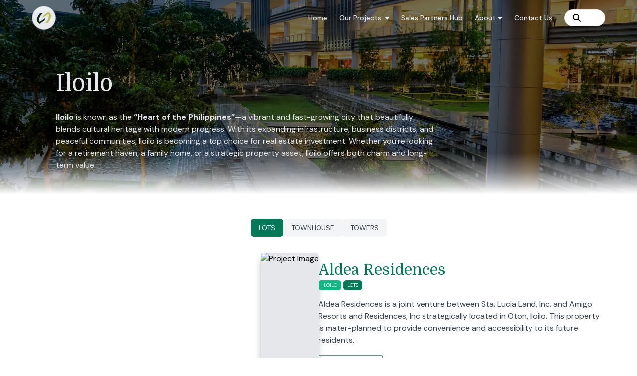

--- FILE ---
content_type: text/html; charset=utf-8
request_url: http://staluciamarketing.com/property/iloilo
body_size: 13705
content:
<!DOCTYPE html><html lang="en"><head><meta charSet="utf-8"/><meta name="viewport" content="width=device-width, initial-scale=1"/><link rel="preload" as="font" href="/_next/static/media/6d2c5bfe6de8d582-s.p.woff2" crossorigin="" type="font/woff2"/><link rel="preload" as="font" href="/_next/static/media/9c18eba18d4baf22-s.p.woff2" crossorigin="" type="font/woff2"/><link rel="preload" as="image" href="/images/logo.png"/><link rel="preload" as="image" href="/images/content/map.jpg"/><link rel="preload" as="image" href="https://stalucia.numediavirtual.com/wp-content/uploads/2023/07/thumbnail-23.webp"/><link rel="preload" as="image" href="https://stalucia.numediavirtual.com/wp-content/uploads/2023/07/thumbnail-24.webp"/><link rel="preload" as="image" href="https://stalucia.numediavirtual.com/wp-content/uploads/2023/07/thumbnail-25.webp"/><link rel="preload" as="image" href="https://stalucia.numediavirtual.com/wp-content/uploads/2023/07/thumbnail-28.webp"/><link rel="preload" as="image" href="https://stalucia.numediavirtual.com/wp-content/uploads/2024/02/LTI.jpg"/><link rel="preload" as="image" href="/images/logo-wide.png"/><link rel="stylesheet" href="/_next/static/css/6bfbb1efb37a35d6.css" data-precedence="next"/><link rel="stylesheet" href="/_next/static/css/c41089a3c85305eb.css" data-precedence="next"/><link rel="preload" href="/_next/static/chunks/webpack-df32fa87f6cbd911.js" as="script" fetchPriority="low"/><script src="/_next/static/chunks/fd9d1056-3d3e19f13f8acbb3.js" async=""></script><script src="/_next/static/chunks/596-ff2ee88dc1d0da40.js" async=""></script><script src="/_next/static/chunks/main-app-a758964ecd56c16b.js" async=""></script><title>Iloilo Properties | Sta. Lucia Marketing</title><meta name="application-name" content="Sta Lucia Marketing"/><link rel="manifest" href="/manifest.json"/><meta name="theme-color" content="#374151"/><meta name="apple-mobile-web-app-capable" content="yes"/><meta name="apple-mobile-web-app-title" content="Sta Lucia Marketing"/><meta name="apple-mobile-web-app-status-bar-style" content="default"/><link rel="icon" href="/favicon.ico"/><meta name="next-size-adjust"/><script src="/_next/static/chunks/polyfills-78c92fac7aa8fdd8.js" noModule=""></script></head><body><div style="opacity:0"><div class="jsx-2648516214 flex min-h-screen flex-col"><div class="sticky top-0 z-30"><header class="fixed top-0 z-30 w-full transition-colors duration-500 "><div class="Anchor relative flex w-full py-3"><div class="HeaderContent max-w-responsive-sm flex w-full items-center justify-between pwa:flex-row-reverse"><a class="Logo text-white pwa:hidden" href="/"><img src="/images/logo.png" alt="logo" class="h-12 w-12 rounded-full border border-gray-400 bg-white/90 p-2 transition-all duration-200 "/></a><a class="Logo hidden rounded-full bg-white p-2 text-white pwa:block" href="/pwa"><img class="h-6 w-6" src="/images/logo.png" alt=""/></a><div class="Menu flex gap-2"><ul class="items-center hidden lg:flex"><li class="group/item relative mr-6 text-sm font-medium transition-all hover:text-white text-slate-200 [.is-scroll-down_&amp;]:text-emerald-700"><a href="/">Home</a></li><li id="properties-dropdown" class="relative mr-6 text-sm font-medium transition-all text-slate-200 [.is-scroll-down_&amp;]:text-emerald-700"><a href="/properties">Our Projects<!-- --> <span class="ml-1"><svg aria-hidden="true" focusable="false" data-prefix="fas" data-icon="caret-down" class="svg-inline--fa fa-caret-down " role="img" xmlns="http://www.w3.org/2000/svg" viewBox="0 0 320 512"><path fill="currentColor" d="M137.4 374.6c12.5 12.5 32.8 12.5 45.3 0l128-128c9.2-9.2 11.9-22.9 6.9-34.9s-16.6-19.8-29.6-19.8L32 192c-12.9 0-24.6 7.8-29.6 19.8s-2.2 25.7 6.9 34.9l128 128z"></path></svg></span></a><div id="properties-dropdown-modal" class="absolute z-20 mt-6 pt-2 transition-all invisible opacity-0 duration-500"><div class="relative flex rounded-md"><div class="relative h-fit"><div class="
                                group/property-item relative w-full
                                border-b border-gray-600 bg-gray-200/90 px-4 py-4
                                text-emerald-700 transition-all
                                first:rounded-t-md last:rounded-b-md last:border-none hover:bg-emerald-700 hover:text-white
                            "><a class="flex items-center whitespace-nowrap" href="/properties">Exclusive Projects of Sta. Lucia Marketing</a><div class="invisible absolute top-0 left-full ml-2 opacity-0 transition-opacity duration-200 group-hover/property-item:visible group-hover/property-item:opacity-100"><ul class="w-max min-w-[10rem] rounded-md bg-gray-200/90"><li class="
                                group/sub-item
                                
                                            relative w-full
                                            cursor-pointer border-b border-gray-600 px-4 py-4
                                            text-emerald-700 transition-all first:rounded-t-md
                                            last:rounded-b-md last:border-none hover:bg-emerald-700 hover:text-white
                                        
                                "><a href="/properties/residential">Residential Properties</a><span class="ml-1"><svg aria-hidden="true" focusable="false" data-prefix="fas" data-icon="caret-right" class="svg-inline--fa fa-caret-right " role="img" xmlns="http://www.w3.org/2000/svg" viewBox="0 0 256 512"><path fill="currentColor" d="M246.6 278.6c12.5-12.5 12.5-32.8 0-45.3l-128-128c-9.2-9.2-22.9-11.9-34.9-6.9s-19.8 16.6-19.8 29.6l0 256c0 12.9 7.8 24.6 19.8 29.6s25.7 2.2 34.9-6.9l128-128z"></path></svg></span><div class=" invisible absolute top-0 left-0 ml-[100%] pl-1 font-medium opacity-0 transition-opacity duration-200 group-hover/sub-item:visible group-hover/sub-item:opacity-100 "><ul class="w-max min-w-[10rem] rounded-md bg-gray-200/90"><li class="
                group/sub-item1 relative w-full
                border-b border-gray-600 px-4 py-4 font-medium
                text-emerald-700 transition-all
                first:rounded-t-md last:rounded-b-md last:border-none hover:bg-emerald-700 hover:text-white
            "><a href="/properties/townhouse">Townhouse</a></li><li class="
                group/sub-item1 relative w-full
                border-b border-gray-600 px-4 py-4 font-medium
                text-emerald-700 transition-all
                first:rounded-t-md last:rounded-b-md last:border-none hover:bg-emerald-700 hover:text-white
            "><a href="/properties/lots">Lots</a></li></ul></div></li><li class="
                                group/sub-item
                                
                                            relative w-full
                                            cursor-pointer border-b border-gray-600 px-4 py-4
                                            text-emerald-700 transition-all first:rounded-t-md
                                            last:rounded-b-md last:border-none hover:bg-emerald-700 hover:text-white
                                        
                                "><a href="/properties/towers">Towers / Condominium</a></li><li class="
                                group/sub-item
                                
                                            relative w-full
                                            cursor-pointer border-b border-gray-600 px-4 py-4
                                            text-emerald-700 transition-all first:rounded-t-md
                                            last:rounded-b-md last:border-none hover:bg-emerald-700 hover:text-white
                                        
                                "><a href="/properties/future">Future Projects</a></li></ul></div></div><div class="
                                group/property-image relative w-full
                                border-b border-gray-600 bg-gray-200/90 px-4 py-4
                                text-emerald-700 transition-all
                                first:rounded-t-md last:rounded-b-md last:border-none hover:bg-emerald-700 hover:text-white
                            "><a class="flex items-center whitespace-nowrap" href="/properties">Projects of Sta. Lucia Land Inc.</a><div class="invisible top-0 right-full absolute group-hover/property-image:visible"><div class="pr-2"><div class="relative"><img class="h-[calc(80vh)] w-auto cursor-pointer rounded-md object-contain object-left-top" src="/images/content/map.jpg" alt="modal"/><div class="absolute inset-0 flex h-full w-full cursor-pointer items-center justify-center rounded-md bg-black/20"><svg aria-hidden="true" focusable="false" data-prefix="fas" data-icon="magnifying-glass-plus" class="svg-inline--fa fa-magnifying-glass-plus text-3xl" role="img" xmlns="http://www.w3.org/2000/svg" viewBox="0 0 512 512"><path fill="currentColor" d="M416 208c0 45.9-14.9 88.3-40 122.7L502.6 457.4c12.5 12.5 12.5 32.8 0 45.3s-32.8 12.5-45.3 0L330.7 376c-34.4 25.2-76.8 40-122.7 40C93.1 416 0 322.9 0 208S93.1 0 208 0S416 93.1 416 208zM184 296c0 13.3 10.7 24 24 24s24-10.7 24-24V232h64c13.3 0 24-10.7 24-24s-10.7-24-24-24H232V120c0-13.3-10.7-24-24-24s-24 10.7-24 24v64H120c-13.3 0-24 10.7-24 24s10.7 24 24 24h64v64z"></path></svg></div></div></div></div></div></div></div></div></li><li class="group/item relative mr-6 text-sm font-medium transition-all hover:text-white text-slate-200 [.is-scroll-down_&amp;]:text-emerald-700"><a href="/partners">Sales Partners Hub</a></li><li class="group/item relative mr-6 cursor-pointer rounded-md text-sm font-medium transition-all hover:text-white text-slate-200 [.is-scroll-down_&amp;]:text-emerald-700"><a class="items-center flex whitespace-nowrap" href="/about-us">About<span class="ml-1"><svg aria-hidden="true" focusable="false" data-prefix="fas" data-icon="caret-down" class="svg-inline--fa fa-caret-down " role="img" xmlns="http://www.w3.org/2000/svg" viewBox="0 0 320 512"><path fill="currentColor" d="M137.4 374.6c12.5 12.5 32.8 12.5 45.3 0l128-128c9.2-9.2 11.9-22.9 6.9-34.9s-16.6-19.8-29.6-19.8L32 192c-12.9 0-24.6 7.8-29.6 19.8s-2.2 25.7 6.9 34.9l128 128z"></path></svg></span></a><div class="invisible absolute left-0 top-0 pt-14 opacity-0 transition-opacity duration-200 group-hover/item:visible group-hover/item:opacity-100"><ul class="w-max min-w-[10rem] rounded-md bg-gray-200/90"><li class="
                                group/sub-item
                                
                                            relative w-full
                                            cursor-pointer border-b border-gray-600 px-4 py-4
                                            text-emerald-700 transition-all first:rounded-t-md
                                            last:rounded-b-md last:border-none hover:bg-emerald-700 hover:text-white
                                        
                                "><a href="/about-us">Our Company</a></li><li class="
                                group/sub-item
                                
                                            relative w-full
                                            cursor-pointer border-b border-gray-600 px-4 py-4
                                            text-emerald-700 transition-all first:rounded-t-md
                                            last:rounded-b-md last:border-none hover:bg-emerald-700 hover:text-white
                                        
                                "><a href="/events">Company Events</a></li><li class="
                                group/sub-item
                                
                                            relative w-full
                                            cursor-pointer border-b border-gray-600 px-4 py-4
                                            text-emerald-700 transition-all first:rounded-t-md
                                            last:rounded-b-md last:border-none hover:bg-emerald-700 hover:text-white
                                        
                                "><a href="/careers">Careers</a></li></ul></div></li><li class="group/item relative mr-6 text-sm font-medium transition-all hover:text-white text-slate-200 [.is-scroll-down_&amp;]:text-emerald-700"><a href="/contact-us">Contact Us</a></li></ul><div class="block lg:hidden"><svg aria-hidden="true" focusable="false" data-prefix="fas" data-icon="bars" class="svg-inline--fa fa-bars text-xl text-white pwa:hidden [.is-scroll-down_&amp;]:text-emerald-700" role="img" xmlns="http://www.w3.org/2000/svg" viewBox="0 0 448 512"><path fill="currentColor" d="M0 96C0 78.3 14.3 64 32 64H416c17.7 0 32 14.3 32 32s-14.3 32-32 32H32C14.3 128 0 113.7 0 96zM0 256c0-17.7 14.3-32 32-32H416c17.7 0 32 14.3 32 32s-14.3 32-32 32H32c-17.7 0-32-14.3-32-32zM448 416c0 17.7-14.3 32-32 32H32c-17.7 0-32-14.3-32-32s14.3-32 32-32H416c17.7 0 32 14.3 32 32z"></path></svg><svg aria-hidden="true" focusable="false" data-prefix="fas" data-icon="bars" class="svg-inline--fa fa-bars hidden text-xl text-white pwa:block [.is-scroll-down_&amp;]:text-emerald-700" role="img" xmlns="http://www.w3.org/2000/svg" viewBox="0 0 448 512"><path fill="currentColor" d="M0 96C0 78.3 14.3 64 32 64H416c17.7 0 32 14.3 32 32s-14.3 32-32 32H32C14.3 128 0 113.7 0 96zM0 256c0-17.7 14.3-32 32-32H416c17.7 0 32 14.3 32 32s-14.3 32-32 32H32c-17.7 0-32-14.3-32-32zM448 416c0 17.7-14.3 32-32 32H32c-17.7 0-32-14.3-32-32s14.3-32 32-32H416c17.7 0 32 14.3 32 32z"></path></svg><div class="fixed top-0 z-50 hidden py-2 px-4 pwa:block -left-full flex h-screen w-fit flex-col space-y-5 bg-gray-200 text-white duration-300"><a class="text-right text-4xl text-emerald-700">×</a><ul class="flex w-full flex-col bg-gray-200/60"><li class="relative border-b border-gray-500 py-3 pl-4 text-sm font-medium transition-all last:border-none pwa:pr-12 text-emerald-700"><a href="/pwa">Home</a></li><li class="relative border-b border-gray-500 py-3 pl-4 text-sm font-medium transition-all last:border-none pwa:pr-12 text-emerald-700"><a href="/partners">Sales Partners Hub</a></li><li class="relative border-b border-gray-500 py-3 pl-4 text-sm font-medium transition-all last:border-none pwa:pr-12 text-emerald-700"><a href="/contact-us">Contact Us</a></li><li class="relative border-b border-gray-500 py-3 pl-4 text-sm font-medium transition-all last:border-none pwa:pr-12 text-emerald-700"><a href="https://tinyurl.com/stlciam" target="_blank" rel="noopener noreferrer">View Full Site</a></li></ul></div></div><div class="pwa:hidden invisible opacity-0 absolute top-full left-0 right-0 w-full transition-all duration-200 lg:hidden"><ul class="flex w-full flex-col bg-white"><li class="relative border-b border-gray-500 py-3 pl-4 text-sm font-medium transition-all last:border-none pwa:pr-12 text-emerald-700"><a href="/">Home</a></li><li class="relative border-b border-gray-500 py-3 pl-4 text-sm font-medium transition-all last:border-none pwa:pr-12 text-emerald-700"><a class="cursor-pointer">Our Projects</a><span class="ml-1"><svg aria-hidden="true" focusable="false" data-prefix="fas" data-icon="caret-down" class="svg-inline--fa fa-caret-down " role="img" xmlns="http://www.w3.org/2000/svg" viewBox="0 0 320 512"><path fill="currentColor" d="M137.4 374.6c12.5 12.5 32.8 12.5 45.3 0l128-128c9.2-9.2 11.9-22.9 6.9-34.9s-16.6-19.8-29.6-19.8L32 192c-12.9 0-24.6 7.8-29.6 19.8s-2.2 25.7 6.9 34.9l128 128z"></path></svg></span></li><li class="relative border-b border-gray-500 py-3 pl-4 text-sm font-medium transition-all last:border-none pwa:pr-12 text-emerald-700"><a href="/partners">Sales Partners Hub</a></li><li class="relative border-b border-gray-500 py-3 pl-4 text-sm font-medium transition-all last:border-none pwa:pr-12 text-emerald-700"><a class="cursor-pointer">About</a><span class="ml-1"><svg aria-hidden="true" focusable="false" data-prefix="fas" data-icon="caret-down" class="svg-inline--fa fa-caret-down " role="img" xmlns="http://www.w3.org/2000/svg" viewBox="0 0 320 512"><path fill="currentColor" d="M137.4 374.6c12.5 12.5 32.8 12.5 45.3 0l128-128c9.2-9.2 11.9-22.9 6.9-34.9s-16.6-19.8-29.6-19.8L32 192c-12.9 0-24.6 7.8-29.6 19.8s-2.2 25.7 6.9 34.9l128 128z"></path></svg></span></li><li class="relative border-b border-gray-500 py-3 pl-4 text-sm font-medium transition-all last:border-none pwa:pr-12 text-emerald-700"><a href="/contact-us">Contact Us</a></li></ul></div><div style="border-radius:20px" class="Search hidden border border-gray-200 bg-white lg:relative lg:block"><div class="Input relative flex items-center gap-x-2 px-4"><svg aria-hidden="true" focusable="false" data-prefix="fas" data-icon="magnifying-glass" class="svg-inline--fa fa-magnifying-glass py-2 text-base" role="img" xmlns="http://www.w3.org/2000/svg" viewBox="0 0 512 512"><path fill="currentColor" d="M416 208c0 45.9-14.9 88.3-40 122.7L502.6 457.4c12.5 12.5 12.5 32.8 0 45.3s-32.8 12.5-45.3 0L330.7 376c-34.4 25.2-76.8 40-122.7 40C93.1 416 0 322.9 0 208S93.1 0 208 0S416 93.1 416 208zM208 352a144 144 0 1 0 0-288 144 144 0 1 0 0 288z"></path></svg><input type="text" placeholder="Search" class="
                        border-none bg-transparent
                        py-1 px-4 text-xs text-gray-700
                        outline-none transition-all duration-500 placeholder:text-white/50
                        focus:ring-0 focus:ring-transparent
                        w-0
                    " value=""/></div></div></div></div></div></header></div><main class="jsx-2648516214 flex-1"><div style="background-image:url(&#x27;/images/placeholders/resort.jpg&#x27;);background-size:cover;background-position:center" class="Teaser relative flex bg-black pt-24 bg-fade-sm mb-12"><div class="ContentWrapper max-w-responsive-sm z-10 w-full"><div class="flex flex-col gap-x-10 gap-y-8 lg:flex-row"><div class="w-full rounded-lg lg:w-3/4 lg:p-12"><h2 class="mb-4 font-domine text-3xl text-gray-200 lg:mb-8 lg:text-5xl">Iloilo</h2><div class="text-gray-200"><p><strong data-start="92" data-end="102">Iloilo</strong> is known as the <strong data-start="119" data-end="149">“Heart of the Philippines”</strong>—a vibrant and fast-growing city that beautifully blends cultural heritage with modern progress. With its expanding infrastructure, business districts, and peaceful communities, Iloilo is becoming a top choice for real estate investment. Whether you&#x27;re looking for a retirement haven, a family home, or a strategic property asset, Iloilo offers both charm and long-term value.</p></div></div></div></div></div><div class="max-w-responsive-sm mb-12"><div class="Content "><div class="mx-auto mb-8 flex flex-wrap justify-center gap-2"><button class="rounded-md px-4 py-2 text-sm uppercase transition-colors bg-emerald-700 text-white">lots</button><button class="rounded-md px-4 py-2 text-sm uppercase transition-colors bg-gray-100 text-gray-700 hover:bg-emerald-100 hover:text-emerald-700">townhouse</button><button class="rounded-md px-4 py-2 text-sm uppercase transition-colors bg-gray-100 text-gray-700 hover:bg-emerald-100 hover:text-emerald-700">towers</button></div><div class="space-y-16 transition-opacity duration-300 lg:space-y-32 opacity-100"><div class="FeatureWrapper flex flex-col lg:flex-row gap-x-16 gap-y-4 "><div class="flex lg:w-1/2 lg:justify-end lg:text-right"><a href="/property/iloilo/aldea"><img class="h-48 w-full rounded-md bg-gray-200 object-cover shadow-lg shadow-gray-400 lg:h-64 lg:w-auto lg:object-contain" src="https://stalucia.numediavirtual.com/wp-content/uploads/2023/07/thumbnail-23.webp" alt="Project Image"/></a></div><div class="flex flex-col space-y-4 py-4 lg:w-1/2 "><div class="Title"><h3 class="flex items-center font-domine text-3xl text-emerald-700">Aldea Residences</h3><div class="Badges space-x-1"><span class="rounded-md bg-emerald-500 py-1 px-2 text-2xs uppercase text-white">iloilo</span><span class="rounded-md bg-emerald-700 py-1 px-2 text-2xs uppercase text-white">lots</span></div></div><div class="flex-1 text-gray-700"><p>Aldea Residences is a joint venture between Sta. Lucia Land, Inc. and Amigo Resorts and Residences, Inc strategically located in Oton, Iloilo. This property is mater-planned to provide convenience and accessibility to its future residents.</p></div><a class=" inline-flex w-fit items-center rounded-sm border border-solid border-emerald-700 px-6 py-2 text-xs font-light uppercase tracking-wider text-emerald-700 opacity-70 hover:border-emerald-600 hover:bg-emerald-600 hover:text-white " href="/property/iloilo/aldea">Explore<svg aria-hidden="true" focusable="false" data-prefix="fas" data-icon="chevron-right" class="svg-inline--fa fa-chevron-right ml-4" role="img" xmlns="http://www.w3.org/2000/svg" viewBox="0 0 320 512"><path fill="currentColor" d="M310.6 233.4c12.5 12.5 12.5 32.8 0 45.3l-192 192c-12.5 12.5-32.8 12.5-45.3 0s-12.5-32.8 0-45.3L242.7 256 73.4 86.6c-12.5-12.5-12.5-32.8 0-45.3s32.8-12.5 45.3 0l192 192z"></path></svg></a></div></div><div class="FeatureWrapper flex flex-col lg:flex-row-reverse gap-x-16 gap-y-4 "><div class="flex lg:w-1/2 lg:justify-start lg:text-left"><a href="/property/iloilo/costa-del-sol"><img class="h-48 w-full rounded-md bg-gray-200 object-cover shadow-lg shadow-gray-400 lg:h-64 lg:w-auto lg:object-contain" src="https://stalucia.numediavirtual.com/wp-content/uploads/2023/07/thumbnail-24.webp" alt="Project Image"/></a></div><div class="flex flex-col space-y-4 py-4 lg:w-1/2 lg:items-end lg:text-right"><div class="Title"><h3 class="flex items-center font-domine text-3xl text-emerald-700">Costa Del Sol</h3><div class="Badges space-x-1"><span class="rounded-md bg-emerald-500 py-1 px-2 text-2xs uppercase text-white">iloilo</span><span class="rounded-md bg-emerald-700 py-1 px-2 text-2xs uppercase text-white">lots</span></div></div><div class="flex-1 text-gray-700"><span>
                Be caressed by the refreshing summer breeze at Costa Del Sol - An exclusive community presented by Sta.
                Lucia Land, Inc. and Jambe Resources and Development Corporation.
            </span></div><a class=" inline-flex w-fit items-center rounded-sm border border-solid border-emerald-700 px-6 py-2 text-xs font-light uppercase tracking-wider text-emerald-700 opacity-70 hover:border-emerald-600 hover:bg-emerald-600 hover:text-white " href="/property/iloilo/costa-del-sol">Explore<svg aria-hidden="true" focusable="false" data-prefix="fas" data-icon="chevron-right" class="svg-inline--fa fa-chevron-right ml-4" role="img" xmlns="http://www.w3.org/2000/svg" viewBox="0 0 320 512"><path fill="currentColor" d="M310.6 233.4c12.5 12.5 12.5 32.8 0 45.3l-192 192c-12.5 12.5-32.8 12.5-45.3 0s-12.5-32.8 0-45.3L242.7 256 73.4 86.6c-12.5-12.5-12.5-32.8 0-45.3s32.8-12.5 45.3 0l192 192z"></path></svg></a></div></div><div class="FeatureWrapper flex flex-col lg:flex-row gap-x-16 gap-y-4 "><div class="flex lg:w-1/2 lg:justify-end lg:text-right"><a href="/property/iloilo/monte-rosa"><img class="h-48 w-full rounded-md bg-gray-200 object-cover shadow-lg shadow-gray-400 lg:h-64 lg:w-auto lg:object-contain" src="https://stalucia.numediavirtual.com/wp-content/uploads/2023/07/thumbnail-25.webp" alt="Project Image"/></a></div><div class="flex flex-col space-y-4 py-4 lg:w-1/2 "><div class="Title"><h3 class="flex items-center font-domine text-3xl text-emerald-700">Monte Rosa</h3><div class="Badges space-x-1"><span class="rounded-md bg-emerald-500 py-1 px-2 text-2xs uppercase text-white">iloilo</span><span class="rounded-md bg-emerald-700 py-1 px-2 text-2xs uppercase text-white">lots</span></div></div><div class="flex-1 text-gray-700"><span>
                Monte Rosa Iloilo by Sta. Lucia Land is located in Brgy. Hibao-an in the quiet district of Mandurriao,
                Iloilo City. It is a tapestry subtly combining the Hispanic flair and functional designs of the West
                with a cosmopolitan flair.
            </span></div><a class=" inline-flex w-fit items-center rounded-sm border border-solid border-emerald-700 px-6 py-2 text-xs font-light uppercase tracking-wider text-emerald-700 opacity-70 hover:border-emerald-600 hover:bg-emerald-600 hover:text-white " href="/property/iloilo/monte-rosa">Explore<svg aria-hidden="true" focusable="false" data-prefix="fas" data-icon="chevron-right" class="svg-inline--fa fa-chevron-right ml-4" role="img" xmlns="http://www.w3.org/2000/svg" viewBox="0 0 320 512"><path fill="currentColor" d="M310.6 233.4c12.5 12.5 12.5 32.8 0 45.3l-192 192c-12.5 12.5-32.8 12.5-45.3 0s-12.5-32.8 0-45.3L242.7 256 73.4 86.6c-12.5-12.5-12.5-32.8 0-45.3s32.8-12.5 45.3 0l192 192z"></path></svg></a></div></div><div class="FeatureWrapper flex flex-col lg:flex-row-reverse gap-x-16 gap-y-4 "><div class="flex lg:w-1/2 lg:justify-start lg:text-left"><a href="/property/iloilo/woodridge-residences"><img class="h-48 w-full rounded-md bg-gray-200 object-cover shadow-lg shadow-gray-400 lg:h-64 lg:w-auto lg:object-contain" src="https://stalucia.numediavirtual.com/wp-content/uploads/2023/07/thumbnail-28.webp" alt="Project Image"/></a></div><div class="flex flex-col space-y-4 py-4 lg:w-1/2 lg:items-end lg:text-right"><div class="Title"><h3 class="flex items-center font-domine text-3xl text-emerald-700">Woodridge Residences</h3><div class="Badges space-x-1"><span class="rounded-md bg-emerald-500 py-1 px-2 text-2xs uppercase text-white">iloilo</span><span class="rounded-md bg-emerald-700 py-1 px-2 text-2xs uppercase text-white">lots</span></div></div><div class="flex-1 text-gray-700"><p>Woodridge Residences is one the latest offerings of Sta. Lucia Land, Inc. in Jaro, Iloilo. This residential subdivision is strategically located in Metropolis for residents’ comfort and convenience.</p></div><a class=" inline-flex w-fit items-center rounded-sm border border-solid border-emerald-700 px-6 py-2 text-xs font-light uppercase tracking-wider text-emerald-700 opacity-70 hover:border-emerald-600 hover:bg-emerald-600 hover:text-white " href="/property/iloilo/woodridge-residences">Explore<svg aria-hidden="true" focusable="false" data-prefix="fas" data-icon="chevron-right" class="svg-inline--fa fa-chevron-right ml-4" role="img" xmlns="http://www.w3.org/2000/svg" viewBox="0 0 320 512"><path fill="currentColor" d="M310.6 233.4c12.5 12.5 12.5 32.8 0 45.3l-192 192c-12.5 12.5-32.8 12.5-45.3 0s-12.5-32.8 0-45.3L242.7 256 73.4 86.6c-12.5-12.5-12.5-32.8 0-45.3s32.8-12.5 45.3 0l192 192z"></path></svg></a></div></div><div class="FeatureWrapper flex flex-col lg:flex-row gap-x-16 gap-y-4 "><div class="flex lg:w-1/2 lg:justify-end lg:text-right"><a href="/property/iloilo/las-terrazas"><img class="h-48 w-full rounded-md bg-gray-200 object-cover shadow-lg shadow-gray-400 lg:h-64 lg:w-auto lg:object-contain" src="https://stalucia.numediavirtual.com/wp-content/uploads/2024/02/LTI.jpg" alt="Project Image"/></a></div><div class="flex flex-col space-y-4 py-4 lg:w-1/2 "><div class="Title"><h3 class="flex items-center font-domine text-3xl text-emerald-700">Las Terrazas</h3><div class="Badges space-x-1"><span class="rounded-md bg-emerald-500 py-1 px-2 text-2xs uppercase text-white">iloilo</span><span class="rounded-md bg-emerald-700 py-1 px-2 text-2xs uppercase text-white">lots</span></div></div><div class="flex-1 text-gray-700"><p>Serenity and Vigor in a City Escape</p></div><a class=" inline-flex w-fit items-center rounded-sm border border-solid border-emerald-700 px-6 py-2 text-xs font-light uppercase tracking-wider text-emerald-700 opacity-70 hover:border-emerald-600 hover:bg-emerald-600 hover:text-white " href="/property/iloilo/las-terrazas">Explore<svg aria-hidden="true" focusable="false" data-prefix="fas" data-icon="chevron-right" class="svg-inline--fa fa-chevron-right ml-4" role="img" xmlns="http://www.w3.org/2000/svg" viewBox="0 0 320 512"><path fill="currentColor" d="M310.6 233.4c12.5 12.5 12.5 32.8 0 45.3l-192 192c-12.5 12.5-32.8 12.5-45.3 0s-12.5-32.8 0-45.3L242.7 256 73.4 86.6c-12.5-12.5-12.5-32.8 0-45.3s32.8-12.5 45.3 0l192 192z"></path></svg></a></div></div></div></div></div></main><footer class="w-full bg-gray-100"><div class="FooterContent max-w-responsive-sm flex flex-col gap-16 py-6 lg:flex-row lg:gap-8 lg:py-12"><div class="Column space-y-3 lg:w-4/12 lg:space-y-3 lg:pr-4 pwa:hidden"><div class="Logo space-y-2"><div class="Logo text-white"><img class="h-16 lg:h-20" src="/images/logo-wide.png" alt=""/></div></div><div class="Location flex gap-3"><div class="Address"><div class="mb-1 text-xs font-medium text-emerald-700">Sta. Lucia Marketing Head Office</div><div class="mb-4 text-xs text-gray-500">Penthouse, Building III, Sta. Lucia East Grand Mall, Cainta, Rizal 1900</div><ul class="text-xs text-gray-400"><li>(+632) 8370-0807 / (+632) 8681-7332</li><li><a href="/cdn-cgi/l/email-protection" class="__cf_email__" data-cfemail="f990979f96b98a8d98958c9a909894988b929c8d90979ed79a9694">[email&#160;protected]</a></li></ul></div></div><div class="Socials flex items-center gap-4 pt-4 lg:gap-2"><a href="https://www.facebook.com/staluciamarketing" target="_blank" class=" flex h-8 w-8 items-center justify-center rounded-full bg-emerald-700 text-white"><svg aria-hidden="true" focusable="false" data-prefix="fab" data-icon="facebook-f" class="svg-inline--fa fa-facebook-f " role="img" xmlns="http://www.w3.org/2000/svg" viewBox="0 0 320 512"><path fill="currentColor" d="M279.14 288l14.22-92.66h-88.91v-60.13c0-25.35 12.42-50.06 52.24-50.06h40.42V6.26S260.43 0 225.36 0c-73.22 0-121.08 44.38-121.08 124.72v70.62H22.89V288h81.39v224h100.17V288z"></path></svg></a><a href="https://www.instagram.com/staluciamarketing/" target="_blank" class=" flex h-8 w-8 items-center justify-center rounded-full bg-emerald-700 text-white"><svg aria-hidden="true" focusable="false" data-prefix="fab" data-icon="instagram" class="svg-inline--fa fa-instagram " role="img" xmlns="http://www.w3.org/2000/svg" viewBox="0 0 448 512"><path fill="currentColor" d="M224.1 141c-63.6 0-114.9 51.3-114.9 114.9s51.3 114.9 114.9 114.9S339 319.5 339 255.9 287.7 141 224.1 141zm0 189.6c-41.1 0-74.7-33.5-74.7-74.7s33.5-74.7 74.7-74.7 74.7 33.5 74.7 74.7-33.6 74.7-74.7 74.7zm146.4-194.3c0 14.9-12 26.8-26.8 26.8-14.9 0-26.8-12-26.8-26.8s12-26.8 26.8-26.8 26.8 12 26.8 26.8zm76.1 27.2c-1.7-35.9-9.9-67.7-36.2-93.9-26.2-26.2-58-34.4-93.9-36.2-37-2.1-147.9-2.1-184.9 0-35.8 1.7-67.6 9.9-93.9 36.1s-34.4 58-36.2 93.9c-2.1 37-2.1 147.9 0 184.9 1.7 35.9 9.9 67.7 36.2 93.9s58 34.4 93.9 36.2c37 2.1 147.9 2.1 184.9 0 35.9-1.7 67.7-9.9 93.9-36.2 26.2-26.2 34.4-58 36.2-93.9 2.1-37 2.1-147.8 0-184.8zM398.8 388c-7.8 19.6-22.9 34.7-42.6 42.6-29.5 11.7-99.5 9-132.1 9s-102.7 2.6-132.1-9c-19.6-7.8-34.7-22.9-42.6-42.6-11.7-29.5-9-99.5-9-132.1s-2.6-102.7 9-132.1c7.8-19.6 22.9-34.7 42.6-42.6 29.5-11.7 99.5-9 132.1-9s102.7-2.6 132.1 9c19.6 7.8 34.7 22.9 42.6 42.6 11.7 29.5 9 99.5 9 132.1s2.7 102.7-9 132.1z"></path></svg></a><a href="https://www.tiktok.com/@staluciamarketing" target="_blank" class=" flex h-8 w-8 items-center justify-center rounded-full bg-emerald-700 text-white"><svg aria-hidden="true" focusable="false" data-prefix="fab" data-icon="tiktok" class="svg-inline--fa fa-tiktok " role="img" xmlns="http://www.w3.org/2000/svg" viewBox="0 0 448 512"><path fill="currentColor" d="M448,209.91a210.06,210.06,0,0,1-122.77-39.25V349.38A162.55,162.55,0,1,1,185,188.31V278.2a74.62,74.62,0,1,0,52.23,71.18V0l88,0a121.18,121.18,0,0,0,1.86,22.17h0A122.18,122.18,0,0,0,381,102.39a121.43,121.43,0,0,0,67,20.14Z"></path></svg></a><a href="https://invite.viber.com/?g2=AQAL2fhbb70EREw2HcQotF4KUs3%2BIhOOhk%2FFFftzUpK9S35JX9YBkEGwy6cBHDol" target="_blank" class=" flex h-8 w-8 items-center justify-center rounded-full bg-emerald-700 text-white"><svg aria-hidden="true" focusable="false" data-prefix="fab" data-icon="viber" class="svg-inline--fa fa-viber " role="img" xmlns="http://www.w3.org/2000/svg" viewBox="0 0 512 512"><path fill="currentColor" d="M444 49.9C431.3 38.2 379.9.9 265.3.4c0 0-135.1-8.1-200.9 52.3C27.8 89.3 14.9 143 13.5 209.5c-1.4 66.5-3.1 191.1 117 224.9h.1l-.1 51.6s-.8 20.9 13 25.1c16.6 5.2 26.4-10.7 42.3-27.8 8.7-9.4 20.7-23.2 29.8-33.7 82.2 6.9 145.3-8.9 152.5-11.2 16.6-5.4 110.5-17.4 125.7-142 15.8-128.6-7.6-209.8-49.8-246.5zM457.9 287c-12.9 104-89 110.6-103 115.1-6 1.9-61.5 15.7-131.2 11.2 0 0-52 62.7-68.2 79-5.3 5.3-11.1 4.8-11-5.7 0-6.9.4-85.7.4-85.7-.1 0-.1 0 0 0-101.8-28.2-95.8-134.3-94.7-189.8 1.1-55.5 11.6-101 42.6-131.6 55.7-50.5 170.4-43 170.4-43 96.9.4 143.3 29.6 154.1 39.4 35.7 30.6 53.9 103.8 40.6 211.1zm-139-80.8c.4 8.6-12.5 9.2-12.9.6-1.1-22-11.4-32.7-32.6-33.9-8.6-.5-7.8-13.4.7-12.9 27.9 1.5 43.4 17.5 44.8 46.2zm20.3 11.3c1-42.4-25.5-75.6-75.8-79.3-8.5-.6-7.6-13.5.9-12.9 58 4.2 88.9 44.1 87.8 92.5-.1 8.6-13.1 8.2-12.9-.3zm47 13.4c.1 8.6-12.9 8.7-12.9.1-.6-81.5-54.9-125.9-120.8-126.4-8.5-.1-8.5-12.9 0-12.9 73.7.5 133 51.4 133.7 139.2zM374.9 329v.2c-10.8 19-31 40-51.8 33.3l-.2-.3c-21.1-5.9-70.8-31.5-102.2-56.5-16.2-12.8-31-27.9-42.4-42.4-10.3-12.9-20.7-28.2-30.8-46.6-21.3-38.5-26-55.7-26-55.7-6.7-20.8 14.2-41 33.3-51.8h.2c9.2-4.8 18-3.2 23.9 3.9 0 0 12.4 14.8 17.7 22.1 5 6.8 11.7 17.7 15.2 23.8 6.1 10.9 2.3 22-3.7 26.6l-12 9.6c-6.1 4.9-5.3 14-5.3 14s17.8 67.3 84.3 84.3c0 0 9.1.8 14-5.3l9.6-12c4.6-6 15.7-9.8 26.6-3.7 14.7 8.3 33.4 21.2 45.8 32.9 7 5.7 8.6 14.4 3.8 23.6z"></path></svg></a><a href="https://www.youtube.com/channel/UCAObW0NBQ2kR_LcWFqjxLLQ" target="_blank" class=" flex h-8 w-8 items-center justify-center rounded-full bg-emerald-700 text-white"><svg aria-hidden="true" focusable="false" data-prefix="fab" data-icon="youtube" class="svg-inline--fa fa-youtube " role="img" xmlns="http://www.w3.org/2000/svg" viewBox="0 0 576 512"><path fill="currentColor" d="M549.655 124.083c-6.281-23.65-24.787-42.276-48.284-48.597C458.781 64 288 64 288 64S117.22 64 74.629 75.486c-23.497 6.322-42.003 24.947-48.284 48.597-11.412 42.867-11.412 132.305-11.412 132.305s0 89.438 11.412 132.305c6.281 23.65 24.787 41.5 48.284 47.821C117.22 448 288 448 288 448s170.78 0 213.371-11.486c23.497-6.321 42.003-24.171 48.284-47.821 11.412-42.867 11.412-132.305 11.412-132.305s0-89.438-11.412-132.305zm-317.51 213.508V175.185l142.739 81.205-142.739 81.201z"></path></svg></a></div></div><div class="Column grid grid-cols-2 gap-6 text-sm lg:w-5/12 lg:gap-12 lg:text-base pwa:hidden"><ul class="list-inside list-none"><li class="mb-4 text-sm font-medium uppercase text-emerald-700 lg:mb-6">About</li><div class="space-y-4"><ul class="list-inside list-none"><li class="text-xs text-gray-500"><a href="/about-us">Our Company</a></li></ul><ul class="list-inside list-none"><li class="text-xs text-gray-500"><a href="/events">Employee Events</a></li></ul><ul class="list-inside list-none"><li class="text-xs text-gray-500"><a href="/contact-us">Contact Us</a></li></ul><ul class="list-inside list-none"><li class="text-xs text-gray-500"><a href="/careers">Careers</a></li></ul></div></ul><ul class="list-inside list-none"><li class="mb-4 text-sm font-medium uppercase text-emerald-700 lg:mb-6">Sales Partner Hub</li><div class="space-y-4"><ul class="list-inside list-none"><li class="text-xs text-gray-500"><a href="/partners">Web Booking</a></li></ul><ul class="list-inside list-none"><li class="text-xs text-gray-500"><a href="/partners">Sales Partner</a></li></ul><ul class="list-inside list-none"><li class="text-xs text-gray-500"><a href="/partners">Licensed Real Estate</a></li></ul></div></ul><ul class="list-inside list-none"><li class="mb-4 text-sm font-medium uppercase text-emerald-700 lg:mb-6">Properties</li><div class="space-y-4"><ul class="list-inside list-none"><li class="text-xs text-gray-500"><a href="/properties">Cities</a></li></ul><ul class="list-inside list-none"><li class="text-xs text-gray-500"><a href="/properties/residential">Residential Properties</a></li></ul><ul class="list-inside list-none"><li class="text-xs text-gray-500"><a href="/properties/towers">Towers / Condominium</a></li></ul><ul class="list-inside list-none"><li class="text-xs text-gray-500"><a href="/properties/future">Future Developments</a></li></ul></div></ul><ul class="list-inside list-none"><li class="mb-4 text-sm font-medium uppercase text-emerald-700 lg:mb-6">Articles</li><div class="space-y-4"><ul class="list-inside list-none"><li class="text-xs text-gray-500"><a href="/articles">Articles and Blogs</a></li></ul></div></ul></div><div class="Column lg:w-3/12"><div id="embed-contact-form" class="ContactFormWrapper "><form class="flex flex-col lg:px-6"><h3 class="mb-4 text-sm font-medium uppercase text-emerald-700 lg:mb-6">Connect with Us</h3><input type="text" required="" class="mb-2 w-full rounded-sm border border-emerald-700 px-3 py-2 text-xs placeholder-gray-700" placeholder="Name" name="name"/><input type="email" required="" class="mb-4 w-full rounded-sm border border-emerald-700 px-3 py-2 text-xs placeholder-gray-700" placeholder="Email" name="email"/><div class="Checkbox mb-6 flex gap-2"><input required="" type="checkbox" id="contact-form-accept" name="accept"/><label class="text-xs text-gray-700" for="contact-form-accept">I agree to the terms and policies</label></div><button class="
                        flex w-fit items-center rounded-sm border border-solid border-emerald-700 px-6 py-2 text-xs font-light tracking-wider text-emerald-700 opacity-70
                        hover:border-emerald-600 hover:bg-emerald-600 hover:text-white
                        border-emerald-700 text-emerald-700
                    ">Subscribe<svg aria-hidden="true" focusable="false" data-prefix="far" data-icon="circle-check" class="svg-inline--fa fa-circle-check ml-2" role="img" xmlns="http://www.w3.org/2000/svg" viewBox="0 0 512 512"><path fill="currentColor" d="M256 48a208 208 0 1 1 0 416 208 208 0 1 1 0-416zm0 464A256 256 0 1 0 256 0a256 256 0 1 0 0 512zM369 209c9.4-9.4 9.4-24.6 0-33.9s-24.6-9.4-33.9 0l-111 111-47-47c-9.4-9.4-24.6-9.4-33.9 0s-9.4 24.6 0 33.9l64 64c9.4 9.4 24.6 9.4 33.9 0L369 209z"></path></svg></button></form></div></div></div><div class="flex w-full bg-gray-200 py-3"><div class="max-w-responsive-sm flex w-full items-center space-x-4"><p class="text-2xs font-medium text-emerald-700">© <!-- -->2026<!-- --> All Rights Reserved<!-- --> <span class="text-gray-400"> - Version <!-- -->1.5.2</span></p></div></div></footer></div><div class="jsx-2648516214 pwa:hidden"></div><div class="Toastify"></div><div id="modal-wrapper" class="jsx-2648516214"></div><div id="modal-component" class="jsx-2648516214"></div></div><div>
        <script data-cfasync="false" src="/cdn-cgi/scripts/5c5dd728/cloudflare-static/email-decode.min.js"></script><script async src="https://www.googletagmanager.com/gtag/js?id=G-TGP4FTBGW3"></script>
        <script>
            window.dataLayer = window.dataLayer || [];
            function gtag() { dataLayer.push(arguments) }
            gtag('js', new Date());
            gtag('config', 'G-TGP4FTBGW3');
        </script>

        <script src="https://cdn.onesignal.com/sdks/web/v16/OneSignalSDK.page.js" defer></script>
        <script>
            window.OneSignalDeferred = window.OneSignalDeferred || [];

            OneSignalDeferred.push(function(OneSignal) {
                OneSignal.init({
                    appId: "a5680d6c-7538-41ad-aa1b-c82cb77a13c3",
                    safari_web_id: "web.onesignal.auto.378d36e2-d61e-4d1d-83ad-a561308305e8",
                    notifyButton: {
                        enable: true,
                    },
                });
            });
        </script>
    </div><script src="/_next/static/chunks/webpack-df32fa87f6cbd911.js" async=""></script><script>(self.__next_f=self.__next_f||[]).push([0])</script><script>self.__next_f.push([1,"1:HL[\"/_next/static/media/6d2c5bfe6de8d582-s.p.woff2\",{\"as\":\"font\",\"type\":\"font/woff2\"}]\n2:HL[\"/_next/static/media/9c18eba18d4baf22-s.p.woff2\",{\"as\":\"font\",\"type\":\"font/woff2\"}]\n3:HL[\"/_next/static/css/6bfbb1efb37a35d6.css\",{\"as\":\"style\"}]\n4:HL[\"/_next/static/css/c41089a3c85305eb.css\",{\"as\":\"style\"}]\n0:\"$L5\"\n"])</script><script>self.__next_f.push([1,"6:I{\"id\":7948,\"chunks\":[\"272:static/chunks/webpack-df32fa87f6cbd911.js\",\"971:static/chunks/fd9d1056-3d3e19f13f8acbb3.js\",\"596:static/chunks/596-ff2ee88dc1d0da40.js\"],\"name\":\"default\",\"async\":false}\n8:I{\"id\":6628,\"chunks\":[\"272:static/chunks/webpack-df32fa87f6cbd911.js\",\"971:static/chunks/fd9d1056-3d3e19f13f8acbb3.js\",\"596:static/chunks/596-ff2ee88dc1d0da40.js\"],\"name\":\"\",\"async\":false}\n9:I{\"id\":7900,\"chunks\":[\"676:static/chunks/870fdd6f-f2777ae559cf2fa9.js\",\"958:static/chunks/69b09407-653dcc55976d8f12.js\",\""])</script><script>self.__next_f.push([1,"35:static/chunks/35-f74e5c8d614a99c8.js\",\"120:static/chunks/120-7aa43bf709dd1cec.js\",\"396:static/chunks/396-7ed8836fe4eb0080.js\",\"427:static/chunks/427-2630657955d8f311.js\",\"172:static/chunks/172-8385758cbb0e8e27.js\",\"185:static/chunks/app/layout-08219ef6408af618.js\"],\"name\":\"\",\"async\":false}\na:I{\"id\":7767,\"chunks\":[\"272:static/chunks/webpack-df32fa87f6cbd911.js\",\"971:static/chunks/fd9d1056-3d3e19f13f8acbb3.js\",\"596:static/chunks/596-ff2ee88dc1d0da40.js\"],\"name\":\"default\",\"async\":false}\nb:I{\"id\":7920,\"chunk"])</script><script>self.__next_f.push([1,"s\":[\"272:static/chunks/webpack-df32fa87f6cbd911.js\",\"971:static/chunks/fd9d1056-3d3e19f13f8acbb3.js\",\"596:static/chunks/596-ff2ee88dc1d0da40.js\"],\"name\":\"default\",\"async\":false}\n"])</script><script>self.__next_f.push([1,"5:[[[\"$\",\"link\",\"0\",{\"rel\":\"stylesheet\",\"href\":\"/_next/static/css/6bfbb1efb37a35d6.css\",\"precedence\":\"next\"}],[\"$\",\"link\",\"1\",{\"rel\":\"stylesheet\",\"href\":\"/_next/static/css/c41089a3c85305eb.css\",\"precedence\":\"next\"}]],[\"$\",\"$L6\",null,{\"buildId\":\"XLrkp8QBzQQNQoHah75mm\",\"assetPrefix\":\"\",\"initialCanonicalUrl\":\"/property/iloilo\",\"initialTree\":[\"\",{\"children\":[\"property\",{\"children\":[[\"city\",\"iloilo\",\"d\"],{\"children\":[\"__PAGE__\",{}]}]}]},\"$undefined\",\"$undefined\",true],\"initialHead\":[false,\"$L7\"],\"globalErrorComponent\":\"$8\",\"children\":[null,[\"$\",\"html\",null,{\"lang\":\"en\",\"children\":[\"$\",\"body\",null,{\"children\":[[\"$\",\"$L9\",null,{\"children\":[\"$\",\"$La\",null,{\"parallelRouterKey\":\"children\",\"segmentPath\":[\"children\"],\"loading\":\"$undefined\",\"loadingStyles\":\"$undefined\",\"hasLoading\":false,\"error\":\"$undefined\",\"errorStyles\":\"$undefined\",\"template\":[\"$\",\"$Lb\",null,{}],\"templateStyles\":\"$undefined\",\"notFound\":[[\"$\",\"title\",null,{\"children\":\"404: This page could not be found.\"}],[\"$\",\"div\",null,{\"style\":{\"fontFamily\":\"system-ui,\\\"Segoe UI\\\",Roboto,Helvetica,Arial,sans-serif,\\\"Apple Color Emoji\\\",\\\"Segoe UI Emoji\\\"\",\"height\":\"100vh\",\"textAlign\":\"center\",\"display\":\"flex\",\"flexDirection\":\"column\",\"alignItems\":\"center\",\"justifyContent\":\"center\"},\"children\":[\"$\",\"div\",null,{\"children\":[[\"$\",\"style\",null,{\"dangerouslySetInnerHTML\":{\"__html\":\"body{color:#000;background:#fff;margin:0}.next-error-h1{border-right:1px solid rgba(0,0,0,.3)}@media (prefers-color-scheme:dark){body{color:#fff;background:#000}.next-error-h1{border-right:1px solid rgba(255,255,255,.3)}}\"}}],[\"$\",\"h1\",null,{\"className\":\"next-error-h1\",\"style\":{\"display\":\"inline-block\",\"margin\":\"0 20px 0 0\",\"padding\":\"0 23px 0 0\",\"fontSize\":24,\"fontWeight\":500,\"verticalAlign\":\"top\",\"lineHeight\":\"49px\"},\"children\":\"404\"}],[\"$\",\"div\",null,{\"style\":{\"display\":\"inline-block\"},\"children\":[\"$\",\"h2\",null,{\"style\":{\"fontSize\":14,\"fontWeight\":400,\"lineHeight\":\"49px\",\"margin\":0},\"children\":\"This page could not be found.\"}]}]]}]}]],\"notFoundStyles\":[],\"childProp\":{\"current\":[\"$\",\"$La\",null,{\"parallelRouterKey\":\"children\",\"segmentPath\":[\"children\",\"property\",\"children\"],\"loading\":\"$undefined\",\"loadingStyles\":\"$undefined\",\"hasLoading\":false,\"error\":\"$undefined\",\"errorStyles\":\"$undefined\",\"template\":[\"$\",\"$Lb\",null,{}],\"templateStyles\":\"$undefined\",\"notFound\":\"$undefined\",\"notFoundStyles\":\"$undefined\",\"childProp\":{\"current\":[\"$\",\"$La\",null,{\"parallelRouterKey\":\"children\",\"segmentPath\":[\"children\",\"property\",\"children\",[\"city\",\"iloilo\",\"d\"],\"children\"],\"loading\":\"$undefined\",\"loadingStyles\":\"$undefined\",\"hasLoading\":false,\"error\":\"$undefined\",\"errorStyles\":\"$undefined\",\"template\":[\"$\",\"$Lb\",null,{}],\"templateStyles\":\"$undefined\",\"notFound\":\"$undefined\",\"notFoundStyles\":\"$undefined\",\"childProp\":{\"current\":[\"$Lc\",\"$Ld\",null],\"segment\":\"__PAGE__\"},\"styles\":[]}],\"segment\":[\"city\",\"iloilo\",\"d\"]},\"styles\":[]}],\"segment\":\"property\"},\"styles\":[]}]}],[\"$\",\"div\",null,{\"dangerouslySetInnerHTML\":{\"__html\":\"\\n        \u003cscript async src=\\\"https://www.googletagmanager.com/gtag/js?id=G-TGP4FTBGW3\\\"\u003e\u003c/script\u003e\\n        \u003cscript\u003e\\n            window.dataLayer = window.dataLayer || [];\\n            function gtag() { dataLayer.push(arguments) }\\n            gtag('js', new Date());\\n            gtag('config', 'G-TGP4FTBGW3');\\n        \u003c/script\u003e\\n\\n        \u003cscript src=\\\"https://cdn.onesignal.com/sdks/web/v16/OneSignalSDK.page.js\\\" defer\u003e\u003c/script\u003e\\n        \u003cscript\u003e\\n            window.OneSignalDeferred = window.OneSignalDeferred || [];\\n\\n            OneSignalDeferred.push(function(OneSignal) {\\n                OneSignal.init({\\n                    appId: \\\"a5680d6c-7538-41ad-aa1b-c82cb77a13c3\\\",\\n                    safari_web_id: \\\"web.onesignal.auto.378d36e2-d61e-4d1d-83ad-a561308305e8\\\",\\n                    notifyButton: {\\n                        enable: true,\\n                    },\\n                });\\n            });\\n        \u003c/script\u003e\\n    \"}}]]}]}],null]}]]\n"])</script><script>self.__next_f.push([1,"e:I{\"id\":4165,\"chunks\":[\"676:static/chunks/870fdd6f-f2777ae559cf2fa9.js\",\"35:static/chunks/35-f74e5c8d614a99c8.js\",\"299:static/chunks/299-d09914361716b997.js\",\"396:static/chunks/396-7ed8836fe4eb0080.js\",\"16:static/chunks/app/property/[city]/page-36a1c202fc2f9649.js\"],\"name\":\"\",\"async\":false}\n"])</script><script>self.__next_f.push([1,"d:[\"$\",\"$Le\",null,{\"city\":{\"uid\":\"iloilo\",\"title\":\"Iloilo\",\"description\":\"\u003cp\u003e\u003cstrong data-start=\\\"92\\\" data-end=\\\"102\\\"\u003eIloilo\u003c/strong\u003e is known as the \u003cstrong data-start=\\\"119\\\" data-end=\\\"149\\\"\u003e“Heart of the Philippines”\u003c/strong\u003e—a vibrant and fast-growing city that beautifully blends cultural heritage with modern progress. With its expanding infrastructure, business districts, and peaceful communities, Iloilo is becoming a top choice for real estate investment. Whether you're looking for a retirement haven, a family home, or a strategic property asset, Iloilo offers both charm and long-term value.\u003c/p\u003e\",\"region\":\"visayas\",\"weight\":1200,\"image\":\"https://stalucia.numediavirtual.com/wp-content/uploads/2023/07/iloilo.webp\",\"id\":\"iloilo\"},\"properties\":[{\"uid\":\"aldea\",\"name\":\"Aldea Residences\",\"city\":\"iloilo\",\"category\":\"lots\",\"featured\":false,\"facebook\":\"https://www.facebook.com/SLMAldeaResidences/\",\"description\":\"\u003cp\u003eAldea Residences is a joint venture between Sta. Lucia Land, Inc. and Amigo Resorts and Residences, Inc strategically located in Oton, Iloilo. This property is mater-planned to provide convenience and accessibility to its future residents.\u003c/p\u003e\",\"content\":\"\u003cp\u003eAldea Residences is a joint venture between Sta. Lucia Land, Inc. and Amigo Resorts and Residences, Inc strategically located in Oton, Iloilo. This property is mater-planned to provide convenience and accessibility to its future residents.\u003c/p\u003e\",\"mainImage\":{\"mediaItemUrl\":\"https://stalucia.numediavirtual.com/wp-content/uploads/2023/07/main-36.webp\"},\"thumbnail\":\"https://stalucia.numediavirtual.com/wp-content/uploads/2023/07/thumbnail-23.webp\",\"carousel\":[{\"mediaItemUrl\":\"https://stalucia.numediavirtual.com/wp-content/uploads/2023/07/view-one-11.jpg\"},{\"mediaItemUrl\":\"https://stalucia.numediavirtual.com/wp-content/uploads/2023/07/view-three-10.jpg\"},{\"mediaItemUrl\":\"https://stalucia.numediavirtual.com/wp-content/uploads/2023/07/view-two-9.jpg\"}],\"summary\":[{\"title\":\"Nearby Medical Facilities\\r\\n\",\"description\":\"\\r\\n13 minutes away from Western Visayas Medical Center\"},{\"title\":\"Transportation\\r\\n\",\"description\":\"\\r\\n2 minutes away from Aleosan Terminal, Mandurriao.\"},{\"title\":\"Recreational Area\\r\\n\",\"description\":\"\\r\\n15-20 minutes away from Gaisano Capital Oton, SM City Iloilo, City Time Square, and Shops at the Atria.\"},{\"title\":\"Educational Institutions\\r\\n\",\"description\":\"\\r\\n16 minutes away from University of the Philippines - Visayas\"}],\"gallerySidebarTitle\":\"Project Update as of February 2024\",\"gallerySidebarDescription\":\"\u003cp\u003e\u003ca href=\\\"https://m.me/SLMAldeaResidences/\\\"\u003eClick here to message us and schedule an exclusive property viewing now!\u003c/a\u003e\u003c/p\u003e\",\"gallerySidebarImages\":[\"https://stalucia.numediavirtual.com/wp-content/uploads/2023/07/03Slide4.png\",\"https://stalucia.numediavirtual.com/wp-content/uploads/2023/07/05Slide3.png\",\"https://stalucia.numediavirtual.com/wp-content/uploads/2023/07/02Slide2.png\",\"https://stalucia.numediavirtual.com/wp-content/uploads/2023/07/04Slide5.png\",\"https://stalucia.numediavirtual.com/wp-content/uploads/2023/07/01Slide10.png\"],\"photoSliderTitle\":\"More Photos\",\"photoSliderImages\":[\"https://stalucia.numediavirtual.com/wp-content/uploads/2023/07/Slide6-6.png\",\"https://stalucia.numediavirtual.com/wp-content/uploads/2023/07/Slide7-4.png\",\"https://stalucia.numediavirtual.com/wp-content/uploads/2023/07/Slide9-1.png\",\"https://stalucia.numediavirtual.com/wp-content/uploads/2023/07/Slide8-4.png\"],\"map\":\"Aldea Residences, Iloilo Circumferential Rd 1, Oton, 5020 Iloilo\",\"videos\":[],\"virtualTourLink\":\"\",\"weight\":2500,\"featuredWeight\":0,\"id\":\"aldea\",\"title\":\"Aldea Residences\",\"image\":\"https://stalucia.numediavirtual.com/wp-content/uploads/2023/07/main-36.webp\",\"images\":[\"https://stalucia.numediavirtual.com/wp-content/uploads/2023/07/view-one-11.jpg\",\"https://stalucia.numediavirtual.com/wp-content/uploads/2023/07/view-three-10.jpg\",\"https://stalucia.numediavirtual.com/wp-content/uploads/2023/07/view-two-9.jpg\"]},{\"uid\":\"costa-del-sol\",\"name\":\"Costa Del Sol\",\"city\":\"iloilo\",\"category\":\"lots\",\"featured\":false,\"facebook\":\"\",\"description\":\"\u003cspan\u003e\\n                Be caressed by the refreshing summer breeze at Costa Del Sol - An exclusive community presented by Sta.\\n                Lucia Land, Inc. and Jambe Resources and Development Corporation.\\n            \u003c/span\u003e\",\"content\":\"\u003cspan\u003e\\n                Be caressed by the refreshing summer breeze at Costa Del Sol - An exclusive community presented by Sta.\\n                Lucia Land, Inc. and Jambe Resources and Development Corporation.\\n            \u003c/span\u003e\",\"mainImage\":{\"mediaItemUrl\":\"https://stalucia.numediavirtual.com/wp-content/uploads/2023/07/main-37.webp\"},\"thumbnail\":\"https://stalucia.numediavirtual.com/wp-content/uploads/2023/07/thumbnail-24.webp\",\"carousel\":[{\"mediaItemUrl\":\"https://stalucia.numediavirtual.com/wp-content/uploads/2023/07/view.webp\"}],\"summary\":[{\"title\":\"Near Iloilo City Proper\\n\",\"description\":\"\\nThe Iloilo City Proper is a mere 10 minutes away.\"},{\"title\":\"Near Airport\\n\",\"description\":\"\\nThe Iloilo International Airport is a 20-minute travel, should you wish to travel domestically or abroad.\"},{\"title\":\"Near College\\n\",\"description\":\"\\nJohn B. Lacson College Foundation is less than 20 minutes away.\"},{\"title\":\"Price\\n\",\"description\":\"\\nAvailable through inquiry. Note that price, terms, discounts, and lot/unit availability are subject to change without prior notice.\"}],\"gallerySidebarTitle\":\"\",\"gallerySidebarDescription\":\"\",\"gallerySidebarImages\":[],\"photoSliderTitle\":\"\",\"photoSliderImages\":[],\"map\":\"10.6806395242697, 122.50912327513326\",\"videos\":[],\"virtualTourLink\":\"\",\"weight\":2600,\"featuredWeight\":0,\"id\":\"costa-del-sol\",\"title\":\"Costa Del Sol\",\"image\":\"https://stalucia.numediavirtual.com/wp-content/uploads/2023/07/main-37.webp\",\"images\":[\"https://stalucia.numediavirtual.com/wp-content/uploads/2023/07/view.webp\"]},{\"uid\":\"monte-rosa\",\"name\":\"Monte Rosa\",\"city\":\"iloilo\",\"category\":\"lots\",\"featured\":false,\"facebook\":\"\",\"description\":\"\u003cspan\u003e\\n                Monte Rosa Iloilo by Sta. Lucia Land is located in Brgy. Hibao-an in the quiet district of Mandurriao,\\n                Iloilo City. It is a tapestry subtly combining the Hispanic flair and functional designs of the West\\n                with a cosmopolitan flair.\\n            \u003c/span\u003e\",\"content\":\"\u003cspan\u003e\\n                Monte Rosa Iloilo by Sta. Lucia Land is located in Brgy. Hibao-an in the quiet district of Mandurriao,\\n                Iloilo City. It is a tapestry subtly combining the Hispanic flair and functional designs of the West\\n                with a cosmopolitan flair.\\n            \u003c/span\u003e\",\"mainImage\":{\"mediaItemUrl\":\"https://stalucia.numediavirtual.com/wp-content/uploads/2023/07/main-38.webp\"},\"thumbnail\":\"https://stalucia.numediavirtual.com/wp-content/uploads/2023/07/thumbnail-25.webp\",\"carousel\":[{\"mediaItemUrl\":\"https://stalucia.numediavirtual.com/wp-content/uploads/2023/07/view-2.jpg\"},{\"mediaItemUrl\":\"https://stalucia.numediavirtual.com/wp-content/uploads/2023/07/overview.jpg\"},{\"mediaItemUrl\":\"https://stalucia.numediavirtual.com/wp-content/uploads/2023/07/map.jpg\"}],\"summary\":[{\"title\":\"Near Iloilo City Proper\\n\",\"description\":\"\\nIt is less than 15 minutes away from the Iloilo City Proper.\"},{\"title\":\"Near the Beach\\n\",\"description\":\"\\nFor the beach junkies, Monte Rosa is 15 minutes away from the seaside.\"},{\"title\":\"Near Airport\\n\",\"description\":\"\\nIloilo International Airport is accessible within 45 minutes.\"},{\"title\":\"Price\\n\",\"description\":\"\\nAvailable through inquiry. Note that price, terms, discounts, and lot/unit availability are subject to change without prior notice.\"}],\"gallerySidebarTitle\":\"\",\"gallerySidebarDescription\":\"\",\"gallerySidebarImages\":[],\"photoSliderTitle\":\"\",\"photoSliderImages\":[],\"map\":\"10.731365380183911, 122.52411409022939\",\"videos\":[],\"virtualTourLink\":\"\",\"weight\":2700,\"featuredWeight\":0,\"id\":\"monte-rosa\",\"title\":\"Monte Rosa\",\"image\":\"https://stalucia.numediavirtual.com/wp-content/uploads/2023/07/main-38.webp\",\"images\":[\"https://stalucia.numediavirtual.com/wp-content/uploads/2023/07/view-2.jpg\",\"https://stalucia.numediavirtual.com/wp-content/uploads/2023/07/overview.jpg\",\"https://stalucia.numediavirtual.com/wp-content/uploads/2023/07/map.jpg\"]},{\"uid\":\"nottingham-villas-iloilo\",\"name\":\"Nottingham Villas Iloilo\",\"city\":\"iloilo\",\"category\":\"townhouse\",\"featured\":false,\"facebook\":\"https://www.facebook.com/StaLuciaNottinghamIloilo/\",\"description\":\"\u003cp\u003eNottingham Villas, IloIlo, by Sta. Lucia Land is a collection of townhouse units designed and fitted with features, fixtures, and amenities for start-up families and go-getter urban professionals who dream of getting the best of country living with a modern twist.\u003c/p\u003e\",\"content\":\"\u003cp\u003eNottingham Villas, IloIlo, by Sta. Lucia Land is a collection of townhouse units designed and fitted with features, fixtures, and amenities for start-up families and go-getter urban professionals who dream of getting the best of country living with a modern twist.\u003c/p\u003e\",\"mainImage\":{\"mediaItemUrl\":\"https://stalucia.numediavirtual.com/wp-content/uploads/2023/07/main-39.webp\"},\"thumbnail\":\"https://stalucia.numediavirtual.com/wp-content/uploads/2023/07/thumbnail-26.webp\",\"carousel\":[{\"mediaItemUrl\":\"https://stalucia.numediavirtual.com/wp-content/uploads/2023/07/view-one-12.jpg\"},{\"mediaItemUrl\":\"https://stalucia.numediavirtual.com/wp-content/uploads/2023/07/view-four-10.jpg\"},{\"mediaItemUrl\":\"https://stalucia.numediavirtual.com/wp-content/uploads/2023/07/view-two-10.jpg\"},{\"mediaItemUrl\":\"https://stalucia.numediavirtual.com/wp-content/uploads/2023/07/view-three-11.jpg\"},{\"mediaItemUrl\":\"https://stalucia.numediavirtual.com/wp-content/uploads/2023/07/NVI.jpg\"}],\"summary\":[{\"title\":\"Near Airport\\r\\n\",\"description\":\"\\r\\nNottingham Iloilo is 20 minutes away from the Iloilo International Airport.\"},{\"title\":\"Access to Hospital\\r\\n\",\"description\":\"\\r\\nMetro Iloilo Hospital and Medical Center Inc. is right in front of it.\"},{\"title\":\"Near City Mall Tagbak\\r\\n\",\"description\":\"\\r\\nCity Mall Tagbak is less within 5 minutes away.\"},{\"title\":\"Price\\r\\n\",\"description\":\"\\r\\nAvailable through inquiry. Note that price, terms, discounts, and lot/unit availability are subject to change without prior notice.\"}],\"gallerySidebarTitle\":\"Project Update as of April 2021\",\"gallerySidebarDescription\":\"\u003cp\u003eMessage us to schedule an exclusive property viewing!\u003c/p\u003e\",\"gallerySidebarImages\":[\"https://stalucia.numediavirtual.com/wp-content/uploads/2023/07/03Slide6.png\",\"https://stalucia.numediavirtual.com/wp-content/uploads/2023/07/01Slide9.png\",\"https://stalucia.numediavirtual.com/wp-content/uploads/2023/07/04Slide3-1.png\",\"https://stalucia.numediavirtual.com/wp-content/uploads/2023/07/05Slide7-1.png\",\"https://stalucia.numediavirtual.com/wp-content/uploads/2023/07/02Slide5.png\"],\"photoSliderTitle\":\"\",\"photoSliderImages\":[],\"map\":\"10.763737645352009, 122.58539531217109\",\"videos\":[],\"virtualTourLink\":\"\",\"weight\":2800,\"featuredWeight\":0,\"id\":\"nottingham-villas-iloilo\",\"title\":\"Nottingham Villas Iloilo\",\"image\":\"https://stalucia.numediavirtual.com/wp-content/uploads/2023/07/main-39.webp\",\"images\":[\"https://stalucia.numediavirtual.com/wp-content/uploads/2023/07/view-one-12.jpg\",\"https://stalucia.numediavirtual.com/wp-content/uploads/2023/07/view-four-10.jpg\",\"https://stalucia.numediavirtual.com/wp-content/uploads/2023/07/view-two-10.jpg\",\"https://stalucia.numediavirtual.com/wp-content/uploads/2023/07/view-three-11.jpg\",\"https://stalucia.numediavirtual.com/wp-content/uploads/2023/07/NVI.jpg\"]},{\"uid\":\"sotogrande-iloilo\",\"name\":\"SotoGrande Iloilo\",\"city\":\"iloilo\",\"category\":\"towers\",\"featured\":false,\"facebook\":\"https://www.facebook.com/StaLuciaSotograndeIloilo/\",\"description\":\"\u003cp\u003eIloilo's first residential lake community, Sta. Lucia Land’s SotoGrande Iloilo offers a quiet retreat within the natural setting of a man-made lake and lush green surroundings.\u003c/p\u003e\",\"content\":\"\u003cp style=\\\"text-align: left\\\"\u003eRising within the Green Meadows Iloilo's first lake community and newest residential landmark, SotoGrande is ideally located for easy accessibility to business and leisure facilities. At the same time, it offers a quite retreat within the natural setting of a man-made lake and its lush green surroundings.\u003c/p\u003e\",\"mainImage\":{\"mediaItemUrl\":\"https://stalucia.numediavirtual.com/wp-content/uploads/2023/07/main-40.webp\"},\"thumbnail\":\"https://stalucia.numediavirtual.com/wp-content/uploads/2023/07/thumbnail-27.webp\",\"carousel\":[{\"mediaItemUrl\":\"https://stalucia.numediavirtual.com/wp-content/uploads/2023/07/view-four-11.jpg\"},{\"mediaItemUrl\":\"https://stalucia.numediavirtual.com/wp-content/uploads/2023/07/view-two-11.jpg\"},{\"mediaItemUrl\":\"https://stalucia.numediavirtual.com/wp-content/uploads/2023/07/view-six-6.jpg\"},{\"mediaItemUrl\":\"https://stalucia.numediavirtual.com/wp-content/uploads/2023/07/view-seven-1.png\"},{\"mediaItemUrl\":\"https://stalucia.numediavirtual.com/wp-content/uploads/2023/07/view-five-7.jpg\"},{\"mediaItemUrl\":\"https://stalucia.numediavirtual.com/wp-content/uploads/2023/07/view-three-12.jpg\"},{\"mediaItemUrl\":\"https://stalucia.numediavirtual.com/wp-content/uploads/2023/07/view-one-13.jpg\"},{\"mediaItemUrl\":\"https://stalucia.numediavirtual.com/wp-content/uploads/2023/07/view-eight-2.jpg\"}],\"summary\":[{\"title\":\"Condotels\\r\\n\",\"description\":\"\\r\\nCondotels are real estate products that function as a condominium with the functions of a hotel, with a front desk registration, cleaning services, and more.\"},{\"title\":\"Near Airport\\r\\n\",\"description\":\"\\r\\nThe Iloilo International Airport is 20 minutes away.\"},{\"title\":\"Near Iloilo Provincial Capitol\\r\\n\",\"description\":\"\\r\\nThe Iloilo Provincial Capitol is 25 minutes away.\"},{\"title\":\"Near Iloilo City Proper\\r\\n\",\"description\":\"\\r\\nThe Iloilo City Proper is less than 30 minutes away.\"},{\"title\":\"Price\\r\\n\",\"description\":\"\\r\\nAvailable through inquiry. Note that price, terms, discounts, and lot/unit availability are subject to change without prior notice.\"}],\"gallerySidebarTitle\":\"Project Update as of May 2023 (Tower 2)\",\"gallerySidebarDescription\":\"\u003cdiv class=\\\"x11i5rnm xat24cr x1mh8g0r x1vvkbs xtlvy1s x126k92a\\\"\u003e\\r\\n\u003cdiv dir=\\\"auto\\\"\u003eSotoGrande Iloilo offers a quiet retreat within the natural setting of a man-made lake and lush green surroundings.\u003c/div\u003e\\r\\n\u003cdiv dir=\\\"auto\\\"\u003e \u003c/div\u003e\\r\\n\u003c/div\u003e\\r\\n\u003cdiv class=\\\"x11i5rnm xat24cr x1mh8g0r x1vvkbs xtlvy1s x126k92a\\\"\u003e\\r\\n\u003cdiv dir=\\\"auto\\\"\u003eFacilities and Amenities:\u003c/div\u003e\\r\\n\u003cul\u003e\\r\\n\u003cli dir=\\\"auto\\\"\u003eSwimming Pool\u003c/li\u003e\\r\\n\u003cli dir=\\\"auto\\\"\u003eBasketball Area\u003c/li\u003e\\r\\n\u003cli dir=\\\"auto\\\"\u003eFitness Gym\u003c/li\u003e\\r\\n\u003cli dir=\\\"auto\\\"\u003eWater Activities\u003c/li\u003e\\r\\n\u003c/ul\u003e\\r\\n\u003c/div\u003e\",\"gallerySidebarImages\":[\"https://stalucia.numediavirtual.com/wp-content/uploads/2023/07/SGI6-scaled.jpg\",\"https://stalucia.numediavirtual.com/wp-content/uploads/2023/07/SGI4-scaled.jpg\",\"https://stalucia.numediavirtual.com/wp-content/uploads/2023/07/SGI5-scaled.jpg\",\"https://stalucia.numediavirtual.com/wp-content/uploads/2023/07/SGI2-scaled.jpg\",\"https://stalucia.numediavirtual.com/wp-content/uploads/2023/07/SGI3-scaled.jpg\"],\"photoSliderTitle\":\"Model Unit Update as of February 2024 (Tower 2)\",\"photoSliderImages\":[\"https://stalucia.numediavirtual.com/wp-content/uploads/2023/07/Slide5-7.png\",\"https://stalucia.numediavirtual.com/wp-content/uploads/2023/07/Slide6-2.png\",\"https://stalucia.numediavirtual.com/wp-content/uploads/2023/07/Slide3-3.png\",\"https://stalucia.numediavirtual.com/wp-content/uploads/2023/07/Slide7-5.png\",\"https://stalucia.numediavirtual.com/wp-content/uploads/2023/07/Slide8-5.png\",\"https://stalucia.numediavirtual.com/wp-content/uploads/2023/07/Slide4-1.png\",\"https://stalucia.numediavirtual.com/wp-content/uploads/2023/07/Slide3-6.png\",\"https://stalucia.numediavirtual.com/wp-content/uploads/2023/07/Slide12-3.png\",\"https://stalucia.numediavirtual.com/wp-content/uploads/2023/07/Slide2-5.png\",\"https://stalucia.numediavirtual.com/wp-content/uploads/2023/07/Slide5-3.png\",\"https://stalucia.numediavirtual.com/wp-content/uploads/2023/07/Slide9-3.png\",\"https://stalucia.numediavirtual.com/wp-content/uploads/2023/07/Slide2-1.png\"],\"map\":\"Sotogrande Hotel Iloilo, Green Meadows Ave, Jaro, Iloilo City, Iloilo\",\"videos\":[],\"virtualTourLink\":\"\",\"weight\":2900,\"featuredWeight\":0,\"id\":\"sotogrande-iloilo\",\"title\":\"SotoGrande Iloilo\",\"image\":\"https://stalucia.numediavirtual.com/wp-content/uploads/2023/07/main-40.webp\",\"images\":[\"https://stalucia.numediavirtual.com/wp-content/uploads/2023/07/view-four-11.jpg\",\"https://stalucia.numediavirtual.com/wp-content/uploads/2023/07/view-two-11.jpg\",\"https://stalucia.numediavirtual.com/wp-content/uploads/2023/07/view-six-6.jpg\",\"https://stalucia.numediavirtual.com/wp-content/uploads/2023/07/view-seven-1.png\",\"https://stalucia.numediavirtual.com/wp-content/uploads/2023/07/view-five-7.jpg\",\"https://stalucia.numediavirtual.com/wp-content/uploads/2023/07/view-three-12.jpg\",\"https://stalucia.numediavirtual.com/wp-content/uploads/2023/07/view-one-13.jpg\",\"https://stalucia.numediavirtual.com/wp-content/uploads/2023/07/view-eight-2.jpg\"]},{\"uid\":\"woodridge-residences\",\"name\":\"Woodridge Residences\",\"city\":\"iloilo\",\"category\":\"lots\",\"featured\":false,\"facebook\":\"\",\"description\":\"\u003cp\u003eWoodridge Residences is one the latest offerings of Sta. Lucia Land, Inc. in Jaro, Iloilo. This residential subdivision is strategically located in Metropolis for residents’ comfort and convenience.\u003c/p\u003e\",\"content\":\"\u003cp\u003eWoodridge Residences is one the latest offerings of Sta. Lucia Land, Inc. in Jaro, Iloilo. This residential subdivision is strategically located in Metropolis for residents’ comfort and convenience.\u003c/p\u003e\",\"mainImage\":{\"mediaItemUrl\":\"https://stalucia.numediavirtual.com/wp-content/uploads/2023/07/main-41.webp\"},\"thumbnail\":\"https://stalucia.numediavirtual.com/wp-content/uploads/2023/07/thumbnail-28.webp\",\"carousel\":[{\"mediaItemUrl\":\"https://stalucia.numediavirtual.com/wp-content/uploads/2023/07/view-four-12.jpg\"},{\"mediaItemUrl\":\"https://stalucia.numediavirtual.com/wp-content/uploads/2023/07/view-one-14.jpg\"},{\"mediaItemUrl\":\"https://stalucia.numediavirtual.com/wp-content/uploads/2023/07/view-three-13.jpg\"},{\"mediaItemUrl\":\"https://stalucia.numediavirtual.com/wp-content/uploads/2023/07/view-two-12.jpg\"}],\"summary\":[{\"title\":\"Nearby Medical Facilities\\r\\n\",\"description\":\"\\r\\n300 meters away from Metro Iloilo Hospital and Medical Center\"},{\"title\":\"Transportation\\r\\n\",\"description\":\"\\r\\nApproximately 400 meters away from Iloilo Bus Terminal\"},{\"title\":\"Recreational Area\\r\\n\",\"description\":\"\\r\\nWalking distance to Iloilo Society Commercial \u0026 GT Mall\"},{\"title\":\"Educational Institutions\\r\\n\",\"description\":\"\\r\\n15 minutes away from Central Philippine University through public transportation.\"}],\"gallerySidebarTitle\":\"Project Update as of February 2024\",\"gallerySidebarDescription\":\"\u003cp\u003eMessage us to schedule an exclusive property viewing now!\u003c/p\u003e\",\"gallerySidebarImages\":[\"https://stalucia.numediavirtual.com/wp-content/uploads/2023/07/05Slide11.png\",\"https://stalucia.numediavirtual.com/wp-content/uploads/2023/07/01Slide14.png\",\"https://stalucia.numediavirtual.com/wp-content/uploads/2023/07/02Slide3.png\",\"https://stalucia.numediavirtual.com/wp-content/uploads/2023/07/03Slide5.png\",\"https://stalucia.numediavirtual.com/wp-content/uploads/2023/07/04Slide10.png\"],\"photoSliderTitle\":\"More Photos\",\"photoSliderImages\":[\"https://stalucia.numediavirtual.com/wp-content/uploads/2023/07/Slide4-6.png\",\"https://stalucia.numediavirtual.com/wp-content/uploads/2023/07/Slide6-7.png\",\"https://stalucia.numediavirtual.com/wp-content/uploads/2023/07/Slide7-6.png\",\"https://stalucia.numediavirtual.com/wp-content/uploads/2023/07/Slide8-6.png\",\"https://stalucia.numediavirtual.com/wp-content/uploads/2023/07/Slide9-4.png\",\"https://stalucia.numediavirtual.com/wp-content/uploads/2023/07/Slide12-4.png\",\"https://stalucia.numediavirtual.com/wp-content/uploads/2023/07/Slide13-4.png\",\"https://stalucia.numediavirtual.com/wp-content/uploads/2023/07/Slide2-6.png\"],\"map\":\"Woodridge Residences Iloilo by Sta. Lucia Land, Metropolis Ave, Jaro, Iloilo City, Iloilo\",\"videos\":[],\"virtualTourLink\":\"\",\"weight\":3000,\"featuredWeight\":0,\"id\":\"woodridge-residences\",\"title\":\"Woodridge Residences\",\"image\":\"https://stalucia.numediavirtual.com/wp-content/uploads/2023/07/main-41.webp\",\"images\":[\"https://stalucia.numediavirtual.com/wp-content/uploads/2023/07/view-four-12.jpg\",\"https://stalucia.numediavirtual.com/wp-content/uploads/2023/07/view-one-14.jpg\",\"https://stalucia.numediavirtual.com/wp-content/uploads/2023/07/view-three-13.jpg\",\"https://stalucia.numediavirtual.com/wp-content/uploads/2023/07/view-two-12.jpg\"]},{\"uid\":\"las-terrazas\",\"name\":\"Las Terrazas\",\"city\":\"iloilo\",\"category\":\"lots\",\"featured\":false,\"facebook\":\"https://www.facebook.com/LasTerrazasJaroIloilo/\",\"description\":\"\u003cp\u003eSerenity and Vigor in a City Escape\u003c/p\u003e\",\"content\":\"\u003cp\u003eDwell in a promising neighborhood that exudes bliss and modern pleasure. Set in the dynamic city of Iloilo, Las Terrazas is a lovely choice for a lovely home adorned by the comforts of nature and equipped with the prime functions of modern living.\u003cbr /\u003e\u003cbr /\u003eExplore this potential property investment and look forward to a refined lifestyle.\u003c/p\u003e\",\"mainImage\":{\"mediaItemUrl\":\"https://stalucia.numediavirtual.com/wp-content/uploads/2024/02/las-terrazas-drone-video.00_00_48_18.Still011-scaled.jpg\"},\"thumbnail\":\"https://stalucia.numediavirtual.com/wp-content/uploads/2024/02/LTI.jpg\",\"carousel\":null,\"summary\":[{\"title\":\"ACCESIBILITY\\r\\n\",\"description\":\"\\r\\nLas Terrazas is 22 minutes away from Puerto Princesa Airport.\"},{\"title\":\"Community Clubhouse\\r\\n\",\"description\":\"\"}],\"gallerySidebarTitle\":\"\",\"gallerySidebarDescription\":\"\",\"gallerySidebarImages\":[],\"photoSliderTitle\":\"\",\"photoSliderImages\":[],\"map\":\"\",\"videos\":[],\"virtualTourLink\":\"\",\"weight\":4700,\"featuredWeight\":0,\"id\":\"las-terrazas\",\"title\":\"Las Terrazas\",\"image\":\"https://stalucia.numediavirtual.com/wp-content/uploads/2024/02/las-terrazas-drone-video.00_00_48_18.Still011-scaled.jpg\",\"images\":[]}]}]\n"])</script><script>self.__next_f.push([1,"7:[[\"$\",\"meta\",\"0\",{\"charSet\":\"utf-8\"}],[\"$\",\"title\",\"1\",{\"children\":\"Iloilo Properties | Sta. Lucia Marketing\"}],[\"$\",\"meta\",\"2\",{\"name\":\"application-name\",\"content\":\"Sta Lucia Marketing\"}],[\"$\",\"link\",\"3\",{\"rel\":\"manifest\",\"href\":\"/manifest.json\"}],[\"$\",\"meta\",\"4\",{\"name\":\"theme-color\",\"content\":\"#374151\"}],[\"$\",\"meta\",\"5\",{\"name\":\"viewport\",\"content\":\"width=device-width, initial-scale=1\"}],[\"$\",\"meta\",\"6\",{\"name\":\"apple-mobile-web-app-capable\",\"content\":\"yes\"}],[\"$\",\"meta\",\"7\",{\"name\":\"apple-mobile-web-app-title\",\"content\":\"Sta Lucia Marketing\"}],[\"$\",\"meta\",\"8\",{\"name\":\"apple-mobile-web-app-status-bar-style\",\"content\":\"default\"}],[\"$\",\"link\",\"9\",{\"rel\":\"icon\",\"href\":\"/favicon.ico\"}],[\"$\",\"meta\",\"10\",{\"name\":\"next-size-adjust\"}]]\n"])</script><script>self.__next_f.push([1,"c:null\n"])</script><script defer src="https://static.cloudflareinsights.com/beacon.min.js/vcd15cbe7772f49c399c6a5babf22c1241717689176015" integrity="sha512-ZpsOmlRQV6y907TI0dKBHq9Md29nnaEIPlkf84rnaERnq6zvWvPUqr2ft8M1aS28oN72PdrCzSjY4U6VaAw1EQ==" data-cf-beacon='{"version":"2024.11.0","token":"25f4073ce56a443e809feecfef079888","r":1,"server_timing":{"name":{"cfCacheStatus":true,"cfEdge":true,"cfExtPri":true,"cfL4":true,"cfOrigin":true,"cfSpeedBrain":true},"location_startswith":null}}' crossorigin="anonymous"></script>
</body></html>

--- FILE ---
content_type: application/javascript; charset=UTF-8
request_url: http://staluciamarketing.com/_next/static/chunks/app/contact-us/page-025b14d6c88848e2.js
body_size: 917
content:
(self.webpackChunk_N_E=self.webpackChunk_N_E||[]).push([[746],{8105:function(e,s,a){Promise.resolve().then(a.bind(a,9994))},9994:function(e,s,a){"use strict";a.r(s),a.d(s,{default:function(){return m}});var n=a(7437),i=a(9717),r=a(9357),t=a(8370),l=a(3399);function m(e){let{offices:s}=e,a=s.filter(e=>"main"===e.region),m=(0,l.K8)(s.filter(e=>"international"!==e.region&&"main"!==e.region),"region","empty"),o=s.filter(e=>"international"===e.region);return(0,n.jsxs)(n.Fragment,{children:[(0,n.jsx)(i.Z,{title:"Contact Us",description:(0,n.jsx)("span",{children:"Need to talk to one of our sales partners for an inquiry? Drop us an email or a call. You may also sign up for our news letters so you can be updated regarding our latest offers"}),heightClass:"h-[600px]",image:"/images/placeholders/building.jpg",wrapper:"mb-8"}),(0,n.jsxs)("div",{className:"max-w-responsive-sm relative z-20 rounded-lg bg-white py-8 lg:px-12 lg:py-12",children:[(0,n.jsxs)("div",{className:"max-w-responsive-sm mb-12",children:[(0,n.jsx)("h2",{className:"mb-8 font-domine text-2xl font-bold text-emerald-700",children:"Head Office"}),(0,n.jsx)(t.Z,{items:a})]}),(0,n.jsxs)("div",{className:"max-w-responsive-sm mb-12",children:[(0,n.jsx)("h2",{className:"mb-8 font-domine text-2xl font-bold text-emerald-700",children:"Local Branches"}),Object.keys(m).map(e=>(0,n.jsxs)("div",{className:"mb-4",children:["empty"!==e?(0,n.jsxs)("div",{className:"items-center mb-8 flex gap-x-4 text-lg text-gray-700",children:[(0,n.jsx)("span",{className:"capitalize",children:e}),(0,n.jsx)("hr",{className:"h-1px w-full bg-gray-800"})]}):"",(0,n.jsx)(t.Z,{items:m[e]})]},e))]}),(0,n.jsxs)("div",{className:"max-w-responsive-sm mb-12",children:[(0,n.jsx)("h2",{className:"mb-8 font-domine text-2xl font-bold text-emerald-700",children:"International Branches"}),(0,n.jsx)(t.Z,{items:o})]}),(0,n.jsx)("hr",{className:"h-3px mb-8 w-full bg-gray-700"}),(0,n.jsx)("div",{className:"max-w-responsive-sm",children:(0,n.jsx)(r.Z,{})})]})]})}}},function(e){e.O(0,[676,35,120,804,971,596,744],function(){return e(e.s=8105)}),_N_E=e.O()}]);

--- FILE ---
content_type: application/javascript; charset=UTF-8
request_url: http://staluciamarketing.com/_next/static/chunks/app/page-fd3e08e0e13dc406.js
body_size: 4699
content:
(self.webpackChunk_N_E=self.webpackChunk_N_E||[]).push([[931],{247:function(){},5340:function(e,t,r){Promise.resolve().then(r.bind(r,2828))},9357:function(e,t,r){"use strict";var s=r(7437),a=r(2265),l=r(171),i=r(7188),n=r(504),c=r(2759),o=r(6042),d=r(3399),m=r(8599);let x=e=>{let t=(0,a.useRef)(),[r,x]=(0,a.useState)(!0),[p,u]=(0,a.useState)(!1),[h,f]=(0,a.useState)([]);return(0,a.useEffect)(()=>{(async function(){let e=await fetch("/api/properties"),t=await e.json();f(t.properties),x(!1)})()},[]),(0,s.jsx)("div",{id:"contact-form",className:"ContactFormWrapper ".concat(e.wrapper),children:(0,s.jsxs)("div",{className:"flex flex-col-reverse lg:flex-row",children:[(0,s.jsx)("div",{className:"flex w-full flex-col justify-center lg:w-1/2 lg:items-end",children:(0,s.jsxs)("form",{className:"flex flex-col lg:px-8",onSubmit:async e=>{e.preventDefault(),u(!0);try{let r=(0,d.Fm)(e),s=await (0,o.z)(17525,{...r});if(s&&"mail_sent"===s.status){e.target.reset();let r=new Event("change",{bubbles:!0});t.current.value="",t.current.dispatchEvent(r),l.Am.success("Inquiry successfully submitted",{position:"top-right",autoClose:5e3,closeOnClick:!0,pauseOnHover:!0,draggable:!0,theme:"colored"})}else throw"Invalid form response"}catch(e){l.Am.error("Form submission failed!",{position:"top-right",autoClose:5e3,closeOnClick:!0,pauseOnHover:!0,draggable:!0,theme:"colored"})}u(!1)},children:[(0,s.jsx)("h3",{className:"mb-6 font-domine text-xl font-bold text-emerald-700",children:"Inquire a Property"}),(0,s.jsxs)("div",{className:"relative",children:[r?(0,s.jsx)(m.Z,{wrapper:"absolute z-10 top-12"}):"",(0,s.jsxs)("div",{className:"Fields w-full transition-all duration-300 ease-in lg:w-72 ".concat(r?"pointer-events-none rounded-md blur-xs":""),children:[(0,s.jsxs)("div",{className:"mb-4 flex flex-col space-y-2",children:[(0,s.jsx)("input",{type:"text",name:"full_name",required:!0,className:"w-full rounded-sm border border-emerald-500 px-3 py-2 text-sm text-gray-700 placeholder-gray-400 lg:w-72",placeholder:"Name *"}),(0,s.jsx)("input",{type:"email",name:"email",required:!0,className:"w-full rounded-sm border border-emerald-500 px-3 py-2 text-sm text-gray-700 placeholder-gray-400 lg:w-72",placeholder:"Email *"}),(0,s.jsx)("input",{type:"tel",name:"phone",pattern:"09[0-9]{9}",required:!0,className:"w-full rounded-sm border border-emerald-500 px-3 py-2 text-sm text-gray-700 placeholder-gray-400 lg:w-72",placeholder:"Phone *"}),(0,s.jsxs)("select",{ref:t,name:"property",required:!0,className:"w-full rounded-sm border border-emerald-500 px-3 py-2 text-sm text-gray-400 lg:w-72",onChange:e=>{e.target.value?(e.target.classList.add("text-gray-700"),e.target.classList.remove("text-gray-400")):(e.target.classList.remove("text-gray-700"),e.target.classList.add("text-gray-400"))},children:[(0,s.jsx)("option",{value:"",disabled:!0,selected:!0,children:"Properties *"}),h.map(e=>(0,s.jsx)("option",{className:"text-gray-700",value:e.title,children:e.title},e.title))]}),(0,s.jsx)("textarea",{name:"comments",required:!0,rows:2,minLength:12,className:"w-full rounded-sm border border-emerald-500 px-3 py-2 text-sm text-gray-700 placeholder-gray-400 lg:w-72",placeholder:"Comments *"})]}),(0,s.jsxs)("div",{className:"Checkbox mb-8 flex gap-2",children:[(0,s.jsx)("input",{required:!0,type:"checkbox",name:"accept",id:"contact-form-accept"}),(0,s.jsx)("label",{className:"text-xs text-gray-700",htmlFor:"contact-form-accept",children:"I understand and agree to the Privacy Policy and Terms of Use"})]}),(0,s.jsx)("button",{disabled:p,className:"\n                                        flex w-fit items-center rounded-sm border border-solid border-emerald-700 px-6 py-2 text-xs font-light uppercase tracking-wider text-emerald-700 opacity-70\n                                        hover:border-emerald-600 hover:bg-emerald-600 hover:text-white\n                                         ".concat(p?"border-gray-500 text-gray-500":"border-emerald-700 text-emerald-700","\n                                    "),children:p?(0,s.jsx)(n.G,{className:"animate-spin text-base",icon:c.IJ7}):(0,s.jsxs)(s.Fragment,{children:["Inquire",(0,s.jsx)(n.G,{className:"ml-2",icon:i.fV7})]})})]})]})]})}),(0,s.jsx)("div",{className:"w-full lg:w-1/2",children:(0,s.jsx)("img",{className:"h-72 object-contain",src:"/images/placeholders/customer-service.png",alt:"Customer Service"})})]})})};x.defaultProps={wrapper:""},t.Z=x},8599:function(e,t,r){"use strict";var s=r(7437),a=r(2759),l=r(504);let i=e=>(0,s.jsx)("div",{className:"Loader mx-auto flex w-full justify-center ".concat(e.wrapper),children:(0,s.jsx)(l.G,{className:"animate-spin text-4xl text-gray-300",icon:a.IJ7})});i.defaultProps={wrapper:""},t.Z=i},2828:function(e,t,r){"use strict";r.r(t),r.d(t,{default:function(){return v}});var s=r(7437),a=r(2265),l=r(4033),i=r(9357),n=r(504),c=r(2759),o=r(1396),d=r.n(o),m=r(8970);let x=e=>{let[t,r]=(0,a.useState)([]),[l,i]=(0,a.useState)(""),[o,x]=(0,a.useState)(!1);return(0,s.jsxs)("div",{className:"Search rounded-sm border border-white/70 bg-transparent lg:relative ",children:[(0,s.jsxs)("div",{className:"Input relative flex items-center gap-x-2 px-4",children:[(0,s.jsx)(n.G,{icon:c.wn1,className:"text-gray-200"}),(0,s.jsx)("input",{type:"text",placeholder:"SEARCH",className:" border-none bg-transparent text-xs text-gray-300 outline-none placeholder:text-white/50 focus:ring-0 focus:ring-transparent lg:min-w-[14rem] ",value:l,onChange:async t=>{let s=t.target.value;x(!0),i(s);let a=new m.Z(e.properties,{keys:["title","city"],useExtendedSearch:!0});r(a.search("'".concat(l)).map(e=>e.item)),x(!1)}}),l?(0,s.jsx)(n.G,{icon:c.NBC,className:"absolute right-0 mr-2 cursor-pointer text-gray-200",onClick:()=>{i(""),r([])}}):""]}),t.length?(0,s.jsx)("div",{className:" Results no-scrollbar absolute top-full left-0 right-0 mx-auto mt-4 max-h-[24rem] w-full max-w-[20rem] overflow-y-auto rounded-md bg-white drop-shadow-xl lg:left-auto lg:max-h-[34rem] lg:w-auto lg:min-w-[22rem] lg:max-w-full ",children:(0,s.jsx)("div",{className:"ResultsWrapper",children:t.slice(0,20).map((r,a)=>{var l;return(0,s.jsxs)("div",{children:[(0,s.jsx)(d(),{href:r.href,children:(0,s.jsxs)("div",{className:"flex gap-x-4 px-2 py-4 hover:bg-gray-100",children:[(0,s.jsx)("img",{className:"h-fit w-24 rounded-sm object-contain lg:w-40",src:r.thumbnail,alt:"Project Image"}),(0,s.jsxs)("div",{className:"Content flex-1 py-2 text-left",children:[(0,s.jsx)("h3",{className:"text-sm text-gray-700",children:r.title}),(0,s.jsx)("div",{className:"flex-1 text-xs text-gray-500",children:null===(l=e.cities.find(e=>e.id===r.city))||void 0===l?void 0:l.title})]})]})}),a<t.slice(0,20).length-1?(0,s.jsx)("hr",{className:"h-2px w-full bg-gray-700"}):""]},"".concat(r.city,"-").concat(r.id))})})}):""]})};x.defaultProps={wrapper:""};let p=e=>(0,s.jsxs)("div",{className:"Teaser bg-fade relative bg-black ".concat(e.wrapper),children:[(0,s.jsx)("video",{className:"absolute h-full w-full object-cover",autoPlay:!0,loop:!0,muted:!0,playsInline:!0,children:(0,s.jsx)("source",{src:"/videos/background-cover.mp4",type:"video/mp4"})}),(0,s.jsx)("div",{className:"flex h-[40rem] pt-48 lg:pt-52",children:(0,s.jsx)("div",{className:"ContentWrapper max-w-responsive-sm z-10 w-full",children:(0,s.jsx)("div",{className:"items-center flex justify-between",children:(0,s.jsxs)("div",{className:"relative mx-auto w-fit text-center",children:[(0,s.jsx)("h1",{className:"mb-4 font-light leading-tight text-white lg:leading-tight",children:(0,s.jsx)("img",{alt:"logo",className:"mx-auto h-20 lg:h-36",style:{filter:"drop-shadow(0px 0px 10px #ffff) contrast(0.85)"},src:"/images/logo-wide.png"})}),(0,s.jsx)("p",{className:"-font-domine mb-12 text-base font-light text-white opacity-80 lg:text-xl lg:text-lg",children:"A wholly owned subsidiary of Sta. Lucia Land, Inc."}),(0,s.jsxs)("div",{className:"items-center flex flex-col justify-between gap-y-2 lg:flex-row",children:[(0,s.jsxs)("a",{className:" items-center inline-flex cursor-pointer justify-between rounded-sm border border-solid border-white px-6 py-2 text-xs font-light uppercase tracking-wider text-white opacity-70 hover:border-emerald-800 hover:bg-emerald-800 hover:text-white lg:w-[15rem] ",onClick:()=>e.onClick(),children:["View Our Projects",(0,s.jsx)(n.G,{className:"ml-4",icon:c._tD})]}),(0,s.jsx)("div",{className:"mx-4 text-sm text-gray-200",children:"or"}),(0,s.jsx)("div",{className:"Search text-left",children:(0,s.jsx)(x,{properties:e.properties,cities:e.cities})})]})]})})})})]});p.defaultProps={onClick:()=>{},wrapper:""};var u=r(1299);let h=e=>(0,s.jsxs)("div",{className:"FeatureWrapper flex ".concat(e.isReverse?"flex-col lg:flex-row-reverse":"flex-col lg:flex-row"," gap-x-8 ").concat(e.wrapper),children:[(0,s.jsx)("div",{className:"flex flex-col justify-center text-center lg:w-1/2",children:(0,s.jsx)("img",{className:"h-56 rounded-md object-cover lg:h-72",src:e.image,alt:"Project Image"})}),(0,s.jsxs)("div",{className:"flex flex-col space-y-4 py-4 lg:w-1/2 ".concat(e.isReverse?"lg:items-end lg:text-right":""),children:[(0,s.jsx)("h3",{className:"font-domine text-xl text-emerald-700",children:e.title}),(0,s.jsx)("div",{className:"flex-1 text-gray-500",children:(0,u.ZP)(e.description)}),(0,s.jsxs)(d(),{className:" items-center inline-flex w-fit rounded-sm border border-solid border-emerald-700 px-6 py-2 text-xs font-light uppercase tracking-wider text-emerald-700 opacity-70 hover:border-emerald-600 hover:bg-emerald-600 hover:text-white ",href:e.href,children:["Learn More",(0,s.jsx)(n.G,{className:"ml-4",icon:c._tD})]})]})]});h.defaultProps={isReverse:!1,wrapper:""};let f=e=>(0,s.jsx)("div",{className:"Content space-y-12",children:e.items.map((e,t)=>(0,s.jsx)(h,{isReverse:t%2!=0,title:e.title,description:e.description,href:e.href,image:e.image},t))});f.defaultProps={};var g=r(4741);let j=e=>{let t=(0,a.useRef)();return(0,s.jsxs)("div",{className:"CarouselWrapper relative lg:mb-16 ".concat(e.wrapper),children:[(0,s.jsx)(g.Z,{dots:!0,arrows:!1,autoplay:!0,autoplaySpeed:2e3,infinite:!0,slidesPerRow:4,responsive:[{breakpoint:1024,settings:{dots:!1,slidesPerRow:1}}],ref:e=>t.current=e,children:e.items.map((e,t)=>{var r;let a=null!==(r=e.style)&&void 0!==r?r:{};return(0,s.jsxs)("a",{style:a,href:e.href,target:"_blank",className:"Item relative block pl-2 pr-2 ".concat(e.className),children:[(0,s.jsx)("img",{className:"h-56 w-full rounded-md object-cover lg:h-56",src:e.image,alt:"Project Image"}),(0,s.jsx)("div",{className:"Labels flex w-full px-4 py-2",children:(0,s.jsxs)("div",{className:"Label w-full text-center",children:[(0,s.jsx)("h4",{className:"text-sm font-bold text-emerald-700",children:e.name}),(0,s.jsx)("p",{className:"text-xs uppercase text-gray-400",children:e.location})]})})]},t)})}),(0,s.jsx)("div",{className:"absolute top-0 left-0 flex h-56 cursor-pointer items-center px-6 lg:h-56",onClick:()=>{t.current&&t.current.slickPrev()},children:(0,s.jsx)(n.G,{className:"text-2xl font-bold text-gray-600",icon:c.OJq})}),(0,s.jsx)("div",{className:"absolute top-0 right-0 flex h-56 cursor-pointer items-center px-6 lg:h-56",onClick:()=>{t.current&&t.current.slickNext()},children:(0,s.jsx)(n.G,{className:"text-2xl font-bold text-gray-600",icon:c.hX4})})]})};j.defaultProps={items:[],wrapper:""};let b=e=>{let t=(0,a.useRef)(),r=(0,a.useRef)(),l={autoplay:!0,autoplaySpeed:3e3,dots:!1,arrows:!1,infinite:!0,slidesPerRow:3,responsive:[{breakpoint:1024,settings:{slidesPerRow:1}}]};return(0,s.jsxs)("div",{className:"CarouselWrapper relative mb-16 ".concat(e.wrapper),children:[(0,s.jsxs)("div",{className:"relative",children:[(0,s.jsx)(g.Z,{...l,asNavFor:r.current,ref:e=>t.current=e,children:e.items.map((e,t)=>(0,s.jsx)(d(),{target:"_blank",href:e.href,className:"Item block pl-2 pr-2 first:pl-0 last:pr-0",children:(0,s.jsx)("img",{className:"h-56 w-full rounded-md object-cover",src:e.image,alt:"Project Image"})},t))}),(0,s.jsx)("div",{className:"items-center absolute top-0 left-0 flex h-full cursor-pointer px-4",onClick:()=>{t.current&&t.current.slickPrev()},children:(0,s.jsx)(n.G,{className:"text-2xl font-bold text-gray-600",icon:c.OJq})}),(0,s.jsx)("div",{className:"items-center absolute top-0 right-0 flex h-full cursor-pointer px-4",onClick:()=>{t.current&&t.current.slickNext()},children:(0,s.jsx)(n.G,{className:"text-2xl font-bold text-gray-600",icon:c.hX4})})]}),(0,s.jsx)(g.Z,{...l,asNavFor:t.current,ref:e=>r.current=e,children:e.items.map((e,t)=>(0,s.jsx)("div",{className:"Item relative block pl-2 pr-2 first:pl-0 last:pr-0",children:(0,s.jsx)(d(),{target:"_blank",href:e.href,className:"Labels flex w-full bg-white/[.65] px-4 py-2 lg:px-8 lg:py-2",children:(0,s.jsxs)("div",{className:"Label w-full text-center",children:[(0,s.jsx)("h4",{className:"font-domine text-lg font-bold text-emerald-700",children:e.name}),(0,s.jsx)("p",{className:"text-xs uppercase text-gray-700",children:e.location})]})})},t))})]})};function v(e){let{cities:t,properties:r,tours:n}=e,c=(0,l.useRouter)(),[o,d]=(0,a.useState)(null);return(0,a.useEffect)(()=>{let e=r.filter(e=>e.featured);e&&d(e.slice(0,3))},[]),(0,s.jsxs)(s.Fragment,{children:[(0,s.jsx)(p,{cities:t,properties:r.map(e=>({...e,href:"/property/".concat(e.city,"/").concat(e.id)})),onClick:()=>{c.push("/properties")},wrapper:"mb-8"}),(0,s.jsxs)("div",{className:"max-w-responsive-sm mb-12",children:[(0,s.jsx)("h2",{className:"mb-8 font-domine text-2xl font-bold text-emerald-700",children:"Featured Virtual Tours"}),(0,s.jsx)(j,{items:n})]}),(0,s.jsx)("hr",{className:"h-3px mb-8 w-full bg-gray-700"}),o?(0,s.jsxs)(s.Fragment,{children:[(0,s.jsxs)("div",{className:"max-w-responsive-sm mb-12",children:[(0,s.jsx)("h2",{className:"mb-8 font-domine text-2xl font-bold text-emerald-700",children:"Featured Properties"}),(0,s.jsx)(f,{items:o.map(e=>({...e,href:"/property/".concat(e.city,"/").concat(e.id)})).sort((e,t)=>e.featuredWeight-t.featuredWeight)})]}),(0,s.jsx)("hr",{className:"h-3px mb-8 w-full bg-gray-700"})]}):"",(0,s.jsxs)("div",{className:"max-w-responsive-sm mb-12",children:[(0,s.jsx)("h2",{className:"mb-8 font-domine text-2xl font-bold text-emerald-700",children:"Residential Lots"}),(0,s.jsx)(b,{items:r.filter(e=>"lots"===e.category).map(e=>({...e,image:e.thumbnail,name:e.title,location:e.city,href:"/property/".concat(e.city,"/").concat(e.id)}))})]}),(0,s.jsx)("hr",{className:"h-3px mb-8 w-full bg-gray-700"}),(0,s.jsxs)("div",{className:"max-w-responsive-sm mb-12",children:[(0,s.jsx)("h2",{className:"mb-8 font-domine text-2xl font-bold text-emerald-700",children:"Towers"}),(0,s.jsx)(b,{items:r.filter(e=>"towers"===e.category).map(e=>({...e,image:e.thumbnail,name:e.title,location:e.city,href:"/property/".concat(e.city,"/").concat(e.id)}))})]}),(0,s.jsx)("hr",{className:"h-3px mb-8 w-full bg-gray-700"}),(0,s.jsx)("div",{className:"max-w-responsive-sm mb-12",children:(0,s.jsx)(i.Z,{})})]})}b.defaultProps={items:[],wrapper:""}},3399:function(e,t,r){"use strict";var s,a;function l(e){return new Promise(t=>setTimeout(t,e))}function i(e){let t=new Date(e),r=t.toLocaleDateString("en-US",{month:"short",day:"numeric",year:"numeric"});return r}function n(e,t){let r=arguments.length>2&&void 0!==arguments[2]?arguments[2]:"uncategorized";return e.reduce((e,s)=>{let a=s[t]||r;return e[a]||(e[a]=[]),e[a].push(s),e},{})}r.d(t,{Fm:function(){return c},K8:function(){return n},_v:function(){return l},h7:function(){return s},l7:function(){return o},p6:function(){return i}}),(a=s||(s={})).iphone="ios",a.android="android",a.other="other";let c=e=>{let{elements:t}=e.target,r={};for(let e=0;e<t.length;e++){let s=t[e];s.name&&(r[s.name]=s.value)}return r},o=()=>{let e=void 0===window.navigator?"":navigator.userAgent;return/android/i.test(e)?s.android:/iPad|iPhone|iPod/.test(e)?s.iphone:s.other}},6042:function(e,t,r){"use strict";async function s(e,t){let r=new FormData;for(let e in t)t.hasOwnProperty(e)&&r.append(e,t[e]);let s=await fetch("".concat("https://stalucia.numediavirtual.com","/wp-json/contact-form-7/v1/contact-forms/").concat(e,"/feedback"),{method:"POST",body:r}),a=await s.json();return a}r.d(t,{z:function(){return s}})}},function(e){e.O(0,[676,35,120,299,396,741,427,971,596,744],function(){return e(e.s=5340)}),_N_E=e.O()}]);

--- FILE ---
content_type: application/javascript; charset=UTF-8
request_url: http://staluciamarketing.com/_next/static/chunks/app/events/page-4293589a61718be8.js
body_size: 2004
content:
(self.webpackChunk_N_E=self.webpackChunk_N_E||[]).push([[38],{337:function(e,t,s){Promise.resolve().then(s.bind(s,8748))},8748:function(e,t,s){"use strict";s.r(t),s.d(t,{default:function(){return i}});var r=s(7437),a=s(9717),n=s(3853);let l=e=>(0,r.jsx)("div",{className:"EventsWrapper ".concat(e.wrapper),children:(0,r.jsx)("div",{className:"EventsItems mb-8 flex flex-col gap-8",children:e.events.map((e,t)=>(0,r.jsxs)("a",{target:"_blank",className:"Item block flex w-full flex-col items-start gap-x-4 gap-y-4 lg:flex-row",children:[(0,r.jsx)("div",{className:"relative h-60 w-full overflow-hidden rounded-lg lg:w-2/5",children:(0,r.jsx)(n.Z,{iframeClassName:"absolute bg-gray-300 w-full h-full",opts:{playerVars:{modestbranding:1}},videoId:e.youtube})}),(0,r.jsxs)("div",{className:"Description w-full lg:w-3/5",children:[(0,r.jsx)("p",{className:"mb-2 text-base font-medium text-gray-700",children:e.title}),(0,r.jsx)("p",{className:"text-sm text-gray-500",children:e.description})]})]},t))})});function i(e){let{events:t}=e;return(0,r.jsxs)(r.Fragment,{children:[(0,r.jsx)(a.Z,{title:"Sta. Lucia Marketing",description:"Who we are",heightClass:"h-[600px]",image:"/images/placeholders/building.jpg",wrapper:"mb-8"}),(0,r.jsx)("div",{className:"max-w-responsive-sm relative z-20 rounded-lg bg-white py-8 lg:px-12 lg:py-12",children:(0,r.jsxs)("div",{className:"max-w-responsive-sm mb-12",children:[(0,r.jsx)("h2",{className:"mb-8 font-domine text-2xl font-bold text-emerald-700",children:"Company Events"}),(0,r.jsx)(l,{events:t})]})})]})}l.defaultProps={wrapper:""}},9717:function(e,t,s){"use strict";var r=s(7437);let a=e=>(0,r.jsxs)("div",{className:"relative flex ".concat(e.top),children:[(0,r.jsx)("div",{style:{backgroundImage:"url('".concat(e.image,"')"),backgroundSize:"cover",backgroundPosition:"center"},className:"bg-fade-sm lg:bg-fade-full absolute top-0 w-full bg-black ".concat(e.heightClass)}),(0,r.jsx)("div",{className:"ContentWrapper max-w-responsive-sm z-10 w-full",children:(0,r.jsxs)("div",{className:e.bottom,children:[(0,r.jsx)("h2",{className:"z-10 font-domine text-3xl text-gray-200 lg:text-4xl",children:e.title}),(0,r.jsxs)("div",{className:"Badges space-x-1",children:[e.city?(0,r.jsx)("span",{className:"rounded-md bg-emerald-600 py-1 px-2 text-xs uppercase text-white",children:e.city}):"",e.badge?(0,r.jsx)("span",{className:"rounded-md bg-emerald-800 py-1 px-2 text-xs uppercase text-white",children:e.badge}):""]}),e.description?(0,r.jsx)("div",{className:"mt-4 font-domine font-light text-gray-200 opacity-80",children:e.description}):""]})})]});a.defaultProps={image:"/images/placeholders/city.jpg",heightClass:"h-[60vh]",top:"pt-32",bottom:"mb-12",wrapper:""},t.Z=a},622:function(e,t,s){"use strict";/**
 * @license React
 * react-jsx-runtime.production.min.js
 *
 * Copyright (c) Meta Platforms, Inc. and affiliates.
 *
 * This source code is licensed under the MIT license found in the
 * LICENSE file in the root directory of this source tree.
 */var r=s(2265),a=Symbol.for("react.element"),n=Symbol.for("react.fragment"),l=Object.prototype.hasOwnProperty,i=r.__SECRET_INTERNALS_DO_NOT_USE_OR_YOU_WILL_BE_FIRED.ReactCurrentOwner,o={key:!0,ref:!0,__self:!0,__source:!0};function c(e,t,s){var r,n={},c=null,p=null;for(r in void 0!==s&&(c=""+s),void 0!==t.key&&(c=""+t.key),void 0!==t.ref&&(p=t.ref),t)l.call(t,r)&&!o.hasOwnProperty(r)&&(n[r]=t[r]);if(e&&e.defaultProps)for(r in t=e.defaultProps)void 0===n[r]&&(n[r]=t[r]);return{$$typeof:a,type:e,key:c,ref:p,props:n,_owner:i.current}}t.Fragment=n,t.jsx=c,t.jsxs=c},7437:function(e,t,s){"use strict";e.exports=s(622)},3018:function(e,t,s){"use strict";var r=s(1289);function a(){}function n(){}n.resetWarningCache=a,e.exports=function(){function e(e,t,s,a,n,l){if(l!==r){var i=Error("Calling PropTypes validators directly is not supported by the `prop-types` package. Use PropTypes.checkPropTypes() to call them. Read more at http://fb.me/use-check-prop-types");throw i.name="Invariant Violation",i}}function t(){return e}e.isRequired=e;var s={array:e,bigint:e,bool:e,func:e,number:e,object:e,string:e,symbol:e,any:e,arrayOf:t,element:e,elementType:e,instanceOf:t,node:e,objectOf:t,oneOf:t,oneOfType:t,shape:t,exact:t,checkPropTypes:n,resetWarningCache:a};return s.PropTypes=s,s}},4275:function(e,t,s){e.exports=s(3018)()},1289:function(e){"use strict";e.exports="SECRET_DO_NOT_PASS_THIS_OR_YOU_WILL_BE_FIRED"}},function(e){e.O(0,[853,971,596,744],function(){return e(e.s=337)}),_N_E=e.O()}]);

--- FILE ---
content_type: application/javascript; charset=UTF-8
request_url: http://staluciamarketing.com/_next/static/chunks/app/properties/page-c3f1e55bfa76ac40.js
body_size: 1926
content:
(self.webpackChunk_N_E=self.webpackChunk_N_E||[]).push([[664],{247:function(){},4429:function(e,t,r){Promise.resolve().then(r.bind(r,5098))},6580:function(e,t,r){"use strict";r.d(t,{Z:function(){return m}});var s=r(7437),a=r(2265),l=r(504),i=r(2759),c=r(1396),n=r.n(c);let o=e=>(0,s.jsxs)("div",{className:"FeatureWrapper flex ".concat(e.isReverse?"flex-col lg:flex-row-reverse":"flex-col lg:flex-row"," gap-x-16 gap-y-4 ").concat(e.wrapper),children:[(0,s.jsx)("div",{className:"flex lg:w-1/2 ".concat(e.isReverse?"lg:justify-start lg:text-left":"lg:justify-end lg:text-right"),children:(0,s.jsx)(n(),{href:e.href,children:(0,s.jsx)("img",{className:"h-48 w-full rounded-md bg-gray-200 object-cover shadow-lg shadow-gray-400 lg:h-64 lg:w-auto lg:object-contain",src:e.image,alt:"Project Image"})})}),(0,s.jsxs)("div",{className:"flex flex-col space-y-4 py-4 lg:w-1/2 ".concat(e.isReverse?"lg:items-end lg:text-right":""),children:[(0,s.jsxs)("div",{className:"Title",children:[(0,s.jsx)("h3",{className:"flex items-center font-domine text-3xl text-emerald-700",children:e.title}),(0,s.jsxs)("div",{className:"Badges space-x-1",children:[e.city?(0,s.jsx)("span",{className:"rounded-md bg-emerald-500 py-1 px-2 text-2xs uppercase text-white",children:e.city}):"",e.badge?(0,s.jsx)("span",{className:"rounded-md bg-emerald-700 py-1 px-2 text-2xs uppercase text-white",children:e.badge}):""]})]}),(0,s.jsx)("div",{className:"flex-1 text-gray-700",children:e.description}),(0,s.jsxs)(n(),{className:" inline-flex w-fit items-center rounded-sm border border-solid border-emerald-700 px-6 py-2 text-xs font-light uppercase tracking-wider text-emerald-700 opacity-70 hover:border-emerald-600 hover:bg-emerald-600 hover:text-white ",href:e.href,children:["Explore",(0,s.jsx)(l.G,{className:"ml-4",icon:i._tD})]})]})]});o.defaultProps={isReverse:!1,wrapper:""};let d=e=>{var t;let r=e.items.reduce((e,t)=>{let r=t.badge;return e[r]||(e[r]=[]),e[r].push(t),e},{}),l=Object.keys(r),[i,c]=(0,a.useState)(l[0]||"Other"),[n,d]=(0,a.useState)(!1),m=e=>{e!==i&&(d(!0),setTimeout(()=>{c(e),d(!1)},150))};return(0,s.jsxs)("div",{className:"Content ".concat(e.wrapper),children:[(0,s.jsx)("div",{className:"mx-auto mb-8 flex flex-wrap justify-center gap-2",children:l.map(e=>(0,s.jsx)("button",{onClick:()=>m(e),className:"rounded-md px-4 py-2 text-sm uppercase transition-colors ".concat(i===e?"bg-emerald-700 text-white":"bg-gray-100 text-gray-700 hover:bg-emerald-100 hover:text-emerald-700"),children:e},e))}),(0,s.jsx)("div",{className:"space-y-16 transition-opacity duration-300 lg:space-y-32 ".concat(n?"opacity-0":"opacity-100"),children:null===(t=r[i])||void 0===t?void 0:t.map((e,t)=>(0,s.jsx)(o,{id:e.id,isReverse:t%2==1,title:e.title,description:e.description,href:e.href,badge:e.badge,city:e.city,image:e.thumbnail?e.thumbnail:e.image},t))})]})};d.defaultProps={wrapper:""};var m=d},5098:function(e,t,r){"use strict";r.r(t),r.d(t,{default:function(){return c}});var s=r(7437),a=r(1299),l=r(6580),i=r(7762);function c(e){let{cities:t}=e;return(0,s.jsxs)(s.Fragment,{children:[(0,s.jsx)(i.Z,{wrapper:"bg-fade-sm mb-8 pb-4",title:"Our Projects",description:"Strategically located close to essential establishments such as malls, schools, and hospitals. Sta. Lucia Land’s goal is to build communities where luxury seamlessly meets convenience.",href:"/about-us#contact-form",buttonText:"Contact",image:"/images/placeholders/properties.jpg"}),(0,s.jsx)("div",{className:"max-w-responsive-sm mb-12",children:(0,s.jsx)(l.Z,{items:t.map(e=>({...e,badge:e.region,href:"/property/".concat(e.id),description:(0,a.ZP)(e.description)}))})})]})}},7762:function(e,t,r){"use strict";var s=r(7437),a=r(1396),l=r.n(a),i=r(504),c=r(2759);let n=e=>(0,s.jsx)("div",{style:{backgroundImage:"url('".concat(e.image,"')"),backgroundSize:"cover",backgroundPosition:"center"},className:"Teaser relative flex bg-black ".concat(e.top," ").concat(e.wrapper),children:(0,s.jsx)("div",{className:"ContentWrapper max-w-responsive-sm z-10 w-full",children:(0,s.jsx)("div",{className:"flex flex-col gap-x-10 gap-y-8 lg:flex-row",children:(0,s.jsxs)("div",{className:"w-full rounded-lg lg:w-3/4 lg:p-12",children:[(0,s.jsx)("h2",{className:"mb-4 font-domine text-3xl text-gray-200 lg:mb-8 lg:text-5xl",children:e.title}),(0,s.jsx)("div",{className:"text-gray-200",children:e.description}),e.href?(0,s.jsxs)(l(),{href:e.href,className:" items-center mt-12 flex w-fit rounded-sm border border-solid border-emerald-300 px-6 py-2 text-sm font-light uppercase tracking-wider text-emerald-300 opacity-70 hover:border-emerald-600 hover:bg-emerald-600 hover:text-white ",children:[e.buttonText,(0,s.jsx)(i.G,{className:"ml-4",icon:c._tD})]}):""]})})})});n.defaultProps={image:"/images/placeholders/city.jpg",buttonText:"Learn more",top:"pt-32",height:"30rem",wrapper:""},t.Z=n}},function(e){e.O(0,[676,35,299,396,971,596,744],function(){return e(e.s=4429)}),_N_E=e.O()}]);

--- FILE ---
content_type: application/javascript; charset=UTF-8
request_url: http://staluciamarketing.com/_next/static/chunks/app/careers/page-bfb1f70dc2dde230.js
body_size: 1747
content:
(self.webpackChunk_N_E=self.webpackChunk_N_E||[]).push([[995],{247:function(){},6809:function(e,s,l){Promise.resolve().then(l.bind(l,4138))},4138:function(e,s,l){"use strict";l.r(s),l.d(s,{default:function(){return p}});var a=l(7437),t=l(2265),r=l(4741),i=l(1299),c=l(504),n=l(2759),d=l(9717);let m=e=>(0,a.jsx)("div",{className:"FounderWrapper ".concat(e.wrapper),children:(0,a.jsx)("div",{className:"FounderItems grid grid-cols-1 gap-2 lg:grid-cols-3",children:e.items.map((e,s)=>(0,a.jsx)("a",{target:"_blank",className:"Item block flex w-full flex-col items-start gap-x-4 gap-y-4 rounded-md py-2 lg:flex-row lg:px-4 lg:py-4",children:(0,a.jsxs)("div",{className:"Content space-y-4",children:[(0,a.jsxs)("div",{className:"TitleWrapper flex items-center gap-x-2",children:[(0,a.jsx)("div",{className:"flex items-center justify-center rounded-full bg-emerald-700 p-3",children:(0,a.jsx)(c.G,{className:"text-white",icon:n.HXv})}),(0,a.jsx)("div",{className:"Title",children:(0,a.jsx)("h4",{className:"font-medium text-emerald-700",children:e.name})})]}),e.description?(0,a.jsx)("div",{className:"post-content text-base text-gray-500",children:e.description}):""]})},s))})});m.defaultProps={wrapper:""};var o=l(3853);let x=e=>(0,a.jsx)("div",{className:"EventsWrapper ".concat(e.wrapper),children:(0,a.jsx)("div",{className:"EventsItems mb-8 flex flex-col gap-8",children:e.events.map((e,s)=>(0,a.jsxs)("a",{target:"_blank",className:"Item block flex w-full flex-col items-start gap-x-4 gap-y-4 lg:flex-row",children:[(0,a.jsx)("div",{className:"relative h-60 w-full overflow-hidden rounded-lg lg:w-2/5",children:(0,a.jsx)(o.Z,{iframeClassName:"absolute bg-gray-300 w-full h-full",opts:{playerVars:{modestbranding:1}},videoId:e.youtube})}),(0,a.jsxs)("div",{className:"Description w-full lg:w-3/5",children:[(0,a.jsx)("p",{className:"mb-2 text-base font-medium text-gray-700",children:e.title}),(0,a.jsx)("p",{className:"text-sm text-gray-500",children:e.description})]})]},s))})});function p(e){let{description:s,careers:l,events:o,images:p}=e,g=(0,t.useRef)();return(0,a.jsxs)(a.Fragment,{children:[(0,a.jsx)(d.Z,{title:"Careers",description:"Available careers at Sta Lucia Marketing",heightClass:"h-[600px]",image:"/images/placeholders/building.jpg",wrapper:"mb-8"}),(0,a.jsxs)("div",{className:"max-w-responsive-sm relative z-20 rounded-lg bg-white py-8 lg:px-12 lg:py-12",children:[(0,a.jsxs)("div",{className:"max-w-responsive-sm mb-12",children:[(0,a.jsxs)("div",{className:"Heading mb-8",children:[(0,a.jsx)("h2",{className:"mb-4 font-domine text-xl font-bold text-emerald-700 lg:text-2xl",children:"Job Openings"}),(0,a.jsx)("div",{className:"font-domine text-sm text-gray-500 lg:text-base",children:(0,i.ZP)(s)})]}),(0,a.jsxs)("div",{className:"Slider relative w-full",children:[(0,a.jsx)(r.Z,{autoplay:!0,autoplaySpeed:5e3,dots:!0,ref:e=>g.current=e,children:p.map((e,s)=>(0,a.jsx)("div",{className:"Item relative",children:(0,a.jsx)("img",{className:"max-h-[32rem] w-full rounded-md object-contain",src:e,alt:"Image"})},s))}),(0,a.jsx)("div",{className:"absolute top-0 left-0 flex h-full cursor-pointer items-center px-2",onClick:()=>{g.current&&g.current.slickPrev()},children:(0,a.jsx)(c.G,{className:"text-2xl font-bold text-gray-600",icon:n.OJq})}),(0,a.jsx)("div",{className:"absolute top-0 right-0 flex h-full cursor-pointer items-center px-2",onClick:()=>{g.current&&g.current.slickNext()},children:(0,a.jsx)(c.G,{className:"text-2xl font-bold text-gray-600",icon:n.hX4})})]})]}),(0,a.jsx)("div",{className:"max-w-responsive-sm mb-4",children:(0,a.jsx)(m,{items:l.map(e=>({...e,description:(0,i.ZP)(e.description)}))})}),(0,a.jsx)("hr",{className:"h-3px mb-12 w-full bg-gray-700"}),(0,a.jsxs)("div",{className:"max-w-responsive-sm",children:[(0,a.jsx)("h2",{className:"mb-8 font-domine text-2xl font-bold text-emerald-700",children:"Career Events"}),(0,a.jsx)(x,{events:o})]})]})]})}x.defaultProps={wrapper:""}},9717:function(e,s,l){"use strict";var a=l(7437);let t=e=>(0,a.jsxs)("div",{className:"relative flex ".concat(e.top),children:[(0,a.jsx)("div",{style:{backgroundImage:"url('".concat(e.image,"')"),backgroundSize:"cover",backgroundPosition:"center"},className:"bg-fade-sm lg:bg-fade-full absolute top-0 w-full bg-black ".concat(e.heightClass)}),(0,a.jsx)("div",{className:"ContentWrapper max-w-responsive-sm z-10 w-full",children:(0,a.jsxs)("div",{className:e.bottom,children:[(0,a.jsx)("h2",{className:"z-10 font-domine text-3xl text-gray-200 lg:text-4xl",children:e.title}),(0,a.jsxs)("div",{className:"Badges space-x-1",children:[e.city?(0,a.jsx)("span",{className:"rounded-md bg-emerald-600 py-1 px-2 text-xs uppercase text-white",children:e.city}):"",e.badge?(0,a.jsx)("span",{className:"rounded-md bg-emerald-800 py-1 px-2 text-xs uppercase text-white",children:e.badge}):""]}),e.description?(0,a.jsx)("div",{className:"mt-4 font-domine font-light text-gray-200 opacity-80",children:e.description}):""]})})]});t.defaultProps={image:"/images/placeholders/city.jpg",heightClass:"h-[60vh]",top:"pt-32",bottom:"mb-12",wrapper:""},s.Z=t}},function(e){e.O(0,[676,35,299,741,853,971,596,744],function(){return e(e.s=6809)}),_N_E=e.O()}]);

--- FILE ---
content_type: text/x-component
request_url: http://staluciamarketing.com/contact-us?_rsc=81i31
body_size: 3448
content:
1:HL["/_next/static/media/6d2c5bfe6de8d582-s.p.woff2",{"as":"font","type":"font/woff2"}]
2:HL["/_next/static/media/9c18eba18d4baf22-s.p.woff2",{"as":"font","type":"font/woff2"}]
3:HL["/_next/static/css/6bfbb1efb37a35d6.css",{"as":"style"}]
4:HL["/_next/static/css/c41089a3c85305eb.css",{"as":"style"}]
0:["XLrkp8QBzQQNQoHah75mm",[[["",{"children":["contact-us",{"children":["__PAGE__",{}]}]},"$undefined","$undefined",true],"$L5",[[["$","link","0",{"rel":"stylesheet","href":"/_next/static/css/6bfbb1efb37a35d6.css","precedence":"next"}],["$","link","1",{"rel":"stylesheet","href":"/_next/static/css/c41089a3c85305eb.css","precedence":"next"}]],"$L6"]]]]
7:I{"id":7900,"chunks":["676:static/chunks/870fdd6f-f2777ae559cf2fa9.js","958:static/chunks/69b09407-653dcc55976d8f12.js","35:static/chunks/35-f74e5c8d614a99c8.js","120:static/chunks/120-7aa43bf709dd1cec.js","396:static/chunks/396-7ed8836fe4eb0080.js","427:static/chunks/427-2630657955d8f311.js","172:static/chunks/172-8385758cbb0e8e27.js","185:static/chunks/app/layout-08219ef6408af618.js"],"name":"","async":false}
8:I{"id":7767,"chunks":["272:static/chunks/webpack-df32fa87f6cbd911.js","971:static/chunks/fd9d1056-3d3e19f13f8acbb3.js","596:static/chunks/596-ff2ee88dc1d0da40.js"],"name":"default","async":false}
9:I{"id":7920,"chunks":["272:static/chunks/webpack-df32fa87f6cbd911.js","971:static/chunks/fd9d1056-3d3e19f13f8acbb3.js","596:static/chunks/596-ff2ee88dc1d0da40.js"],"name":"default","async":false}
6:[["$","meta","0",{"charSet":"utf-8"}],["$","title","1",{"children":"Contact Us | Sta. Lucia Marketing"}],["$","meta","2",{"name":"application-name","content":"Sta Lucia Marketing"}],["$","link","3",{"rel":"manifest","href":"/manifest.json"}],["$","meta","4",{"name":"theme-color","content":"#374151"}],["$","meta","5",{"name":"viewport","content":"width=device-width, initial-scale=1"}],["$","meta","6",{"name":"apple-mobile-web-app-capable","content":"yes"}],["$","meta","7",{"name":"apple-mobile-web-app-title","content":"Sta Lucia Marketing"}],["$","meta","8",{"name":"apple-mobile-web-app-status-bar-style","content":"default"}],["$","link","9",{"rel":"icon","href":"/favicon.ico"}],["$","meta","10",{"name":"next-size-adjust"}]]
5:[null,["$","html",null,{"lang":"en","children":["$","body",null,{"children":[["$","$L7",null,{"children":["$","$L8",null,{"parallelRouterKey":"children","segmentPath":["children"],"loading":"$undefined","loadingStyles":"$undefined","hasLoading":false,"error":"$undefined","errorStyles":"$undefined","template":["$","$L9",null,{}],"templateStyles":"$undefined","notFound":[["$","title",null,{"children":"404: This page could not be found."}],["$","div",null,{"style":{"fontFamily":"system-ui,\"Segoe UI\",Roboto,Helvetica,Arial,sans-serif,\"Apple Color Emoji\",\"Segoe UI Emoji\"","height":"100vh","textAlign":"center","display":"flex","flexDirection":"column","alignItems":"center","justifyContent":"center"},"children":["$","div",null,{"children":[["$","style",null,{"dangerouslySetInnerHTML":{"__html":"body{color:#000;background:#fff;margin:0}.next-error-h1{border-right:1px solid rgba(0,0,0,.3)}@media (prefers-color-scheme:dark){body{color:#fff;background:#000}.next-error-h1{border-right:1px solid rgba(255,255,255,.3)}}"}}],["$","h1",null,{"className":"next-error-h1","style":{"display":"inline-block","margin":"0 20px 0 0","padding":"0 23px 0 0","fontSize":24,"fontWeight":500,"verticalAlign":"top","lineHeight":"49px"},"children":"404"}],["$","div",null,{"style":{"display":"inline-block"},"children":["$","h2",null,{"style":{"fontSize":14,"fontWeight":400,"lineHeight":"49px","margin":0},"children":"This page could not be found."}]}]]}]}]],"notFoundStyles":[],"childProp":{"current":["$","$L8",null,{"parallelRouterKey":"children","segmentPath":["children","contact-us","children"],"loading":"$undefined","loadingStyles":"$undefined","hasLoading":false,"error":"$undefined","errorStyles":"$undefined","template":["$","$L9",null,{}],"templateStyles":"$undefined","notFound":"$undefined","notFoundStyles":"$undefined","childProp":{"current":["$La","$Lb",null],"segment":"__PAGE__"},"styles":[]}],"segment":"contact-us"},"styles":[]}]}],["$","div",null,{"dangerouslySetInnerHTML":{"__html":"\n        <script async src=\"https://www.googletagmanager.com/gtag/js?id=G-TGP4FTBGW3\"></script>\n        <script>\n            window.dataLayer = window.dataLayer || [];\n            function gtag() { dataLayer.push(arguments) }\n            gtag('js', new Date());\n            gtag('config', 'G-TGP4FTBGW3');\n        </script>\n\n        <script src=\"https://cdn.onesignal.com/sdks/web/v16/OneSignalSDK.page.js\" defer></script>\n        <script>\n            window.OneSignalDeferred = window.OneSignalDeferred || [];\n\n            OneSignalDeferred.push(function(OneSignal) {\n                OneSignal.init({\n                    appId: \"a5680d6c-7538-41ad-aa1b-c82cb77a13c3\",\n                    safari_web_id: \"web.onesignal.auto.378d36e2-d61e-4d1d-83ad-a561308305e8\",\n                    notifyButton: {\n                        enable: true,\n                    },\n                });\n            });\n        </script>\n    "}}]]}]}],null]
c:I{"id":9994,"chunks":["676:static/chunks/870fdd6f-f2777ae559cf2fa9.js","35:static/chunks/35-f74e5c8d614a99c8.js","120:static/chunks/120-7aa43bf709dd1cec.js","804:static/chunks/804-86962f4a78d7865a.js","746:static/chunks/app/contact-us/page-025b14d6c88848e2.js"],"name":"","async":false}
b:["$","$Lc",null,{"offices":[{"name":"Bataan","address":"Catalina Lake Residences, along Roman Superhighway, Brgy. Gen. Lim, Orion Bataan","contact":"(+63) 968-864-4416","email":"sales.bataan@staluciamarketing.com","region":"luzon","weight":100},{"name":"Sta. Lucia Marketing Head Office","address":"Penthouse, Building III, Sta. Lucia East, Grand Mall, Cainta, Rizal 1900","contact":"(+632) 8370-0807 / (+632) 8681-7332","email":"info@staluciamarketing.com","region":"main","weight":100},{"name":"Cavite","address":"Anabu II-C, Emilio Aguinaldo Highway, Imus, Cavite (Between Pallas Athena Executive & Shell Gas Station)","contact":"(+63) 917-625-4065","email":"salesadmin.cavite@staluciamarketing.com","region":"luzon","weight":200},{"name":"Pampanga","address":"Unit 310 3rd Flr. Sta. Lucia land Inc. SM City Pampanga, San Jose, City of San Fernando, Pampanga","contact":"(+63) 917-847-2486","email":"sales.pampanga@staluciamarketing.com","region":"luzon","weight":300},{"name":"Palawan","address":"2F Unit 277 Robinsons Place Palawan, Brgy. San Manuel, Puerto Princesa City, Palawan","contact":"(+63) 925-886-1188","email":"sales.palawan@staluciamarketing.com","region":"luzon","weight":400},{"name":"Cebu","address":"Room 602, 6th Floor, CIFC Building, Juan Luna Ave. Ext. North Reclamation Area, Mabolo, Cebu City","contact":"(+63) 917-808-3503 or (+63) 917-814-8229","email":"staluciamarketingcebu@gmail.com","region":"visayas","weight":1100},{"name":"Dumaguete","address":"Ground Floor, P&C Building, 24 Pinili St., Poblacion 4, Dumaguete","contact":"(+63) 917-110-6301","email":"dumaguetebrokers@staluciamarketing.com","region":"visayas","weight":1200},{"name":"Iloilo","address":"Sta. Lucia Land Inc., 005 Lower Ground Floor, SM City, Mandurriao, Iloilo City","contact":"(03) 337-0159","email":"jsausa@staluciamarketing.com","region":"visayas","weight":1300},{"name":"Davao City","address":"G3 & G6, Ground Floor, Landco Corporate Center, J.P Laurel Avenue Bajada, Davao City","contact":"(082) 297-5509 / 0917-625-3886","email":"sales.davao02@staluciamarketing.com","region":"mindanao","weight":2100},{"name":"Digos, Davao","address":"Door 1, 2nd Floor, Ladera Building, Rizal Avenue, Digos City, Davao del Sur","contact":"(082) 227-4401 / 0956-099-0380","email":"salesandcollection.digos@staluciamarketing.com","region":"mindanao","weight":2200},{"name":"Tagum, Davao","address":"Unit 263-264 Level 2, Robinsons Place Tagum, VIsayan Place, Tagum City, Davao Del Norte, 8100","contact":"(+63) 917-625-3988","email":"stalucia.tagum@yahoo.com","region":"mindanao","weight":2300},{"name":"Panabo, Davao","address":"Floor -33. Gaisano Grand Mall Panabo, Quezpn St., Brgy. Sto. NiÃ±o, Panabo City, Davao Del Norte","contact":"(+63) 917-140-0686","email":"staluciamarketingpanabo@gmail.com","region":"mindanao","weight":2400},{"name":"General Santos","address":"2F, Unit 228, SM City Gensan, I. Santiago Blvd. Corner San Miguel St. Lagao, General Santos City","contact":"09171503242","email":"sales.gensan@staluciamarketing.com","region":"mindanao","weight":2500},{"name":"Dubai, United Arab Emirates","address":"G/F Reef Mall, Salahuddin Road Al Muraqabat, Deira, Dubai, UAE","contact":"(+971) 42567822","email":"dubai@staluciamarketing.com","region":"international","weight":3100},{"name":"London, United Kingdom","address":"2F/36 Earlâ€™s Court Road, London, United Kingdom, W8 6EJ","contact":"(+44) 20 3539 2342","email":"stalucia.ukoffice@gmail.com","region":"international","weight":3203},{"name":"Milan, Italy","address":"Via Paolo da Cannobio 5, 3/F, Cit: Sta Lucia Land Milan, Italy 20122","contact":"(+39) 3927225777","email":"stalucia.milanoffice@gmail.com","region":"international","weight":3300},{"name":"Paris, France","address":"16BIS Rue Dâ€™ Odessa 75014, Paris, France","contact":"(+33) 7600 36996","email":"stalucia.parisoffice@gmail.com","region":"international","weight":3400},{"name":"Singapore","address":"#03-68 Lucky Plaza Centre, 304 Orchard Road, Singapore, 238863","contact":"(+65) 8499 5510","email":"sg@staluciamarketing.com","region":"international","weight":3500}]}]
a:null


--- FILE ---
content_type: text/x-component
request_url: http://staluciamarketing.com/properties/towers?_rsc=81i31
body_size: 139
content:
0:["XLrkp8QBzQQNQoHah75mm",[["children","properties",["properties",{"children":[["categories","towers","d"],{"children":["__PAGE__",{}]}]}],null,null]]]


--- FILE ---
content_type: text/x-component
request_url: http://staluciamarketing.com/?_rsc=81i31
body_size: 40405
content:
1:HL["/_next/static/media/6d2c5bfe6de8d582-s.p.woff2",{"as":"font","type":"font/woff2"}]
2:HL["/_next/static/media/9c18eba18d4baf22-s.p.woff2",{"as":"font","type":"font/woff2"}]
3:HL["/_next/static/css/6bfbb1efb37a35d6.css",{"as":"style"}]
4:HL["/_next/static/css/c41089a3c85305eb.css",{"as":"style"}]
0:["XLrkp8QBzQQNQoHah75mm",[[["",{"children":["__PAGE__?{\"s\":\"things for 10 years old boys\"}",{}]},"$undefined","$undefined",true],"$L5",[[["$","link","0",{"rel":"stylesheet","href":"/_next/static/css/6bfbb1efb37a35d6.css","precedence":"next"}],["$","link","1",{"rel":"stylesheet","href":"/_next/static/css/c41089a3c85305eb.css","precedence":"next"}]],"$L6"]]]]
7:I{"id":7900,"chunks":["676:static/chunks/870fdd6f-f2777ae559cf2fa9.js","958:static/chunks/69b09407-653dcc55976d8f12.js","35:static/chunks/35-f74e5c8d614a99c8.js","120:static/chunks/120-7aa43bf709dd1cec.js","396:static/chunks/396-7ed8836fe4eb0080.js","427:static/chunks/427-2630657955d8f311.js","172:static/chunks/172-8385758cbb0e8e27.js","185:static/chunks/app/layout-08219ef6408af618.js"],"name":"","async":false}
8:I{"id":7767,"chunks":["272:static/chunks/webpack-df32fa87f6cbd911.js","971:static/chunks/fd9d1056-3d3e19f13f8acbb3.js","596:static/chunks/596-ff2ee88dc1d0da40.js"],"name":"default","async":false}
9:I{"id":7920,"chunks":["272:static/chunks/webpack-df32fa87f6cbd911.js","971:static/chunks/fd9d1056-3d3e19f13f8acbb3.js","596:static/chunks/596-ff2ee88dc1d0da40.js"],"name":"default","async":false}
6:[["$","meta","0",{"charSet":"utf-8"}],["$","title","1",{"children":"Sta. Lucia Marketing | Philippine Lots, Condotel, and Houses"}],["$","meta","2",{"name":"application-name","content":"Sta Lucia Marketing"}],["$","link","3",{"rel":"manifest","href":"/manifest.json"}],["$","meta","4",{"name":"theme-color","content":"#374151"}],["$","meta","5",{"name":"viewport","content":"width=device-width, initial-scale=1"}],["$","meta","6",{"name":"apple-mobile-web-app-capable","content":"yes"}],["$","meta","7",{"name":"apple-mobile-web-app-title","content":"Sta Lucia Marketing"}],["$","meta","8",{"name":"apple-mobile-web-app-status-bar-style","content":"default"}],["$","link","9",{"rel":"icon","href":"/favicon.ico"}],["$","meta","10",{"name":"next-size-adjust"}]]
5:[null,["$","html",null,{"lang":"en","children":["$","body",null,{"children":[["$","$L7",null,{"children":["$","$L8",null,{"parallelRouterKey":"children","segmentPath":["children"],"loading":"$undefined","loadingStyles":"$undefined","hasLoading":false,"error":"$undefined","errorStyles":"$undefined","template":["$","$L9",null,{}],"templateStyles":"$undefined","notFound":[["$","title",null,{"children":"404: This page could not be found."}],["$","div",null,{"style":{"fontFamily":"system-ui,\"Segoe UI\",Roboto,Helvetica,Arial,sans-serif,\"Apple Color Emoji\",\"Segoe UI Emoji\"","height":"100vh","textAlign":"center","display":"flex","flexDirection":"column","alignItems":"center","justifyContent":"center"},"children":["$","div",null,{"children":[["$","style",null,{"dangerouslySetInnerHTML":{"__html":"body{color:#000;background:#fff;margin:0}.next-error-h1{border-right:1px solid rgba(0,0,0,.3)}@media (prefers-color-scheme:dark){body{color:#fff;background:#000}.next-error-h1{border-right:1px solid rgba(255,255,255,.3)}}"}}],["$","h1",null,{"className":"next-error-h1","style":{"display":"inline-block","margin":"0 20px 0 0","padding":"0 23px 0 0","fontSize":24,"fontWeight":500,"verticalAlign":"top","lineHeight":"49px"},"children":"404"}],["$","div",null,{"style":{"display":"inline-block"},"children":["$","h2",null,{"style":{"fontSize":14,"fontWeight":400,"lineHeight":"49px","margin":0},"children":"This page could not be found."}]}]]}]}]],"notFoundStyles":[],"childProp":{"current":["$La","$Lb",null],"segment":"__PAGE__?{\"s\":\"things for 10 years old boys\"}"},"styles":[]}]}],["$","div",null,{"dangerouslySetInnerHTML":{"__html":"\n        <script async src=\"https://www.googletagmanager.com/gtag/js?id=G-TGP4FTBGW3\"></script>\n        <script>\n            window.dataLayer = window.dataLayer || [];\n            function gtag() { dataLayer.push(arguments) }\n            gtag('js', new Date());\n            gtag('config', 'G-TGP4FTBGW3');\n        </script>\n\n        <script src=\"https://cdn.onesignal.com/sdks/web/v16/OneSignalSDK.page.js\" defer></script>\n        <script>\n            window.OneSignalDeferred = window.OneSignalDeferred || [];\n\n            OneSignalDeferred.push(function(OneSignal) {\n                OneSignal.init({\n                    appId: \"a5680d6c-7538-41ad-aa1b-c82cb77a13c3\",\n                    safari_web_id: \"web.onesignal.auto.378d36e2-d61e-4d1d-83ad-a561308305e8\",\n                    notifyButton: {\n                        enable: true,\n                    },\n                });\n            });\n        </script>\n    "}}]]}]}],null]
c:I{"id":2828,"chunks":["676:static/chunks/870fdd6f-f2777ae559cf2fa9.js","35:static/chunks/35-f74e5c8d614a99c8.js","120:static/chunks/120-7aa43bf709dd1cec.js","299:static/chunks/299-d09914361716b997.js","396:static/chunks/396-7ed8836fe4eb0080.js","741:static/chunks/741-da1959b724b51d2d.js","427:static/chunks/427-2630657955d8f311.js","931:static/chunks/app/page-fd3e08e0e13dc406.js"],"name":"","async":false}
d:T894,<div>
<p class="text-lg mb-6">Sta. Lucia Land has strategically placed Eagle Ridge in Caviteâ€™s General Trias, lauded for being a first class municipality. Enjoy world-class living with a golf course for personal or family enjoyment.</p>
<h4 class="font-bold mb-2">Golf and Leisure, Residential</h4>
<p class="mb-6">Enter a virtual oasis of leisure: Welcome to the Eagle Ridge Clubhouse-a main country clubhouse and two satellite golf clubhouses strategically situated amidst the sprawling green of the Eagle Ridge golf courses. After an exhilarating round, wind down with a relaxing massage, or a soothing spell at the jacuzzi and spa. Have a few drinks with friends at the Memberâ€™s Lounge or at the main bar. Dine in style with your family in the fine dining restaurants. Work out a deal with business associates at the formal boardroom or the many meeting rooms located right within the clubhouse. Or work up a sweat in the gym, four tennis courts, the covered basketball court, squash court, or badminton courts. Enjoy billiards, table tennis or bowling. Spend fun-filled weekends with the family at the barbecue garden area, with a childrenâ€™s play area and swimming polls for adults and kids. Eagle Ridge Golf and Residential Estate is situated in the flourishing town of Gen. Trias, Cavite, just south of the Philippine capital, Manila. General Trias is a first class municipality in the province of Cavite.</p>
<h4 class="font-bold mb-2">Amenities</h4>
<ul class="list-disc list-inside list-inside">
<li>Five Residential enclaves</li>
<li>Golf Club Villas</li>
<li>North and South community centers (Convenience store, Childrenâ€™s play area and activities)</li>
<li>Park with barbeque facilities and public amenities</li>
<li>Community hall</li>
<li>Onsite parking</li>
<li>Bus and taxi drop off and pick-up point</li>
<li>Childrenâ€™s adventure playground</li>
<li>After school childcare center and Nursery</li>
<li>Townhouses, Park lands</li>
<li>Main clubhouse</li>
<li>Satellite clubhouse</li>
<li>Four Championship-design golf courses</li>
<li>Golf Academy</li>
<li>School</li>
<li>Hotel</li>
<li>Corporate lodges</li>
<li>Retail Malls</li>
</ul>
</div>e:T669,<div>
                <p class="mb-6">
                    This may be the next great investment for you and your family as residents are granted 45 hectares
                    worth of choice lots. Country living with quiet elegance marries here to form an idyllic family home
                    life.
                </p>

                <p class="mb-6">
                    This 4-5 soothing neighborhood has a lot to be proud for, bringing forth a privileged lifestyle made
                    exclusively for its residents. House units come in a variety of sizes, from a standard 6 plex (197
                    sq.m.), standard 5 plex (230 sq.m.), and 4 plex (230 sq.m.). Despite the opulent living, Manila is
                    still readily accessible, with the travel time of 40 minutes.
                </p>

                <p class="mb-2">
                    Enjoy the finest scenes and experiences while living a life of elegance and prestige. Spoil yourself
                    with exclusive benefits when you decide to invest in Orchard Townhomes, as residents are entitled to
                    the Village Community Clubhouse membership and full-access to residential amenities such as:
                </p>

                <ul class="list-disc list-inside leading-relaxed">
                    <li>Covered Basketball and tennis courts</li>
                    <li>Olympic-size swimming pool</li>
                    <li>Childrenâ€™s Park</li>
                    <li>Playground</li>
                    <li>Gymnasium</li>
                    <li>Physical Fitness Center</li>
                </ul>
            </div>f:T79d,<div>
                <p class="mb-6">
                    Living in a beautiful subdivision and close to home, work, and education necessities is indeed
                    possible, with Southfields. Neighbors will not be a problem, as DasmariÃ±as, where Southfields is
                    located, reportedly has a one of the largest populations in Cavite.
                </p>

                <p class="mb-6">
                    Nestled in the bustling province of Cavite, Southfields is situated within the proximity of Caviteâ€™s
                    eleven industrial estates in towns of Imus, Gen Trias, Trece Martires and Carmona, a stone throw
                    away are the Dasmarinas Sports complex, PWU, De La Salle Medical Center and other commercial
                    establishments. Residents are just a drive away to premiere Golf and Leisure Esate of the Orchard
                    Golf and Country Club in Dasmarinas, Cavite or the Manila Southwoods Residential Estates golf and
                    country Club in Carmona, Cavite.
                </p>

                <p class="mb-6">
                    Southfields enjoys the blend of natureâ€™s calmness and dawning of a new frontier! Facilities and
                    Amenities include:
                </p>

                <ul class="list-disc list-inside leading-relaxed">
                    <li>Landscaped Clubhouse</li>
                    <li>Swimming pool</li>
                    <li>Open tennis court</li>
                    <li>Open basketball court</li>
                    <li>Gym</li>
                    <li>Concrete roads</li>
                    <li>Concrete curbs and gutters</li>
                    <li>Centralized water system</li>
                    <li>Electrical system</li>
                    <li>Street lights</li>
                    <li>Developed open space and concrete basins and manholes</li>
                </ul>
            </div>10:T703,<div>
<p class="mb-6">Landscaped entrance gate, tree-lined walkways, and safety guaranteed with street lamp lighted sidewalks. These and other opportunities are in store for you where you can make happy memories with the ones you love.</p>
<p class="mb-2">Living in Southplains is like spending your days in golden fields where the sun gently touches the grass and the wind sweetly kisses green pastures. Southplains presents an opportunity for you to reap the fruits of your labor.</p>
<p class="mb-6">Landscaped entrance gate, tree-lined walkways, and streetlamp-lighted sidewalks please the eye as you go around the community. Clubhouse, sports and recreational facilities, picnic grounds serve as perfect settings where you can make happy memories with the ones you love. Commercial areas like SM and Robinsons DasmariÃ±as are around the subdivision to ensure your convenience. And of course, modern community amenities like water, electricity and drainage facilities are available for undisturbed moments with your family. At Southplains, everyday is a fresh start. Every day is a new beginning.</p>
<h4 class="mb-2">Amenities</h4>
<ul class="list-disc list-inside leading-relaxed">
<li>Multi-purpose Clubhouse with recreational facilities:
<ul class="list-disc list-inside leading-relaxed">
<li>Swimming pool</li>
<li>Tennis court</li>
<li>Basketball court</li>
<li>Picnic grounds</li>
</ul>
</li>
<li>Landscaped entrance gate</li>
<li>Mercury street lamps &amp; park-lights</li>
<li>Concrete electrical posts</li>
<li>12, 10, &amp; 8 meter-wide concrete roads</li>
<li>Cemented sidewalks, curbs, and gutters</li>
<li>Centralized interrelated water system</li>
<li>Underground storm drainage system</li>
<li>Perimeter wall</li>
<li>Commercial area</li>
</ul>
</div>11:T680,<div>
<p class="mb-6">With a man-made lagoon in the middle of the residential and commercial lots, The Lake at St. Charbel by Sta. Lucia Land is a quaint and breath-taking scene that is accessible to schools and malls.</p>
<p class="mb-6">The Lake at St. Charbel is a brand-new development of Sta. Lucia Land, Inc. Located in DasmariÃ±as, Cavite, it is just kilometer away from the city center and public transportation hubs. The 28-hectare master planned gated community inspires an easy, laid-back lifestyle seldom seen so close to the metropolis. Nestled in verdant greenery along the banks of a magnificent lake, this private enclave of well-appointed residential estates is a dream come true â€“ a lush, peaceful, and thriving community indulging in the serene beauty of nature.</p>
<p class="mb-6">From kayaking on the lake, to enjoying a family picnic on mini-island, or having a party with the neighbors at the clubhouse, discover all the idyllic comforts of lakeside living at your own leisurely pace.</p>
<h4 class="font-bold mb-2">Facilities and Amenities:</h4>
<ul class="list-disc list-inside leading-relaxed">
<li>Clubhouse with social function</li>
<li>Basketball court, Parks and playground</li>
<li>Swimming pool</li>
<li>Tennis court</li>
<li>8-10 to 12 meter wide concrete roads</li>
<li>Concrete curbs and gutters</li>
<li>Paved sidewalks with shade trees</li>
<li>Underground storm drainage system</li>
<li>Mercury lamps along the roads</li>
<li>Centralized water distribution system with elevated water tank</li>
<li>Electrical facilities and landscaped entrance gate and guardhouse</li>
<li>Man-made lake</li>
</ul>
</div>12:T746,<div>
                <p class="text-base font-medium mb-6">
                    Living is easy in this impressive residential development, Arterra Residences, a charming 20-storey
                    condotel located at the tip of Punta EngaÃ±o, Mactan, Cebu.
                </p>

                <p class="mb-2">
                    In the northeastern tip of the Lapu-Lapu City rises this modern and sleek building, Arterra
                    Residences, which is an upscale country club that draws close to Magellan Bay/Hillutungan Channel.
                    The project is located at Barangay Punta EngaÃ±o of Lapu-Lapu City, Cebu.
                </p>

                <p class="mb-6">
                    Arterra Residences is intended to provide services to the residential community, which is to be
                    developed (or being developed). Facing proudly the Magellan Bay, it also aims to maximize tourism
                    and convenience for the locals and tourists which will serve as a tourist spot, a landmark and a
                    luxury shelter for the guests and tenants.
                </p>

                <p class="mb-2">
                    The building consists of 9 hotel floors, with a total of 180 guestrooms, and 9 floors of condominium
                    units. At the podium is three food and beverage outlets, function space including multi-function
                    hall, 2 meeting rooms and a business center. Other facilities included spa, fitness gym, billiards
                    area, outdoor swimming pool, lap pool, grand whirlpool and a parking facility for 72 cars.
                </p>

                <p>
                    The low zone residential consists of studio units. High zone residential consists of 1 and 2-bedroom
                    units.
                </p>
            </div>13:T422,<p>Nestled at the rolling hills of Quezon City and bordering the panoramic view of Marikina Valley, Acropolis Loyola offers unprecedented Metro Manila living.</p>
<p>Acropolis Loyola is a few minutes away from major establishments along Katipunan, Marikina, and even Commonwealth.</p>
<p>Acropolis Loyola is also a part of the ongoing Katipunan Avenue Extension project that will traverse major Quezon City subdivisions from Loyola Grand Villas, Capitol Hills, Capitol Homes, Vista Real Classica, and Northview subdivision leading to Batasan-San Mateo Road which is expected to cut travel time from Rizal to Quezon City by half.</p>
<p>&nbsp;</p>
<p><strong>Featured Amenities</strong></p>
<ul>
<li>Swimming pool</li>
<li>Covered basketball court</li>
<li>Covered tennis court</li>
<li>Wide concrete road network</li>
<li>Paved sidewalks with concrete curbs and gutters</li>
<li>Underground storm drainage system</li>
<li>Electrical facilities</li>
<li>Centralized water system</li>
<li>Shade trees and mercury lamps along the roads</li>
</ul>14:Ta8f,<p>Ponte Verde Pililla is a residential and commercial development that is located in the green field municipality of Rizal, Philippines. It is a first-class municipality and the fourth largest town in Rizal, offering a serene lifestyle that is perfect for those who want to get away from the hustle and bustle of the city. The development is located along Manila East Road in Brgy. Halayhayin, Pililla Rizal, which is about 9km away from Tanay Town Proper and 6km away from Pililla Town Proper.</p>
<p>&nbsp;</p>
<p>One of the highlights of Ponte Verde Pililla is its stunning views of the Pililla Windmills. Residents can bask in the unrivalled view of the windmills and enjoy a lifestyle of serenity while savoring the fresh mountain breeze. The development is also accessible for Laguna, Quezon, and most parts of Rizal Province, with developed roads and highways that make it easy to travel to and from the area.</p>
<p>&nbsp;</p>
<p>The development offers several features and amenities for residents, including a fully landscaped entrance gate, swimming pool, basketball court, children's playground, concrete roads and gutters, property perimeter wall, underground drainage system, and complete electrical and water system. Overall, Ponte Verde Pililla is an excellent choice for those looking for a tranquil and beautiful place to call home.</p>
<p>&nbsp;</p>
<p><div style="width: 1200px;" class="wp-video"><!--[if lt IE 9]><script>document.createElement('video');</script><![endif]-->
<video class="wp-video-shortcode" id="video-17594-1" width="1200" height="900" preload="metadata" controls="controls"><source type="video/mp4" src="http://stalucia.numediavirtual.com/wp-content/uploads/2023/10/0-02-06-2e6c67f9a6920e62feea83121200f358d106c7e215bdf7a77c06887ce38a8ae6_666786bf4924fcaf.mp4?_=1" /><a href="http://stalucia.numediavirtual.com/wp-content/uploads/2023/10/0-02-06-2e6c67f9a6920e62feea83121200f358d106c7e215bdf7a77c06887ce38a8ae6_666786bf4924fcaf.mp4">http://stalucia.numediavirtual.com/wp-content/uploads/2023/10/0-02-06-2e6c67f9a6920e62feea83121200f358d106c7e215bdf7a77c06887ce38a8ae6_666786bf4924fcaf.mp4</a></video></div></p>
<p>&nbsp;</p>
<p><strong>Features:</strong></p>
<p>âœ” Fully-landscaped Entrance Gate and Guardhouse</p>
<p>âœ” Wide Concrete Roads</p>
<p>âœ” Paved Sidewalks with Concrete Curbs and Gutter</p>
<p>âœ” Underground Storm Drainage System</p>
<p>âœ” Electrical Facilities</p>
<p>âœ” Centralized Water System</p>
<p>âœ” Shaded Trees and Mercury Lamps along the Roads</p>
<p>&nbsp;</p>
<p><strong>Amenities:</strong></p>
<p>âœ” Community Clubhouse</p>
<p>âœ” Swimming Pool</p>
<p>âœ” Basketball Court</p>
<p>âœ” Children's Playground</p>15:T654,<p>Catalina Lake Residences is Bataanâ€™s first Lake Community located in Orion, municipality of Bataan with 4.6-hectares of man-made lake and its iconic lighthouse are the centerpiece feature of the community.</p>
<p>Catalina Lakeâ€™s calming waters create an idyllic atmosphere for laidback residential living. Here, you can wake up to the cool breeze each morning and enjoy leisurely strolls around its recreational facilities.</p>
<p>Owning lakeside property also doubles as a great investment because such residences are in high demand either as a primary or vacation home. Indeed, Catalina Lake Residences is a perfect spot to unwind and have a relaxing time with the family, pamper themselves and drift into the outdoor lakeside environment that takes advantage of the views of the provinceâ€™s picturesque surroundings.</p>
<p>&nbsp;</p>
<h2>COMPLETE WITH FEATURES &amp; AMENITIES</h2>
<p><em><strong>DEVELOPMENT FEATURES</strong></em></p>
<ul>
<li>Master planned community</li>
<li>Fully-Landscaped entrance gate with guardhouse</li>
<li>Wide concrete road network</li>
<li>Paved sidewalks with concrete curbs and gutters</li>
<li>Underground Storm Drainage System</li>
<li>Electrical facilities</li>
<li>CentralizedÂ  Water System</li>
<li>Shade Trees and Mercury Lamps along the roads</li>
</ul>
<p>&nbsp;</p>
<p><strong>PARADISE ISLAND</strong></p>
<ul>
<li>Recreational pool</li>
<li>Lighthouse</li>
<li>Picnic shade</li>
</ul>
<p>&nbsp;</p>
<p><strong>COMMUNITY CLUBHOUSE</strong></p>
<ul>
<li>Swimming pool</li>
<li>Basketball Court</li>
<li>Childrenâ€™s Playground</li>
</ul>b:["$","$Lc",null,{"cities":[{"uid":"baguio","title":"Baguio","description":"<span>\n                Known for being the <strong>Summer Capital of the Philippines</strong>, Baguio City is a go-to place for\n                locals because of its cool climate even on sunny days. Nowadays, the city is considered to be one the\n                most progressive due to the opportunities being opened.\n            </span>","region":"luzon","weight":100,"image":"https://stalucia.numediavirtual.com/wp-content/uploads/2023/07/baguio.jpg","id":"baguio"},{"uid":"tarlac","title":"Tarlac City","description":"<p>Positioned at the heart of Central Luzon, Tarlac stands as a crossroads of culture and commerce. This province offers a blend of tradition and modernity, being home to historical landmarks and budding businesses. Today, Tarlac continues to grow as a hub for enterprise and cultural encounters.</p>","region":"luzon","weight":200,"image":"https://stalucia.numediavirtual.com/wp-content/uploads/2023/09/MVT_Aerial2-scaled-1.jpg","id":"tarlac"},{"uid":"pampanga","title":"Pampanga","description":"<p>Hailed as the Culinary Capital of the Philippines, Pampanga offers an array of home living possibilities that are as varied as the lauded flavors it produces in its foods.</p>","region":"luzon","weight":300,"image":"https://stalucia.numediavirtual.com/wp-content/uploads/2023/07/pampanga.jpg","id":"pampanga"},{"uid":"bataan","title":"Bataan","description":"<p>Bataan is an exceptionally beautiful mountainous province of the Philippines. Located in western Luzon between Manila Bay and the West Philippine Sea, Bataan is known for its rich cultural and historical heritage, warm Filipino hospitality and scenic natural landscapes comprising of lofty mountains with enchanting waterfalls, lush green valleys and exotic beaches. One of the most visited destinations in the Philippines, Bataan is a tourist's delight, offering many important historical sites and an exciting range of recreational activities to its visitors.</p>","region":"luzon","weight":400,"image":"https://stalucia.numediavirtual.com/wp-content/uploads/2024/02/IMG_9313-scaled.jpg","id":"bataan"},{"uid":"quezon-city","title":"Quezon City","description":"<p>Quezon City is a prime real estate hotspot in Metro Manila, offering a dynamic mix of residential, commercial, and mixed-use developments. With its strategic location, access to top schools, hospitals, business hubs, and government offices, QC remains a top choice for both investors and homebuyers looking for convenience, growth, and long-term value.</p>","region":"luzon","weight":500,"image":"https://stalucia.numediavirtual.com/wp-content/uploads/2023/07/quezon.webp","id":"quezon-city"},{"uid":"marikina","title":"Marikina","description":"<p>Dubbed as the Shoe Capital of the Philippines, Marikina offers more than its world-class craftsmanship. Experience the harmonious mix of urban living and rich cultural heritage in this vibrant city.</p>","region":"luzon","weight":600,"image":"https://stalucia.numediavirtual.com/wp-content/uploads/2023/07/02Slide7-1.png","id":"marikina"},{"uid":"rizal","title":"Rizal","description":"<span>\n                A promise of good home living resides here, with a blend of breathtaking nature and easy access to where\n                you need to be.\n            </span>","region":"luzon","weight":700,"image":"https://stalucia.numediavirtual.com/wp-content/uploads/2023/07/east.jpg","id":"rizal"},{"uid":"cavite","title":"Cavite","description":"<p>Called the <strong>Historical Capital of the Philippines</strong>, it is rich in story as well as living. Click on to know more about living in this cultural goldmine.</p>","region":"luzon","weight":800,"image":"https://stalucia.numediavirtual.com/wp-content/uploads/2023/07/outside-alt-1.webp","id":"cavite"},{"uid":"laguna","title":"Laguna","description":"<p>Known for its various natural land and aquatic formations such as Laguna de Bay and Mt. Makiling as well as private hot spring resorts, living in this province will surely be exciting.</p>","region":"luzon","weight":900,"image":"https://stalucia.numediavirtual.com/wp-content/uploads/2023/07/laguna.webp","id":"laguna"},{"uid":"batangas","title":"Batangas","description":"<p>Known as the Land of Heroes, Batangas is a blend of historical allure and vibrant living. Explore more to appreciate the unique fusion of its rich history, breathtaking landscapes, and exceptional local cuisine in this coastal gem of the Philippines.</p>","region":"luzon","weight":1000,"image":"https://stalucia.numediavirtual.com/wp-content/uploads/2023/07/pool-1.webp","id":"batangas"},{"uid":"palawan","title":"Palawan","description":"<p><strong data-start=\"119\" data-end=\"130\">Palawan</strong> is known as the <strong data-start=\"147\" data-end=\"185\">\"Last Frontier of the Philippines\"</strong>â€”a world-renowned paradise celebrated for its pristine beaches, crystal-clear waters, and lush natural landscapes. Beyond its tourism appeal, Palawan is emerging as a unique investment destination, offering serene residential communities and eco-friendly developments perfect for vacation homes, retirement living, or long-term investment.</p>","region":"luzon","weight":1100,"image":"https://stalucia.numediavirtual.com/wp-content/uploads/2023/07/palawan.webp","id":"palawan"},{"uid":"iloilo","title":"Iloilo","description":"<p><strong data-start=\"92\" data-end=\"102\">Iloilo</strong> is known as the <strong data-start=\"119\" data-end=\"149\">â€œHeart of the Philippinesâ€</strong>â€”a vibrant and fast-growing city that beautifully blends cultural heritage with modern progress. With its expanding infrastructure, business districts, and peaceful communities, Iloilo is becoming a top choice for real estate investment. Whether you're looking for a retirement haven, a family home, or a strategic property asset, Iloilo offers both charm and long-term value.</p>","region":"visayas","weight":1200,"image":"https://stalucia.numediavirtual.com/wp-content/uploads/2023/07/iloilo.webp","id":"iloilo"},{"uid":"cebu","title":"Cebu","description":"<p><strong data-start=\"74\" data-end=\"82\">Cebu</strong> is known as the <strong data-start=\"99\" data-end=\"128\">\"Queen City of the South\"</strong>, a thriving economic and cultural hub in the Visayas. With its booming business districts, world-class resorts, and growing residential communities, Cebu offers prime opportunities for real estate investmentâ€”whether for urban living, vacation homes, or long-term growth. Itâ€™s a perfect blend of city convenience and island charm.</p>","region":"visayas","weight":1300,"image":"https://stalucia.numediavirtual.com/wp-content/uploads/2023/07/arterra-cebu.png","id":"cebu"},{"uid":"negros-oriental","title":"Negros Oriental","description":"<p><strong data-start=\"89\" data-end=\"108\">Negros Oriental</strong> is known for its <strong data-start=\"126\" data-end=\"164\">laid-back charm and natural beauty</strong>, home to scenic coastlines, mountain views, and vibrant marine life.<br /><br /></p>","region":"visayas","weight":1400,"image":"https://stalucia.numediavirtual.com/wp-content/uploads/2025/07/Annotation-2025-07-14-092645.png","id":"negros-oriental"},{"uid":"siargao","title":"Siargao","description":"<p data-start=\"70\" data-end=\"493\"><strong data-start=\"70\" data-end=\"81\">Siargao</strong>, known as the <strong data-start=\"96\" data-end=\"137\">\"Surfing Capital of the Philippines,\"</strong> is more than just a tourist hotspotâ€”it's an emerging paradise for property investment. With its growing eco-tourism industry, laid-back island lifestyle, and increasing demand for vacation homes and resorts, Siargao offers unique real estate opportunities for those seeking both profit and peace in one of the country's most beautiful island destinations.</p>","region":"mindanao","weight":1500,"image":"https://stalucia.numediavirtual.com/wp-content/uploads/2025/07/Annotation-2025-07-14-093013.png","id":"siargao"},{"uid":"davao","title":"Davao","description":"<p>Home to the majestic Mount Apo, living here will equal the splendor of the mountain and partake the experience from the hearty natives.</p>","region":"mindanao","weight":1600,"image":"https://stalucia.numediavirtual.com/wp-content/uploads/2023/07/davao.webp","id":"davao"},{"uid":"general-santos","title":"General Santos","description":"<p><strong data-start=\"90\" data-end=\"113\">General Santos City</strong>, also known as the <strong data-start=\"133\" data-end=\"171\">\"Tuna Capital of the Philippines,\"</strong> is a rising urban center in Mindanao with strong economic potential. With its expanding commercial zones, residential subdivisions, and improving infrastructure, GenSan is attracting investors and homebuyers looking for growth, affordability, and accessibility in one of the regionâ€™s most progressive cities.</p>","region":"mindanao","weight":1700,"image":"https://stalucia.numediavirtual.com/wp-content/uploads/2025/07/497429456_122115821348843777_3606192719384007779_n.jpg","id":"general-santos"}],"properties":[{"uid":"sotogrande","name":"Sotogrande Baguio","city":"baguio","category":"towers","featured":false,"facebook":"https://www.facebook.com/StaLuciaSotograndeBaguio","description":"<p>Sotogrande Baguio, a prime development of Sta. Lucia Land, Inc in the City of Pines is a mixture of classy and charming living. Enjoy the cool weather the city has to offer anytime you want without worrying about the hassle of finding a place to stay.</p>","content":"<p>Sotogrande Baguio, a prime development of Sta. Lucia Land, Inc in the City of Pines is a mixture of classy and charming living. Enjoy the cool weather the city has to offer anytime you want without worrying about the hassle of finding a place to stay.</p>","mainImage":{"mediaItemUrl":"https://stalucia.numediavirtual.com/wp-content/uploads/2023/07/main.webp"},"thumbnail":"https://stalucia.numediavirtual.com/wp-content/uploads/2023/07/thumbnail.webp","carousel":[{"mediaItemUrl":"https://stalucia.numediavirtual.com/wp-content/uploads/2023/07/room-side.webp"},{"mediaItemUrl":"https://stalucia.numediavirtual.com/wp-content/uploads/2023/07/room-alt.webp"},{"mediaItemUrl":"https://stalucia.numediavirtual.com/wp-content/uploads/2023/07/main-1.webp"},{"mediaItemUrl":"https://stalucia.numediavirtual.com/wp-content/uploads/2023/07/map.webp"},{"mediaItemUrl":"https://stalucia.numediavirtual.com/wp-content/uploads/2023/07/room.webp"}],"summary":[{"title":"Education\r\n","description":"\r\nGet quality education in nearby educational institutions such as University of Baguio and St. Louis University"},{"title":"Health Care\r\n","description":"\r\nHospitals such as St. Louis Hospital of the Sacred Heart and Notre Dame de Chartes Hospital are just a few minutes away"},{"title":"Featured Amenities\r\n","description":"\r\nBar Lounge, Function Rooms, Coffee Shop, Fitness Gym, Business Center, Swimming Pool, Pond, and Court Yard"},{"title":"Accessibility\r\n","description":"\r\nBaguio City is highly accessible for all. You may choose to traverse Kennon Road or Marcos Highway"},{"title":"Price\r\n","description":"\r\nAvailable through inquiry. Note that price, terms, discounts, and lot/unit availability are subject to change without prior notice"}],"gallerySidebarTitle":"","gallerySidebarDescription":"","gallerySidebarImages":[],"photoSliderTitle":"","photoSliderImages":[],"map":"Sotogrande Baguio by Sta. Lucia","videos":[],"virtualTourLink":"","weight":100,"featuredWeight":0,"id":"sotogrande","title":"Sotogrande Baguio","image":"https://stalucia.numediavirtual.com/wp-content/uploads/2023/07/main.webp","images":["https://stalucia.numediavirtual.com/wp-content/uploads/2023/07/room-side.webp","https://stalucia.numediavirtual.com/wp-content/uploads/2023/07/room-alt.webp","https://stalucia.numediavirtual.com/wp-content/uploads/2023/07/main-1.webp","https://stalucia.numediavirtual.com/wp-content/uploads/2023/07/map.webp","https://stalucia.numediavirtual.com/wp-content/uploads/2023/07/room.webp"]},{"uid":"eagle-ridge","name":"Eagle Ridge","city":"cavite","category":"lots","featured":false,"facebook":"https://www.facebook.com/EagleRidgeGolfandResidentialEstates/","description":"<p>Sta. Lucia Land has strategically placed Eagle Ridge in Caviteâ€™s General Trias, lauded for being a first class municipality. Enjoy world-class living with a golf course for personal or family enjoyment.</p>","content":"$d","mainImage":{"mediaItemUrl":"https://stalucia.numediavirtual.com/wp-content/uploads/2023/07/main-2.webp"},"thumbnail":"https://stalucia.numediavirtual.com/wp-content/uploads/2023/07/thumbnail.jpg","carousel":[{"mediaItemUrl":"https://stalucia.numediavirtual.com/wp-content/uploads/2023/07/outdoor.webp"},{"mediaItemUrl":"https://stalucia.numediavirtual.com/wp-content/uploads/2023/07/map-1.webp"},{"mediaItemUrl":"https://stalucia.numediavirtual.com/wp-content/uploads/2023/07/main-3.webp"},{"mediaItemUrl":"https://stalucia.numediavirtual.com/wp-content/uploads/2023/07/outdoor-alt.webp"}],"summary":[{"title":"Famous Eateries\r\n","description":"\r\nTake a tasty breather and take a less than an hour travel to Kainan sa Balsahan, a floating restaurant, featuring Caviteâ€™s mussels and oysters."},{"title":"Golf Course\r\n","description":"\r\nEagle Ridge is also home to a charming golf course, giving it an air of elegance and old money."},{"title":"Battle of Zapote Bridge\r\n","description":"\r\nEnrich yourself with Philippine history in watching the Battle of Zapote Bridge Commemoration, held every 17th of February."},{"title":"Price\r\n","description":"\r\nAvailable through inquiry. Note that price, terms, discounts, and lot/unit availability are subject to change without prior notice."}],"gallerySidebarTitle":"","gallerySidebarDescription":"","gallerySidebarImages":[],"photoSliderTitle":"","photoSliderImages":[],"map":"Eagle Ridge Golf and Residential Estates","videos":[],"virtualTourLink":"","weight":200,"featuredWeight":0,"id":"eagle-ridge","title":"Eagle Ridge","image":"https://stalucia.numediavirtual.com/wp-content/uploads/2023/07/main-2.webp","images":["https://stalucia.numediavirtual.com/wp-content/uploads/2023/07/outdoor.webp","https://stalucia.numediavirtual.com/wp-content/uploads/2023/07/map-1.webp","https://stalucia.numediavirtual.com/wp-content/uploads/2023/07/main-3.webp","https://stalucia.numediavirtual.com/wp-content/uploads/2023/07/outdoor-alt.webp"]},{"uid":"metro-south","name":"Metro South","city":"cavite","category":"lots","featured":false,"facebook":"https://www.facebook.com/MetroSouthVillage/","description":"<p>Located at Governorâ€™s Drive, Gen. Trias, Cavite with palm trees lining the entrance is a quaint and elegant project of Sta. Lucia Land, Metro South. It is perfect for families, being accessible to many schools and facilities.</p>","content":"<div>\r\n<p class=\"mb-4\">Located at Governorâ€™s Drive, Gen. Trias, Cavite with palm trees lining the entrance is a quaint and elegant project of Sta. Lucia Land, Metro South. It is perfect for families, being accessible to many schools and facilities.</p>\r\n<p>Sprawled on the vast rolling expanse of General Trias in Cavite, Metro South prides itself to be the center of trade, which puts it in the forefront of attainable <strong>wealth and opportunities for its residents</strong>.</p>\r\n</div>","mainImage":{"mediaItemUrl":"https://stalucia.numediavirtual.com/wp-content/uploads/2023/07/main-4.webp"},"thumbnail":"https://stalucia.numediavirtual.com/wp-content/uploads/2023/07/thumbnail-1.webp","carousel":[{"mediaItemUrl":"https://stalucia.numediavirtual.com/wp-content/uploads/2023/07/main-5.webp"},{"mediaItemUrl":"https://stalucia.numediavirtual.com/wp-content/uploads/2023/07/map-2.webp"},{"mediaItemUrl":"https://stalucia.numediavirtual.com/wp-content/uploads/2023/07/overview.webp"}],"summary":[{"title":"Near Flow House Manila\r\n","description":"\r\nVisit Flow House Manila to cool down within an hourâ€™s travel."},{"title":"Near People's Park in the Sky\r\n","description":"\r\nImmerse in culture as well as a 360 degree view of the Taal Lake and venture to Peopleâ€™s Park in the Sky an hour away."},{"title":"Near Tagaytay\r\n","description":"\r\nTagaytay is within reach in less than an hourâ€™s travel."},{"title":"Price\r\n","description":"\r\nAverage price of Php 6,400 per sq.m. Note that price, terms, discounts, and lot/unit availability are subject to change without prior notice."}],"gallerySidebarTitle":"","gallerySidebarDescription":"","gallerySidebarImages":[],"photoSliderTitle":"","photoSliderImages":[],"map":"Metro South Village, Governor's Drive, General Trias, Cavite, Philippines","videos":[],"virtualTourLink":"","weight":300,"featuredWeight":0,"id":"metro-south","title":"Metro South","image":"https://stalucia.numediavirtual.com/wp-content/uploads/2023/07/main-4.webp","images":["https://stalucia.numediavirtual.com/wp-content/uploads/2023/07/main-5.webp","https://stalucia.numediavirtual.com/wp-content/uploads/2023/07/map-2.webp","https://stalucia.numediavirtual.com/wp-content/uploads/2023/07/overview.webp"]},{"uid":"nottingham","name":"Nottingham Villas at Metro South","city":"cavite","category":"townhouse","featured":false,"facebook":"https://www.facebook.com/NottinghamVillasAtMetroSouth/","description":"<p>Nottingham Villas at Metro South is the latest offering of Sta. Lucia Land, Inc located at Generial Trias, Cavite. This townhouse best fits a growing family because of its accessiblity to establishments while maintaing a quiant lifestyle.</p>","content":"<p>Nottingham Villas at Metro South is the latest offering of Sta. Lucia Land, Inc located at Generial Trias, Cavite. This townhouse best fits a growing family because of its accessiblity to establishments while maintaing a quiant lifestyle.</p>","mainImage":{"mediaItemUrl":"https://stalucia.numediavirtual.com/wp-content/uploads/2023/07/main-6.webp"},"thumbnail":"https://stalucia.numediavirtual.com/wp-content/uploads/2023/07/thumbnail-2.webp","carousel":[{"mediaItemUrl":"https://stalucia.numediavirtual.com/wp-content/uploads/2023/07/outside-alt.webp"},{"mediaItemUrl":"https://stalucia.numediavirtual.com/wp-content/uploads/2023/07/outside.webp"},{"mediaItemUrl":"https://stalucia.numediavirtual.com/wp-content/uploads/2023/07/floor-plan.webp"},{"mediaItemUrl":"https://stalucia.numediavirtual.com/wp-content/uploads/2023/07/main-7.webp"},{"mediaItemUrl":"https://stalucia.numediavirtual.com/wp-content/uploads/2023/07/map-alt.webp"},{"mediaItemUrl":"https://stalucia.numediavirtual.com/wp-content/uploads/2023/07/map-3.webp"}],"summary":[{"title":"Near Flow House Manila\r\n","description":"\r\nVisit Flow House Manila to cool down within an hourâ€™s travel."},{"title":"Near People's Park in the Sky\r\n","description":"\r\nImmerse in culture as well as a 360 degree view of the Taal Lake and venture to Peopleâ€™s Park in the Sky an hour away."},{"title":"Near Tagaytay\r\n","description":"\r\nTagaytay is within reach in less than an hourâ€™s travel."},{"title":"Price\r\n","description":"\r\nAverage price of Php 6,400 per sq.m. Note that price, terms, discounts, and lot/unit availability are subject to change without prior notice."}],"gallerySidebarTitle":"Project Update as of February 2024","gallerySidebarDescription":"<p>Model townhomes are now available to be viewed by the public.<br /><br />To schedule a visit in Nottingham Villas at Metro South. Send us a message or fill up the form below.</p>","gallerySidebarImages":["https://stalucia.numediavirtual.com/wp-content/uploads/2023/07/nvms.00_00_39_10.Still008-scaled.jpg","https://stalucia.numediavirtual.com/wp-content/uploads/2023/07/nvms.00_00_21_27.Still004-scaled.jpg","https://stalucia.numediavirtual.com/wp-content/uploads/2023/07/nvms.00_00_16_02.Still003-scaled.jpg","https://stalucia.numediavirtual.com/wp-content/uploads/2023/07/nvms.00_00_08_09.Still002-scaled.jpg","https://stalucia.numediavirtual.com/wp-content/uploads/2023/07/nvms.00_00_52_20.Still009-scaled.jpg"],"photoSliderTitle":"","photoSliderImages":[],"map":"14.289659704557888, 120.90141412763177","videos":["TJb7lFUxmPg","y47ORvuy2YQ"],"virtualTourLink":"https://s3.ap-southeast-1.amazonaws.com/tours.exsight360.com/sta-lucia/nottingham-villas/v3/tour.html","weight":400,"featuredWeight":0,"id":"nottingham","title":"Nottingham Villas at Metro South","image":"https://stalucia.numediavirtual.com/wp-content/uploads/2023/07/main-6.webp","images":["https://stalucia.numediavirtual.com/wp-content/uploads/2023/07/outside-alt.webp","https://stalucia.numediavirtual.com/wp-content/uploads/2023/07/outside.webp","https://stalucia.numediavirtual.com/wp-content/uploads/2023/07/floor-plan.webp","https://stalucia.numediavirtual.com/wp-content/uploads/2023/07/main-7.webp","https://stalucia.numediavirtual.com/wp-content/uploads/2023/07/map-alt.webp","https://stalucia.numediavirtual.com/wp-content/uploads/2023/07/map-3.webp"]},{"uid":"orchard-townhomes","name":"Orchard Townhomes","city":"cavite","category":"townhouse","featured":false,"facebook":"https://www.facebook.com/SLMOrchardTownhomes/","description":"<span>\n                This may be the next great investment for you and your family as residents are granted 45 hectares worth\n                of choice lots. Country living with quiet elegance marries here to form an idyllic family home life.\n            </span>","content":"$e","mainImage":{"mediaItemUrl":"https://stalucia.numediavirtual.com/wp-content/uploads/2023/07/main-8.webp"},"thumbnail":"https://stalucia.numediavirtual.com/wp-content/uploads/2023/07/thumbnail-3.webp","carousel":[{"mediaItemUrl":"https://stalucia.numediavirtual.com/wp-content/uploads/2023/07/main-9.webp"},{"mediaItemUrl":"https://stalucia.numediavirtual.com/wp-content/uploads/2023/07/street.webp"},{"mediaItemUrl":"https://stalucia.numediavirtual.com/wp-content/uploads/2023/07/street-alt.webp"},{"mediaItemUrl":"https://stalucia.numediavirtual.com/wp-content/uploads/2023/07/gate.webp"},{"mediaItemUrl":"https://stalucia.numediavirtual.com/wp-content/uploads/2023/07/park.webp"},{"mediaItemUrl":"https://stalucia.numediavirtual.com/wp-content/uploads/2023/07/bedroom.webp"},{"mediaItemUrl":"https://stalucia.numediavirtual.com/wp-content/uploads/2023/07/garage.webp"},{"mediaItemUrl":"https://stalucia.numediavirtual.com/wp-content/uploads/2023/07/house-front.webp"},{"mediaItemUrl":"https://stalucia.numediavirtual.com/wp-content/uploads/2023/07/kitchen.webp"},{"mediaItemUrl":"https://stalucia.numediavirtual.com/wp-content/uploads/2023/07/living.webp"},{"mediaItemUrl":"https://stalucia.numediavirtual.com/wp-content/uploads/2023/07/main-10.webp"},{"mediaItemUrl":"https://stalucia.numediavirtual.com/wp-content/uploads/2023/07/second-floor.webp"},{"mediaItemUrl":"https://stalucia.numediavirtual.com/wp-content/uploads/2023/07/sink.webp"}],"summary":[{"title":"Near Golf Club\n","description":"\nThe prestigious Orchard Golf and Country Club is less than ten minutes away, where you can unwind with a game of golf every weekend."},{"title":"Near a Waterpark\n","description":"\nCool down in Coco Valley Richnez Waterpark which is less than 20 minutes away."},{"title":"Near Museo De La Salle\n","description":"\nImmerse yourself in the old money living of the ilustrados in the old times at Museo De La Salle, also less than 20 minutes of travel."},{"title":"Price\n","description":"\nAvailable through inquiry. Note that price, terms, discounts, and lot/unit availability are subject to change without prior notice."}],"gallerySidebarTitle":"","gallerySidebarDescription":"","gallerySidebarImages":[],"photoSliderTitle":"","photoSliderImages":[],"map":"The Orchard Townhomes, Orchard Villas, Jose Abad Santos, Salitran, DasmariÃ±as, Cavite, Philippines","videos":[],"virtualTourLink":"","weight":500,"featuredWeight":0,"id":"orchard-townhomes","title":"Orchard Townhomes","image":"https://stalucia.numediavirtual.com/wp-content/uploads/2023/07/main-8.webp","images":["https://stalucia.numediavirtual.com/wp-content/uploads/2023/07/main-9.webp","https://stalucia.numediavirtual.com/wp-content/uploads/2023/07/street.webp","https://stalucia.numediavirtual.com/wp-content/uploads/2023/07/street-alt.webp","https://stalucia.numediavirtual.com/wp-content/uploads/2023/07/gate.webp","https://stalucia.numediavirtual.com/wp-content/uploads/2023/07/park.webp","https://stalucia.numediavirtual.com/wp-content/uploads/2023/07/bedroom.webp","https://stalucia.numediavirtual.com/wp-content/uploads/2023/07/garage.webp","https://stalucia.numediavirtual.com/wp-content/uploads/2023/07/house-front.webp","https://stalucia.numediavirtual.com/wp-content/uploads/2023/07/kitchen.webp","https://stalucia.numediavirtual.com/wp-content/uploads/2023/07/living.webp","https://stalucia.numediavirtual.com/wp-content/uploads/2023/07/main-10.webp","https://stalucia.numediavirtual.com/wp-content/uploads/2023/07/second-floor.webp","https://stalucia.numediavirtual.com/wp-content/uploads/2023/07/sink.webp"]},{"uid":"splendido-taal-towers","name":"Splendido Taal Towers","city":"batangas","category":"towers","featured":false,"facebook":"https://www.facebook.com/SplendidoTaalTower/","description":"<p>Live luxuriously in one of the most sought after residential areas in the Philippines. Nestled in the heart of of Splendido Taal Residential Golf and Country Club, find a new appreciation for mother-nature with a view of Taal Lake and Volcano while taking in fresh air from the greenery surrounding it.</p>","content":"<p>Live luxuriously in one of the most sought after residential areas in the Philippines. Nestled in the heart of of Splendido Taal Residential Golf and Country Club, find a new appreciation for mother-nature with a view of Taal Lake and Volcano while taking in fresh air from the greenery surrounding it.</p>","mainImage":{"mediaItemUrl":"https://stalucia.numediavirtual.com/wp-content/uploads/2023/07/main-11.webp"},"thumbnail":"https://stalucia.numediavirtual.com/wp-content/uploads/2023/07/thumbnail-4.webp","carousel":[{"mediaItemUrl":"https://stalucia.numediavirtual.com/wp-content/uploads/2023/07/gate-1.webp"},{"mediaItemUrl":"https://stalucia.numediavirtual.com/wp-content/uploads/2023/07/tower.webp"},{"mediaItemUrl":"https://stalucia.numediavirtual.com/wp-content/uploads/2023/07/bowling.webp"},{"mediaItemUrl":"https://stalucia.numediavirtual.com/wp-content/uploads/2023/07/main-12.webp"},{"mediaItemUrl":"https://stalucia.numediavirtual.com/wp-content/uploads/2023/07/pool.webp"},{"mediaItemUrl":"https://stalucia.numediavirtual.com/wp-content/uploads/2023/07/tennis.webp"},{"mediaItemUrl":"https://stalucia.numediavirtual.com/wp-content/uploads/2023/07/reception.webp"},{"mediaItemUrl":"https://stalucia.numediavirtual.com/wp-content/uploads/2023/07/studio.webp"}],"summary":[{"title":"Scenic View\r\n","description":"\r\nEnjoy a great and majestic view of Taal Lake and Volcano from your very own unit"},{"title":"Features and Amenities\r\n","description":"\r\n\r\n                    \r\n                        Fine dining restaurant\r\n                        Banquet and Function Rooms\r\n                        Wifi Access\r\n                        Fitness Center\r\n                        Basketball and Badminton Court\r\n                        Swimming Pool"},{"title":"Nearby Establishments\r\n","description":"\r\n\r\n                    \r\n                        Taal Lake and Volcano\r\n                        People's Park in the Sky\r\n                        Calaruega Church\r\n                        Tagaytay Picnic Grove\r\n                        Sky Ranch Tagaytay\r\n                        Casino Filipino - Tagaytay"},{"title":"Price\r\n","description":"\r\nAverage price of Php 6,400 per sq.m. Note that price, terms, discounts, and lot/unit availability are subject to change without prior notice."}],"gallerySidebarTitle":"","gallerySidebarDescription":"","gallerySidebarImages":[],"photoSliderTitle":"","photoSliderImages":[],"map":"Splendido Taal, Laurel, Batangas, Philippines","videos":[],"virtualTourLink":"","weight":600,"featuredWeight":0,"id":"splendido-taal-towers","title":"Splendido Taal Towers","image":"https://stalucia.numediavirtual.com/wp-content/uploads/2023/07/main-11.webp","images":["https://stalucia.numediavirtual.com/wp-content/uploads/2023/07/gate-1.webp","https://stalucia.numediavirtual.com/wp-content/uploads/2023/07/tower.webp","https://stalucia.numediavirtual.com/wp-content/uploads/2023/07/bowling.webp","https://stalucia.numediavirtual.com/wp-content/uploads/2023/07/main-12.webp","https://stalucia.numediavirtual.com/wp-content/uploads/2023/07/pool.webp","https://stalucia.numediavirtual.com/wp-content/uploads/2023/07/tennis.webp","https://stalucia.numediavirtual.com/wp-content/uploads/2023/07/reception.webp","https://stalucia.numediavirtual.com/wp-content/uploads/2023/07/studio.webp"]},{"uid":"southfields","name":"Southfields","city":"cavite","category":"lots","featured":false,"facebook":"","description":"<span>\n                Living in a beautiful subdivision and close to home, work, and education necessities is indeed possible,\n                with Southfields. Neighbors will not be a problem, as DasmariÃ±as, where Southfields is located,\n                reportedly has a one of the largest populations in Cavite.\n            </span>","content":"$f","mainImage":{"mediaItemUrl":"https://stalucia.numediavirtual.com/wp-content/uploads/2023/07/main-13.webp"},"thumbnail":"https://stalucia.numediavirtual.com/wp-content/uploads/2023/07/thumbnail-5.webp","carousel":[{"mediaItemUrl":"https://stalucia.numediavirtual.com/wp-content/uploads/2023/07/main-14.webp"},{"mediaItemUrl":"https://stalucia.numediavirtual.com/wp-content/uploads/2023/07/map-4.webp"}],"summary":[{"title":"Near DLSU DASMARIÃ‘AS\n","description":"\nDe La Salle University of Dasmarinas is a mere 20 minute travel."},{"title":"Near Kadiwa Park\n","description":"\nWithin 20 minutes, youâ€™re in Kadiwa Park, lauded for its fun and unique attractions, such as artificial birds and waterfalls."},{"title":"Price\n","description":"\nAverage price of Php 7,650 per sq.m. Note that price, terms, discounts, and lot/unit availability are subject to change without prior notice."},{"title":"Near Church\n","description":"\nFor the faithful and/or the history junkie, the Immaculate Conception Parish which has seen 150 years of DasmariÃ±as, is within less than 15 minutes of travel."}],"gallerySidebarTitle":"","gallerySidebarDescription":"","gallerySidebarImages":[],"photoSliderTitle":"","photoSliderImages":[],"map":"Southfields executive subdivision, Emilio Aguinaldo Highway, Salitran, DasmariÃ±as, Cavite, Philippines","videos":[],"virtualTourLink":"","weight":700,"featuredWeight":0,"id":"southfields","title":"Southfields","image":"https://stalucia.numediavirtual.com/wp-content/uploads/2023/07/main-13.webp","images":["https://stalucia.numediavirtual.com/wp-content/uploads/2023/07/main-14.webp","https://stalucia.numediavirtual.com/wp-content/uploads/2023/07/map-4.webp"]},{"uid":"southplains","name":"Southplains","city":"cavite","category":"lots","featured":false,"facebook":"","description":"<p>Landscaped entrance gate, tree-lined walkways, and safety guaranteed with street lamp lighted sidewalks. These and other opportunities are in store for you where you can make happy memories with the ones you love.</p>","content":"$10","mainImage":{"mediaItemUrl":"https://stalucia.numediavirtual.com/wp-content/uploads/2023/07/main-15.webp"},"thumbnail":"https://stalucia.numediavirtual.com/wp-content/uploads/2023/07/thumbnail-6.webp","carousel":[{"mediaItemUrl":"https://stalucia.numediavirtual.com/wp-content/uploads/2023/07/main-16.webp"},{"mediaItemUrl":"https://stalucia.numediavirtual.com/wp-content/uploads/2023/07/map-5.webp"}],"summary":[{"title":"Near SM DASMARIÃ‘AS\r\n","description":"\r\nSM DasmariÃ±as is less than 30 minutes away, where you can have recreational time with your family as well as stock up on essentials."},{"title":"Near Museo De La Salle\r\n","description":"\r\nCulture and history is never far-off, with Museo De La Salle less than 25 minutes away."},{"title":"Near Tagaytay\r\n","description":"\r\nTagaytay is within reach in less than an hourâ€™s travel."},{"title":"Price\r\n","description":"\r\nAverage price of Php 6,950 per sq.m. Note that price, terms, discounts, and lot/unit availability are subject to change without prior notice."}],"gallerySidebarTitle":"","gallerySidebarDescription":"","gallerySidebarImages":[],"photoSliderTitle":"","photoSliderImages":[],"map":"14.346068116009203, 120.93729414988915","videos":[],"virtualTourLink":"","weight":800,"featuredWeight":0,"id":"southplains","title":"Southplains","image":"https://stalucia.numediavirtual.com/wp-content/uploads/2023/07/main-15.webp","images":["https://stalucia.numediavirtual.com/wp-content/uploads/2023/07/main-16.webp","https://stalucia.numediavirtual.com/wp-content/uploads/2023/07/map-5.webp"]},{"uid":"the-lake-at-st-charbel","name":"The Lake at St. Charbel","city":"cavite","category":"lots","featured":false,"facebook":"https://www.facebook.com/StaLuciaTheLakeAtStCharbel/","description":"<p>With a man-made lagoon in the middle of the residential and commercial lots, The Lake at St. Charbel by Sta. Lucia Land is a quaint and breath-taking scene that is accessible to schools and malls.</p>","content":"$11","mainImage":{"mediaItemUrl":"https://stalucia.numediavirtual.com/wp-content/uploads/2023/07/main-17.webp"},"thumbnail":"https://stalucia.numediavirtual.com/wp-content/uploads/2023/07/thumbnail-7.webp","carousel":[{"mediaItemUrl":"https://stalucia.numediavirtual.com/wp-content/uploads/2023/07/road-alt.webp"},{"mediaItemUrl":"https://stalucia.numediavirtual.com/wp-content/uploads/2023/07/road.webp"},{"mediaItemUrl":"https://stalucia.numediavirtual.com/wp-content/uploads/2023/07/main-18.webp"},{"mediaItemUrl":"https://stalucia.numediavirtual.com/wp-content/uploads/2023/07/gate-2.webp"},{"mediaItemUrl":"https://stalucia.numediavirtual.com/wp-content/uploads/2023/07/billboard.webp"},{"mediaItemUrl":"https://stalucia.numediavirtual.com/wp-content/uploads/2023/07/map-6.webp"}],"summary":[{"title":"Near SM Mall of Asia\r\n","description":"\r\nA little above an hour, you can reach the largest mall in the Philippines, Mall of Asia."},{"title":"Near Nuvali Park\r\n","description":"\r\nNuvali Park is less than 45 minutes away."},{"title":"Near the City Proper\r\n","description":"\r\nFrom the City Proper to The Lake, the distance is just a kilometer away from each other."},{"title":"Featured Amenities\r\n","description":"\r\nAmenities include a basketball court, picnic grounds, picnic sheds, and more."},{"title":"Price\r\n","description":"\r\nAvailable through inquiry. Note that price, terms, discounts, and lot/unit availability are subject to change without prior notice."}],"gallerySidebarTitle":"","gallerySidebarDescription":"","gallerySidebarImages":[],"photoSliderTitle":"","photoSliderImages":[],"map":"14.303809064685865, 120.97374101485524","videos":["fjIgmwPm3ko"],"virtualTourLink":"","weight":900,"featuredWeight":0,"id":"the-lake-at-st-charbel","title":"The Lake at St. Charbel","image":"https://stalucia.numediavirtual.com/wp-content/uploads/2023/07/main-17.webp","images":["https://stalucia.numediavirtual.com/wp-content/uploads/2023/07/road-alt.webp","https://stalucia.numediavirtual.com/wp-content/uploads/2023/07/road.webp","https://stalucia.numediavirtual.com/wp-content/uploads/2023/07/main-18.webp","https://stalucia.numediavirtual.com/wp-content/uploads/2023/07/gate-2.webp","https://stalucia.numediavirtual.com/wp-content/uploads/2023/07/billboard.webp","https://stalucia.numediavirtual.com/wp-content/uploads/2023/07/map-6.webp"]},{"uid":"vista-verde-south","name":"Vista Verde South","city":"cavite","category":"townhouse","featured":false,"facebook":"","description":"<span>\n                Vista Verde South promises you dynamic living in the Caviteâ€™s Bacoor. With trees lining the walkways,\n                this ideal setting is perfect for a relaxing stroll and free from the rigors of everyday work and\n                problems. Live the life youâ€™ve always dreamed of and deserve.\n            </span>","content":"<span>\n                Vista Verde South promises you dynamic living in the Caviteâ€™s Bacoor. With trees lining the walkways,\n                this ideal setting is perfect for a relaxing stroll and free from the rigors of everyday work and\n                problems. Live the life youâ€™ve always dreamed of and deserve.\n            </span>","mainImage":{"mediaItemUrl":"https://stalucia.numediavirtual.com/wp-content/uploads/2023/07/main-19.webp"},"thumbnail":"https://stalucia.numediavirtual.com/wp-content/uploads/2023/07/thumbnail-8.webp","carousel":[{"mediaItemUrl":"https://stalucia.numediavirtual.com/wp-content/uploads/2023/07/main-20.webp"},{"mediaItemUrl":"https://stalucia.numediavirtual.com/wp-content/uploads/2023/07/map-7.webp"},{"mediaItemUrl":"https://stalucia.numediavirtual.com/wp-content/uploads/2023/07/house.webp"}],"summary":[{"title":"Near SM Molino\n","description":"\nSM Molino is less than 25 minutes travel, making time for recreational activities and offerings of easy access to essentials."},{"title":"Near Imus Cathedral\n","description":"\nThe historic Imus Cathedral is less than 15 minutes away."},{"title":"Near FlyXtreme Adventure\n","description":"\nFly high with FlyXtreme Adventure, being less than 25 minutes away."},{"title":"Price\n","description":"\nAvailable through inquiry. Note that price, terms, discounts, and lot/unit availability are subject to change without prior notice."}],"gallerySidebarTitle":"","gallerySidebarDescription":"","gallerySidebarImages":[],"photoSliderTitle":"","photoSliderImages":[],"map":"Vista Verde South Executive Village, Bacoor, Cavite, Philippines","videos":[],"virtualTourLink":"","weight":1000,"featuredWeight":0,"id":"vista-verde-south","title":"Vista Verde South","image":"https://stalucia.numediavirtual.com/wp-content/uploads/2023/07/main-19.webp","images":["https://stalucia.numediavirtual.com/wp-content/uploads/2023/07/main-20.webp","https://stalucia.numediavirtual.com/wp-content/uploads/2023/07/map-7.webp","https://stalucia.numediavirtual.com/wp-content/uploads/2023/07/house.webp"]},{"uid":"nivel-hills","name":"128 Nivel Hills","city":"cebu","category":"towers","featured":false,"facebook":"https://www.facebook.com/NivelHillsCebu/","description":"<p>A prime development by Sta. Lucia Land, Inc (SSLI), 128 Nivel Hills is poised to be the most sought-after address in Metro Cebu. It offers elegant and aesthetically pleasing details with spacious units borne of thorough planning.</p>","content":"<p>A prime development by Sta. Lucia Land, Inc (SSLI), 128 Nivel Hills is poised to be the most sought-after address in Metro Cebu. It offers elegant and aesthetically pleasing details with spacious units borne of thorough planning.</p>","mainImage":{"mediaItemUrl":"https://stalucia.numediavirtual.com/wp-content/uploads/2023/07/main-21.webp"},"thumbnail":"https://stalucia.numediavirtual.com/wp-content/uploads/2023/07/thumbnail-9.webp","carousel":[{"mediaItemUrl":"https://stalucia.numediavirtual.com/wp-content/uploads/2023/07/drop-off-alt.jpg"},{"mediaItemUrl":"https://stalucia.numediavirtual.com/wp-content/uploads/2023/07/studio-unit.jpg"},{"mediaItemUrl":"https://stalucia.numediavirtual.com/wp-content/uploads/2023/07/studion-unit-toilet.jpg"},{"mediaItemUrl":"https://stalucia.numediavirtual.com/wp-content/uploads/2023/07/towers.jpg"},{"mediaItemUrl":"https://stalucia.numediavirtual.com/wp-content/uploads/2023/07/pool-deck.jpg"},{"mediaItemUrl":"https://stalucia.numediavirtual.com/wp-content/uploads/2023/07/drop-off.jpg"},{"mediaItemUrl":"https://stalucia.numediavirtual.com/wp-content/uploads/2023/07/coffee-shop.jpg"},{"mediaItemUrl":"https://stalucia.numediavirtual.com/wp-content/uploads/2023/07/vicinity-map-alt.jpg"},{"mediaItemUrl":"https://stalucia.numediavirtual.com/wp-content/uploads/2023/07/function-room.jpg"},{"mediaItemUrl":"https://stalucia.numediavirtual.com/wp-content/uploads/2023/07/vicinity-map.jpg"},{"mediaItemUrl":"https://stalucia.numediavirtual.com/wp-content/uploads/2023/07/main-22.webp"}],"summary":[{"title":"Education\r\n","description":"\r\nGet quality education in nearby educational institutions such as University of the Philippines (Cebu) and Ceu Pelis Institute."},{"title":"Health Care\r\n","description":"\r\nHospitals such as Chong Hua Hospital and Cebu Doctor's University Hospital are just a few kilometers away."},{"title":"Recreational Parks\r\n","description":"\r\nCebu Business Park and Cebu IT Park are just a few minutes away from the property where you can dine, shop, and meet up with friends and family members."},{"title":"Landmarks and Festivals\r\n","description":"\r\nCebu is known to be the Queen City of the South being the center of trade and commerce but it also offers centuries-old historical places and festivities such as the famous Sinulog Festival."},{"title":"Price\r\n","description":"\r\nAvailable through inquiry. Note that price, terms, discounts, and lot/unit availability are subject to change without prior notice."}],"gallerySidebarTitle":"Project Update as of February 2024","gallerySidebarDescription":"<p>A glimpse of <strong>128 Nivel Hills</strong> as of January 2024.</p>\r\n<p>&nbsp;</p>\r\n<blockquote>\r\n<p><a href=\"https://m.me/NivelHillsCebu\">Message us to schedule an exclusive property viewing.</a></p>\r\n</blockquote>","gallerySidebarImages":["https://stalucia.numediavirtual.com/wp-content/uploads/2023/07/05Slide7-2.png","https://stalucia.numediavirtual.com/wp-content/uploads/2023/07/03Slide15-2.png","https://stalucia.numediavirtual.com/wp-content/uploads/2023/07/04Slide3-2.png","https://stalucia.numediavirtual.com/wp-content/uploads/2023/07/02Slide9-2.png","https://stalucia.numediavirtual.com/wp-content/uploads/2023/07/01Slide10-2.png"],"photoSliderTitle":"More Photos","photoSliderImages":["https://stalucia.numediavirtual.com/wp-content/uploads/2023/07/Slide6-4.png","https://stalucia.numediavirtual.com/wp-content/uploads/2023/07/Slide12-2.png","https://stalucia.numediavirtual.com/wp-content/uploads/2023/07/Slide8-3.png","https://stalucia.numediavirtual.com/wp-content/uploads/2023/07/Slide7-3.png","https://stalucia.numediavirtual.com/wp-content/uploads/2023/07/Slide3-5.png","https://stalucia.numediavirtual.com/wp-content/uploads/2023/07/Slide5-5.png","https://stalucia.numediavirtual.com/wp-content/uploads/2023/07/Slide14-2.png","https://stalucia.numediavirtual.com/wp-content/uploads/2023/07/Slide11-2.png","https://stalucia.numediavirtual.com/wp-content/uploads/2023/07/Slide4-4.png","https://stalucia.numediavirtual.com/wp-content/uploads/2023/07/Slide5-6.png","https://stalucia.numediavirtual.com/wp-content/uploads/2023/07/Slide13-3.png","https://stalucia.numediavirtual.com/wp-content/uploads/2023/07/Slide4-5.png","https://stalucia.numediavirtual.com/wp-content/uploads/2023/07/Slide6-5.png","https://stalucia.numediavirtual.com/wp-content/uploads/2023/07/Slide2-4.png","https://stalucia.numediavirtual.com/wp-content/uploads/2023/07/01Slide2.png"],"map":"128 Nivel Hills Condominium, Nivel Hills, Cebu City, Cebu","videos":["xeOoMgBeZRg","CcSFkAiQG94"],"virtualTourLink":"https://numediavirtual.com/virtual-tour/sta-lucia-land/cebu/128-nivel-hills/tour.html","weight":1100,"featuredWeight":0,"id":"nivel-hills","title":"128 Nivel Hills","image":"https://stalucia.numediavirtual.com/wp-content/uploads/2023/07/main-21.webp","images":["https://stalucia.numediavirtual.com/wp-content/uploads/2023/07/drop-off-alt.jpg","https://stalucia.numediavirtual.com/wp-content/uploads/2023/07/studio-unit.jpg","https://stalucia.numediavirtual.com/wp-content/uploads/2023/07/studion-unit-toilet.jpg","https://stalucia.numediavirtual.com/wp-content/uploads/2023/07/towers.jpg","https://stalucia.numediavirtual.com/wp-content/uploads/2023/07/pool-deck.jpg","https://stalucia.numediavirtual.com/wp-content/uploads/2023/07/drop-off.jpg","https://stalucia.numediavirtual.com/wp-content/uploads/2023/07/coffee-shop.jpg","https://stalucia.numediavirtual.com/wp-content/uploads/2023/07/vicinity-map-alt.jpg","https://stalucia.numediavirtual.com/wp-content/uploads/2023/07/function-room.jpg","https://stalucia.numediavirtual.com/wp-content/uploads/2023/07/vicinity-map.jpg","https://stalucia.numediavirtual.com/wp-content/uploads/2023/07/main-22.webp"]},{"uid":"arterra-residences","name":"Arterra Residences","city":"cebu","category":"towers","featured":false,"facebook":"https://www.facebook.com/StaLuciaArterra/","description":"<span>\n                Living is easy in this impressive residential development, Arterra Residences, a charming 20-storey\n                condotel located at the tip of Punta EngaÃ±o, Mactan, Cebu.\n            </span>","content":"$12","mainImage":{"mediaItemUrl":"https://stalucia.numediavirtual.com/wp-content/uploads/2023/07/main-23.webp"},"thumbnail":"https://stalucia.numediavirtual.com/wp-content/uploads/2023/07/thumbnail-10.webp","carousel":[{"mediaItemUrl":"https://stalucia.numediavirtual.com/wp-content/uploads/2023/07/view-one.jpg"},{"mediaItemUrl":"https://stalucia.numediavirtual.com/wp-content/uploads/2023/07/view-two.jpg"},{"mediaItemUrl":"https://stalucia.numediavirtual.com/wp-content/uploads/2023/07/view-three.jpg"},{"mediaItemUrl":"https://stalucia.numediavirtual.com/wp-content/uploads/2023/07/view-four.jpg"},{"mediaItemUrl":"https://stalucia.numediavirtual.com/wp-content/uploads/2023/07/view-five.jpg"},{"mediaItemUrl":"https://stalucia.numediavirtual.com/wp-content/uploads/2023/07/view-six.jpg"},{"mediaItemUrl":"https://stalucia.numediavirtual.com/wp-content/uploads/2023/07/view-seven.jpg"},{"mediaItemUrl":"https://stalucia.numediavirtual.com/wp-content/uploads/2023/07/view-eight.jpg"},{"mediaItemUrl":"https://stalucia.numediavirtual.com/wp-content/uploads/2023/07/view-nine.jpg"},{"mediaItemUrl":"https://stalucia.numediavirtual.com/wp-content/uploads/2023/07/view-ten.jpg"}],"summary":[{"title":"Safety and Security\n","description":"\nCCTV monitoring on selected common areas, automatic smoke detectors with sprinkler systems at all areas, and fire alarm at all common areas"},{"title":"Taste Cebu's Renowned Lechon\n","description":"\nHave a taste of Cebuâ€™s best lechon, with Ricoâ€™s Lechon an hourâ€™s ride away."},{"title":"Stunning View of Magellan Bay\n","description":"\nProudly facing Magellan Bay, this will offer a beautiful and aesthetically filling experience unlike no other."},{"title":"Featured Amenities\n","description":"\nEnjoy the following amenities: Panoramic view of Hilutungan Channel, Spa, Pool area, Fitness gym, Basketball court / Multi-purpose Hall, Al-fresco lounge, and more!"},{"title":"Price\n","description":"\nAvailable through inquiry. Note that price, terms, discounts, and lot/unit availability are subject to change without prior notice."}],"gallerySidebarTitle":"","gallerySidebarDescription":"","gallerySidebarImages":[],"photoSliderTitle":"","photoSliderImages":[],"map":"10.33344326109071, 124.04415250984862","videos":[],"virtualTourLink":"","weight":1200,"featuredWeight":0,"id":"arterra-residences","title":"Arterra Residences","image":"https://stalucia.numediavirtual.com/wp-content/uploads/2023/07/main-23.webp","images":["https://stalucia.numediavirtual.com/wp-content/uploads/2023/07/view-one.jpg","https://stalucia.numediavirtual.com/wp-content/uploads/2023/07/view-two.jpg","https://stalucia.numediavirtual.com/wp-content/uploads/2023/07/view-three.jpg","https://stalucia.numediavirtual.com/wp-content/uploads/2023/07/view-four.jpg","https://stalucia.numediavirtual.com/wp-content/uploads/2023/07/view-five.jpg","https://stalucia.numediavirtual.com/wp-content/uploads/2023/07/view-six.jpg","https://stalucia.numediavirtual.com/wp-content/uploads/2023/07/view-seven.jpg","https://stalucia.numediavirtual.com/wp-content/uploads/2023/07/view-eight.jpg","https://stalucia.numediavirtual.com/wp-content/uploads/2023/07/view-nine.jpg","https://stalucia.numediavirtual.com/wp-content/uploads/2023/07/view-ten.jpg"]},{"uid":"altea-ciudades","name":"Altea Ciudades","city":"davao","category":"lots","featured":false,"facebook":"","description":"<span>\n                Sta. Lucia Landâ€™s Altea is a proud fusion of the traditional and the modern with accents of elegance and\n                luxury. With an abundance of residential lots, it offers promising properties with an approved quality\n                of life that need not be price heavy.\n            </span>","content":"<span>\n                Sta. Lucia Landâ€™s Altea is a proud fusion of the traditional and the modern with accents of elegance and\n                luxury. With an abundance of residential lots, it offers promising properties with an approved quality\n                of life that need not be price heavy.\n            </span>","mainImage":{"mediaItemUrl":"https://stalucia.numediavirtual.com/wp-content/uploads/2023/07/main-24.webp"},"thumbnail":"https://stalucia.numediavirtual.com/wp-content/uploads/2023/07/thumbnail-11.webp","carousel":[{"mediaItemUrl":"https://stalucia.numediavirtual.com/wp-content/uploads/2023/07/view.jpg"},{"mediaItemUrl":"https://stalucia.numediavirtual.com/wp-content/uploads/2023/07/vicinity-map-1.jpg"},{"mediaItemUrl":"https://stalucia.numediavirtual.com/wp-content/uploads/2023/07/sales-map.jpg"},{"mediaItemUrl":"https://stalucia.numediavirtual.com/wp-content/uploads/2023/07/view-one-1.jpg"},{"mediaItemUrl":"https://stalucia.numediavirtual.com/wp-content/uploads/2023/07/view-two-1.jpg"},{"mediaItemUrl":"https://stalucia.numediavirtual.com/wp-content/uploads/2023/07/view-three-1.jpg"},{"mediaItemUrl":"https://stalucia.numediavirtual.com/wp-content/uploads/2023/07/view-founr.jpg"},{"mediaItemUrl":"https://stalucia.numediavirtual.com/wp-content/uploads/2023/07/vicinity-map-alt-1.jpg"}],"summary":[{"title":"Near El Centro\n","description":"\nIt is a few minutes away from El Centro; the first central park in Davao City."},{"title":"Near People's Park\n","description":"\nPeople's Park is less than 50 minutes away."},{"title":"Near San Pedro Cathedral\n","description":"\nThe historic San Pedro Cathedral is less than an hour away for the faithful and the history junkies."},{"title":"Price\n","description":"\nAvailable through inquiry. Note that price, terms, discounts, and lot/unit availability are subject to change without prior notice."}],"gallerySidebarTitle":"","gallerySidebarDescription":"","gallerySidebarImages":[],"photoSliderTitle":"","photoSliderImages":[],"map":"Altea @ Ciudades, Mandug Road, Buhangin, Davao City, Davao del Sur","videos":[],"virtualTourLink":"","weight":1300,"featuredWeight":0,"id":"altea-ciudades","title":"Altea Ciudades","image":"https://stalucia.numediavirtual.com/wp-content/uploads/2023/07/main-24.webp","images":["https://stalucia.numediavirtual.com/wp-content/uploads/2023/07/view.jpg","https://stalucia.numediavirtual.com/wp-content/uploads/2023/07/vicinity-map-1.jpg","https://stalucia.numediavirtual.com/wp-content/uploads/2023/07/sales-map.jpg","https://stalucia.numediavirtual.com/wp-content/uploads/2023/07/view-one-1.jpg","https://stalucia.numediavirtual.com/wp-content/uploads/2023/07/view-two-1.jpg","https://stalucia.numediavirtual.com/wp-content/uploads/2023/07/view-three-1.jpg","https://stalucia.numediavirtual.com/wp-content/uploads/2023/07/view-founr.jpg","https://stalucia.numediavirtual.com/wp-content/uploads/2023/07/vicinity-map-alt-1.jpg"]},{"uid":"las-colinas","name":"Las Colinas","city":"davao","category":"lots","featured":false,"facebook":"https://www.facebook.com/StaLuciaLasColinas/","description":"<p>Imagine it: a scenery full of greens and the cool breeze brushing through your face as you enjoy all the lushness that paradise can offer. Las Colinas by Sta. Lucia Land offers these and more.</p>","content":"<p>Imagine it: a scenery full of greens and the cool breeze brushing through your face as you enjoy all the lushness that paradise can offer. Las Colinas by Sta. Lucia Land offers these and more.</p>","mainImage":{"mediaItemUrl":"https://stalucia.numediavirtual.com/wp-content/uploads/2023/07/main-25.webp"},"thumbnail":"https://stalucia.numediavirtual.com/wp-content/uploads/2023/07/thumbnail-12.webp","carousel":[{"mediaItemUrl":"https://stalucia.numediavirtual.com/wp-content/uploads/2023/07/view-seven-1.jpg"},{"mediaItemUrl":"https://stalucia.numediavirtual.com/wp-content/uploads/2023/07/view-eight.png"},{"mediaItemUrl":"https://stalucia.numediavirtual.com/wp-content/uploads/2023/07/view-six-1.jpg"},{"mediaItemUrl":"https://stalucia.numediavirtual.com/wp-content/uploads/2023/07/view-two.png"},{"mediaItemUrl":"https://stalucia.numediavirtual.com/wp-content/uploads/2023/07/view-four-1.jpg"},{"mediaItemUrl":"https://stalucia.numediavirtual.com/wp-content/uploads/2023/07/view-one-2.jpg"},{"mediaItemUrl":"https://stalucia.numediavirtual.com/wp-content/uploads/2023/07/view-five-1.jpg"},{"mediaItemUrl":"https://stalucia.numediavirtual.com/wp-content/uploads/2023/07/view-three-2.jpg"}],"summary":[{"title":"Near Philippine Eagle Center\r\n","description":"\r\nThe Philippine Eagle Center is less than an hour away."},{"title":"Near Davao Crocodile Park\r\n","description":"\r\nWithin 35 minutes, the Davao Crocodile Park is accessible."},{"title":"Near Zip City\r\n","description":"\r\nZip City is for the adrenaline junkies, with less than 30 minutes away."},{"title":"Located in Eden, Toril\r\n","description":"\r\nLas Colinas is located in Eden, often referred to as the \"Tagaytay of Davao\"."},{"title":"Price\r\n","description":"\r\nAvailable through inquiry. Note that price, terms, discounts, and lot/unit availability are subject to change without prior notice."}],"gallerySidebarTitle":"Project Update as of January 2024","gallerySidebarDescription":"<p>Message us to schedule an exclusive property viewing!</p>","gallerySidebarImages":["https://stalucia.numediavirtual.com/wp-content/uploads/2023/07/01Slide10-1.png","https://stalucia.numediavirtual.com/wp-content/uploads/2023/07/04Slide2.png","https://stalucia.numediavirtual.com/wp-content/uploads/2023/07/05Slide6.png","https://stalucia.numediavirtual.com/wp-content/uploads/2023/07/02Slide12.png","https://stalucia.numediavirtual.com/wp-content/uploads/2023/07/03Slide7.png"],"photoSliderTitle":"More Photos","photoSliderImages":["https://stalucia.numediavirtual.com/wp-content/uploads/2023/07/Slide9-5.png","https://stalucia.numediavirtual.com/wp-content/uploads/2023/07/Slide8-7.png","https://stalucia.numediavirtual.com/wp-content/uploads/2023/07/Slide5-8.png","https://stalucia.numediavirtual.com/wp-content/uploads/2023/07/Slide4-7.png","https://stalucia.numediavirtual.com/wp-content/uploads/2023/07/Slide3-7.png","https://stalucia.numediavirtual.com/wp-content/uploads/2023/07/Slide13-5.png","https://stalucia.numediavirtual.com/wp-content/uploads/2023/07/Slide11-3.png"],"map":"Las Colinas, Toril, Davao City, Davao del Sur","videos":["kmPLn0K0w5c","RsKNO1he5T4"],"virtualTourLink":"https://tours.exsight360.com/sta-lucia/las-colinas/v1/tour.html?fbclid=IwAR2MGO8urQLvyDTAr4__7gw5c3Qdt5viXcppk1NIP6UlG0g4n8NDWUMcSnA","weight":1400,"featuredWeight":0,"id":"las-colinas","title":"Las Colinas","image":"https://stalucia.numediavirtual.com/wp-content/uploads/2023/07/main-25.webp","images":["https://stalucia.numediavirtual.com/wp-content/uploads/2023/07/view-seven-1.jpg","https://stalucia.numediavirtual.com/wp-content/uploads/2023/07/view-eight.png","https://stalucia.numediavirtual.com/wp-content/uploads/2023/07/view-six-1.jpg","https://stalucia.numediavirtual.com/wp-content/uploads/2023/07/view-two.png","https://stalucia.numediavirtual.com/wp-content/uploads/2023/07/view-four-1.jpg","https://stalucia.numediavirtual.com/wp-content/uploads/2023/07/view-one-2.jpg","https://stalucia.numediavirtual.com/wp-content/uploads/2023/07/view-five-1.jpg","https://stalucia.numediavirtual.com/wp-content/uploads/2023/07/view-three-2.jpg"]},{"uid":"los-rayos","name":"Los Rayos Lake Residences","city":"davao","category":"lots","featured":false,"facebook":"https://www.facebook.com/StaLuciaLosRayos/","description":"<p>Los Rayos Lake Residences by Sta. Lucia Land is an exquisite residential retreat built around a 4-hectare central lake in Davao. It easily has access to Tagum City, making it a place of convenience.</p>","content":"<p>Los Rayos Lake Residences by Sta. Lucia Land is an exquisite residential retreat built around a 4-hectare central lake in Davao. It easily has access to Tagum City, making it a place of convenience.</p>","mainImage":{"mediaItemUrl":"https://stalucia.numediavirtual.com/wp-content/uploads/2023/07/main-26.webp"},"thumbnail":"https://stalucia.numediavirtual.com/wp-content/uploads/2023/07/thumbnail-13.webp","carousel":[{"mediaItemUrl":"https://stalucia.numediavirtual.com/wp-content/uploads/2023/07/view-five-2.jpg"},{"mediaItemUrl":"https://stalucia.numediavirtual.com/wp-content/uploads/2023/07/view-six-2.jpg"},{"mediaItemUrl":"https://stalucia.numediavirtual.com/wp-content/uploads/2023/07/view-four-2.jpg"},{"mediaItemUrl":"https://stalucia.numediavirtual.com/wp-content/uploads/2023/07/view-seven.png"},{"mediaItemUrl":"https://stalucia.numediavirtual.com/wp-content/uploads/2023/07/view-one-3.jpg"},{"mediaItemUrl":"https://stalucia.numediavirtual.com/wp-content/uploads/2023/07/view-two-1.png"},{"mediaItemUrl":"https://stalucia.numediavirtual.com/wp-content/uploads/2023/07/view-three-3.jpg"}],"summary":[{"title":"Man-Made Lake\r\n","description":"\r\nWithin the community, there is a man-made lake to satisfy aesthetic needs."},{"title":"Mindanao Railway\r\n","description":"\r\nThe envisioned Mindanao Railway is set to operate by 2022, linking to main hubs. Plan for the future."},{"title":"Lighthouse\r\n","description":"\r\nBesides the man-made lake, there is also a lighthouse in the middle of Los Rayos to offer more beauty to your surroundings."},{"title":"Price\r\n","description":"\r\nAvailable through inquiry. Note that price, terms, discounts, and lot/unit availability are subject to change without prior notice."}],"gallerySidebarTitle":"Project Update as of January 2024","gallerySidebarDescription":"<p>Message us to schedule an exclusive property viewing!</p>","gallerySidebarImages":["https://stalucia.numediavirtual.com/wp-content/uploads/2023/07/04Slide2-1.png","https://stalucia.numediavirtual.com/wp-content/uploads/2023/07/02Slide15.png","https://stalucia.numediavirtual.com/wp-content/uploads/2023/07/05Slide14.png","https://stalucia.numediavirtual.com/wp-content/uploads/2023/07/03Slide3.png","https://stalucia.numediavirtual.com/wp-content/uploads/2023/07/01Slide12-1.png"],"photoSliderTitle":"More Photos","photoSliderImages":["https://stalucia.numediavirtual.com/wp-content/uploads/2023/07/Slide9-6.png","https://stalucia.numediavirtual.com/wp-content/uploads/2023/07/Slide13-6.png","https://stalucia.numediavirtual.com/wp-content/uploads/2023/07/Slide7-7.png","https://stalucia.numediavirtual.com/wp-content/uploads/2023/07/Slide10-4.png","https://stalucia.numediavirtual.com/wp-content/uploads/2023/07/Slide5-9.png","https://stalucia.numediavirtual.com/wp-content/uploads/2023/07/Slide16-1.png","https://stalucia.numediavirtual.com/wp-content/uploads/2023/07/Slide8-8.png","https://stalucia.numediavirtual.com/wp-content/uploads/2023/07/Slide6-8.png","https://stalucia.numediavirtual.com/wp-content/uploads/2023/07/Slide11-4.png","https://stalucia.numediavirtual.com/wp-content/uploads/2023/07/Slide17.png","https://stalucia.numediavirtual.com/wp-content/uploads/2023/07/Slide4-8.png"],"map":"Los Rayos Lake Residecnes, Surigao - Davao Coastal Road, Tagum, Davao del Norte","videos":["1YWskBRGyp0"],"virtualTourLink":"","weight":1500,"featuredWeight":0,"id":"los-rayos","title":"Los Rayos Lake Residences","image":"https://stalucia.numediavirtual.com/wp-content/uploads/2023/07/main-26.webp","images":["https://stalucia.numediavirtual.com/wp-content/uploads/2023/07/view-five-2.jpg","https://stalucia.numediavirtual.com/wp-content/uploads/2023/07/view-six-2.jpg","https://stalucia.numediavirtual.com/wp-content/uploads/2023/07/view-four-2.jpg","https://stalucia.numediavirtual.com/wp-content/uploads/2023/07/view-seven.png","https://stalucia.numediavirtual.com/wp-content/uploads/2023/07/view-one-3.jpg","https://stalucia.numediavirtual.com/wp-content/uploads/2023/07/view-two-1.png","https://stalucia.numediavirtual.com/wp-content/uploads/2023/07/view-three-3.jpg"]},{"uid":"montebello","name":"Montebello Residences","city":"davao","category":"lots","featured":false,"facebook":"","description":"<p>More than tranquil atmosphere Montebello Residences has to offer, residents can expect high quality convenience and utmost security.</p>","content":"<p>More than tranquil atmosphere Montebello Residences has to offer, residents can expect high quality convenience and utmost security.</p>","mainImage":{"mediaItemUrl":"https://stalucia.numediavirtual.com/wp-content/uploads/2023/07/main-27.webp"},"thumbnail":"https://stalucia.numediavirtual.com/wp-content/uploads/2023/07/thumbnail-14.webp","carousel":[{"mediaItemUrl":"https://stalucia.numediavirtual.com/wp-content/uploads/2023/07/view-five-3.jpg"},{"mediaItemUrl":"https://stalucia.numediavirtual.com/wp-content/uploads/2023/07/view-two-2.jpg"},{"mediaItemUrl":"https://stalucia.numediavirtual.com/wp-content/uploads/2023/07/view-one-4.jpg"},{"mediaItemUrl":"https://stalucia.numediavirtual.com/wp-content/uploads/2023/07/view-three-4.jpg"},{"mediaItemUrl":"https://stalucia.numediavirtual.com/wp-content/uploads/2023/07/view-seven-2.jpg"},{"mediaItemUrl":"https://stalucia.numediavirtual.com/wp-content/uploads/2023/07/view-six-3.jpg"},{"mediaItemUrl":"https://stalucia.numediavirtual.com/wp-content/uploads/2023/07/view-four-3.jpg"}],"summary":[{"title":"Panabo City Hall\r\n","description":"\r\nMontebello Residences is only 3 minutes away from Panabo City Hall"},{"title":"Near Gaisano Grand Mall Panabo\r\n","description":"\r\nGaisano Grand Mall Panabo is 11 minutes away"},{"title":"Near Davao International Airport\r\n","description":"\r\nDavao International Airport is around 30 minutes away."},{"title":"Featured Amenities\r\n","description":"\r\n\r\n                    \r\n                        Fully landscaped entrance gate with guardhouse\r\n                        Concrete curves and gutters\r\n                        Swimming pool\r\n                        Children's playground\r\n                        Basketball court"},{"title":"Price\r\n","description":"\r\nAvailable through inquiry. Note that price, terms, discounts, and lot/unit availability are subject to change without prior notice."}],"gallerySidebarTitle":"Project Update as of January 2024","gallerySidebarDescription":"<p>Message us to schedule an exclusive property viewing!</p>","gallerySidebarImages":["https://stalucia.numediavirtual.com/wp-content/uploads/2023/07/04Slide10-1.png","https://stalucia.numediavirtual.com/wp-content/uploads/2023/07/01Slide2-1.png","https://stalucia.numediavirtual.com/wp-content/uploads/2023/07/02Slide12-1.png","https://stalucia.numediavirtual.com/wp-content/uploads/2023/07/05Slide9.png","https://stalucia.numediavirtual.com/wp-content/uploads/2023/07/03Slide8.png"],"photoSliderTitle":"More Photos","photoSliderImages":["https://stalucia.numediavirtual.com/wp-content/uploads/2023/07/Slide4-9.png","https://stalucia.numediavirtual.com/wp-content/uploads/2023/07/Slide11-5.png","https://stalucia.numediavirtual.com/wp-content/uploads/2023/07/Slide13-7.png","https://stalucia.numediavirtual.com/wp-content/uploads/2023/07/Slide5-10.png","https://stalucia.numediavirtual.com/wp-content/uploads/2023/07/Slide7-8.png","https://stalucia.numediavirtual.com/wp-content/uploads/2023/07/Slide6-9.png","https://stalucia.numediavirtual.com/wp-content/uploads/2023/07/Slide3-8.png"],"map":"7.279661257067569, 125.67420356613927","videos":["x537Q8VJT64"],"virtualTourLink":"https://www.numediavirtual.com/virtual-tour/sta-lucia-realty/panabo-davao/evergreen/tour.html","weight":1600,"featuredWeight":0,"id":"montebello","title":"Montebello Residences","image":"https://stalucia.numediavirtual.com/wp-content/uploads/2023/07/main-27.webp","images":["https://stalucia.numediavirtual.com/wp-content/uploads/2023/07/view-five-3.jpg","https://stalucia.numediavirtual.com/wp-content/uploads/2023/07/view-two-2.jpg","https://stalucia.numediavirtual.com/wp-content/uploads/2023/07/view-one-4.jpg","https://stalucia.numediavirtual.com/wp-content/uploads/2023/07/view-three-4.jpg","https://stalucia.numediavirtual.com/wp-content/uploads/2023/07/view-seven-2.jpg","https://stalucia.numediavirtual.com/wp-content/uploads/2023/07/view-six-3.jpg","https://stalucia.numediavirtual.com/wp-content/uploads/2023/07/view-four-3.jpg"]},{"uid":"monterey","name":"Monterey Residences","city":"davao","category":"lots","featured":false,"facebook":"","description":"<p>A tranquil life in harmony with nature awaits your family at Monterey Residences. The exclusive eight-hectare community promises a heightened and healthy life as it is surrounded by a rich environment of the quiet town of Panabo.</p>","content":"<p>A tranquil life in harmony with nature awaits your family at Monterey Residences. The exclusive eight-hectare community promises a heightened and healthy life as it is surrounded by a rich environment of the quiet town of Panabo.</p>","mainImage":{"mediaItemUrl":"https://stalucia.numediavirtual.com/wp-content/uploads/2023/07/main-28.webp"},"thumbnail":"https://stalucia.numediavirtual.com/wp-content/uploads/2023/07/thumbnail-15.webp","carousel":[{"mediaItemUrl":"https://stalucia.numediavirtual.com/wp-content/uploads/2023/07/view-two-3.jpg"},{"mediaItemUrl":"https://stalucia.numediavirtual.com/wp-content/uploads/2023/07/view-three-5.jpg"},{"mediaItemUrl":"https://stalucia.numediavirtual.com/wp-content/uploads/2023/07/view-five-4.jpg"},{"mediaItemUrl":"https://stalucia.numediavirtual.com/wp-content/uploads/2023/07/view-seven-3.jpg"},{"mediaItemUrl":"https://stalucia.numediavirtual.com/wp-content/uploads/2023/07/view-four-4.jpg"},{"mediaItemUrl":"https://stalucia.numediavirtual.com/wp-content/uploads/2023/07/view-one-5.jpg"},{"mediaItemUrl":"https://stalucia.numediavirtual.com/wp-content/uploads/2023/07/view-six-4.jpg"}],"summary":[{"title":"Featured Amenities\r\n","description":"\r\n\r\n                    \r\n                        Fully landscaped entrance gate with guardhouse\r\n                        Concrete curves and gutters\r\n                        Swimming pool\r\n                        Children's playground"},{"title":"Near Hospitals\r\n","description":"\r\nRivera Medical Center (14 mins), Good Shepard Hospital of Panabo City (5 mins), and Panabo Polymedic Hospital (8 mins)"},{"title":"Near Educational Institutions\r\n","description":"\r\nNorth Davao Colleges (14 mins), University of Mindanao (10 mins), and Davao del Norte State College (10 mins)"},{"title":"Near Gaisano Grand Mall Panabo\r\n","description":"\r\nGaisano Grand Mall Panabo is 10 minutes away"},{"title":"Near Davao International Airport\r\n","description":"\r\nDavao International Airport is around 30 minutes away."},{"title":"Price\r\n","description":"\r\nAvailable through inquiry. Note that price, terms, discounts, and lot/unit availability are subject to change without prior notice."}],"gallerySidebarTitle":"Project Update as of January 2024","gallerySidebarDescription":"<p>Message us to schedule an exclusive property viewing!</p>","gallerySidebarImages":["https://stalucia.numediavirtual.com/wp-content/uploads/2023/07/03Slide9.png","https://stalucia.numediavirtual.com/wp-content/uploads/2023/07/05Slide6-1.png","https://stalucia.numediavirtual.com/wp-content/uploads/2023/07/02Slide8.png","https://stalucia.numediavirtual.com/wp-content/uploads/2023/07/01Slide12-2.png","https://stalucia.numediavirtual.com/wp-content/uploads/2023/07/04Slide3.png"],"photoSliderTitle":"More Photos","photoSliderImages":["https://stalucia.numediavirtual.com/wp-content/uploads/2023/07/Slide7-9.png","https://stalucia.numediavirtual.com/wp-content/uploads/2023/07/Slide4-10.png","https://stalucia.numediavirtual.com/wp-content/uploads/2023/07/Slide5-11.png","https://stalucia.numediavirtual.com/wp-content/uploads/2023/07/Slide11-6.png","https://stalucia.numediavirtual.com/wp-content/uploads/2023/07/Slide10-5.png","https://stalucia.numediavirtual.com/wp-content/uploads/2023/07/Slide2-7.png","https://stalucia.numediavirtual.com/wp-content/uploads/2023/07/Slide13-8.png"],"map":"7.280001812327453, 125.67270152910143","videos":["dlFc_Rwr4aU"],"virtualTourLink":"https://www.numediavirtual.com/virtual-tour/sta-lucia-realty/panabo-davao/evergreen/tour.html","weight":1700,"featuredWeight":0,"id":"monterey","title":"Monterey Residences","image":"https://stalucia.numediavirtual.com/wp-content/uploads/2023/07/main-28.webp","images":["https://stalucia.numediavirtual.com/wp-content/uploads/2023/07/view-two-3.jpg","https://stalucia.numediavirtual.com/wp-content/uploads/2023/07/view-three-5.jpg","https://stalucia.numediavirtual.com/wp-content/uploads/2023/07/view-five-4.jpg","https://stalucia.numediavirtual.com/wp-content/uploads/2023/07/view-seven-3.jpg","https://stalucia.numediavirtual.com/wp-content/uploads/2023/07/view-four-4.jpg","https://stalucia.numediavirtual.com/wp-content/uploads/2023/07/view-one-5.jpg","https://stalucia.numediavirtual.com/wp-content/uploads/2023/07/view-six-4.jpg"]},{"uid":"monte-verde","name":"Monte Verde, Digos Davao","city":"davao","category":"lots","featured":false,"facebook":"https://www.facebook.com/StaLuciaMonteverdeDigos/","description":"<p>Monte Verde is the latest project of Sta. Lucia Land that promises new and wonderful memories for your family. Its secure environment, spacious lots, nature-inspired surroundings, and cool climate make living in Monte Verde an ideal choice.</p>","content":"<p>Monte Verde is the latest project of Sta. Lucia Land that promises new and wonderful memories for your family. Its secure environment, spacious lots, nature-inspired surroundings, and cool climate make living in Monte Verde an ideal choice.</p>","mainImage":{"mediaItemUrl":"https://stalucia.numediavirtual.com/wp-content/uploads/2023/07/main-29.webp"},"thumbnail":"https://stalucia.numediavirtual.com/wp-content/uploads/2023/07/thumbnail-16.webp","carousel":[{"mediaItemUrl":"https://stalucia.numediavirtual.com/wp-content/uploads/2023/07/view-three.png"},{"mediaItemUrl":"https://stalucia.numediavirtual.com/wp-content/uploads/2023/07/view-four-5.jpg"},{"mediaItemUrl":"https://stalucia.numediavirtual.com/wp-content/uploads/2023/07/view-seven-4.jpg"},{"mediaItemUrl":"https://stalucia.numediavirtual.com/wp-content/uploads/2023/07/view-two-4.jpg"},{"mediaItemUrl":"https://stalucia.numediavirtual.com/wp-content/uploads/2023/07/view-six-5.jpg"},{"mediaItemUrl":"https://stalucia.numediavirtual.com/wp-content/uploads/2023/07/view-nine-1.jpg"},{"mediaItemUrl":"https://stalucia.numediavirtual.com/wp-content/uploads/2023/07/view-one-6.jpg"},{"mediaItemUrl":"https://stalucia.numediavirtual.com/wp-content/uploads/2023/07/view-eight-1.jpg"},{"mediaItemUrl":"https://stalucia.numediavirtual.com/wp-content/uploads/2023/07/view-five-5.jpg"}],"summary":[{"title":"Near Mangrove Forest\r\n","description":"\r\nExplore the Mangrove Forest of Passig Islet which is accessible in less than 15 minutes."},{"title":"Near Sibulan River\r\n","description":"\r\nGo whitewater tubing at Sibulan River, within 50 minutes of travel."},{"title":"Near Camp Sabros\r\n","description":"\r\nGo horseback riding at Camp Sabros which is a mere 7-minute ride away."},{"title":"Price\r\n","description":"\r\nAvailable through inquiry. Note that price, terms, discounts, and lot/unit availability are subject to change without prior notice."}],"gallerySidebarTitle":"Project Update as of January 2024","gallerySidebarDescription":"<p>Message us to schedule an exclusive property viewing!</p>","gallerySidebarImages":["https://stalucia.numediavirtual.com/wp-content/uploads/2023/07/04Slide7.png","https://stalucia.numediavirtual.com/wp-content/uploads/2023/07/02Slide17.png","https://stalucia.numediavirtual.com/wp-content/uploads/2023/07/05Slide6-2.png","https://stalucia.numediavirtual.com/wp-content/uploads/2023/07/01Slide15.png","https://stalucia.numediavirtual.com/wp-content/uploads/2023/07/03Slide3-1.png"],"photoSliderTitle":"More Photos","photoSliderImages":["https://stalucia.numediavirtual.com/wp-content/uploads/2023/07/Slide13-9.png","https://stalucia.numediavirtual.com/wp-content/uploads/2023/07/Slide19.png","https://stalucia.numediavirtual.com/wp-content/uploads/2023/07/Slide12-5.png","https://stalucia.numediavirtual.com/wp-content/uploads/2023/07/Slide5-12.png","https://stalucia.numediavirtual.com/wp-content/uploads/2023/07/Slide10-6.png","https://stalucia.numediavirtual.com/wp-content/uploads/2023/07/Slide14-3.png","https://stalucia.numediavirtual.com/wp-content/uploads/2023/07/Slide11-7.png","https://stalucia.numediavirtual.com/wp-content/uploads/2023/07/Slide18.png","https://stalucia.numediavirtual.com/wp-content/uploads/2023/07/Slide4-11.png","https://stalucia.numediavirtual.com/wp-content/uploads/2023/07/Slide8-9.png","https://stalucia.numediavirtual.com/wp-content/uploads/2023/07/Slide2-8.png","https://stalucia.numediavirtual.com/wp-content/uploads/2023/07/Slide9-7.png","https://stalucia.numediavirtual.com/wp-content/uploads/2023/07/Slide16-2.png"],"map":"7.191453111148471, 125.45710052902929","videos":["7x6SAeQ6Nm0"],"virtualTourLink":"","weight":1800,"featuredWeight":0,"id":"monte-verde","title":"Monte Verde, Digos Davao","image":"https://stalucia.numediavirtual.com/wp-content/uploads/2023/07/main-29.webp","images":["https://stalucia.numediavirtual.com/wp-content/uploads/2023/07/view-three.png","https://stalucia.numediavirtual.com/wp-content/uploads/2023/07/view-four-5.jpg","https://stalucia.numediavirtual.com/wp-content/uploads/2023/07/view-seven-4.jpg","https://stalucia.numediavirtual.com/wp-content/uploads/2023/07/view-two-4.jpg","https://stalucia.numediavirtual.com/wp-content/uploads/2023/07/view-six-5.jpg","https://stalucia.numediavirtual.com/wp-content/uploads/2023/07/view-nine-1.jpg","https://stalucia.numediavirtual.com/wp-content/uploads/2023/07/view-one-6.jpg","https://stalucia.numediavirtual.com/wp-content/uploads/2023/07/view-eight-1.jpg","https://stalucia.numediavirtual.com/wp-content/uploads/2023/07/view-five-5.jpg"]},{"uid":"orchard","name":"Orchard Residences","city":"davao","category":"lots","featured":false,"facebook":"https://www.facebook.com/OrchardDigos/","description":"<p>Orchard Residences is Sta. Lucia Land's newest exclusive community set at the sunny town of Digos City. Being at Davao del Sur's leading urban center, a convenient lifestyle in a suburb is at the tip of your fingers.</p>","content":"<p>Orchard Residences is Sta. Lucia Land's newest exclusive community set at the sunny town of Digos City. Being at Davao del Sur's leading urban center, a convenient lifestyle in a suburb is at the tip of your fingers.</p>","mainImage":{"mediaItemUrl":"https://stalucia.numediavirtual.com/wp-content/uploads/2023/07/main-30.webp"},"thumbnail":"https://stalucia.numediavirtual.com/wp-content/uploads/2023/07/thumbnail-17.webp","carousel":null,"summary":[{"title":"Tourism\r\n","description":"\r\nDavao is famous for Mt. Apo and the infamous mountain is just a few kilometers away from Orchard Residences. Passig Islet, Virgin Falls, and the Tibolo Culture Village are nearby too."},{"title":"Mindanao Railway Project\r\n","description":"\r\nThe much anticipated project will pass through Davao del Sur's major town propers such as Tagum, Davao, and Digos. It is expected to cut travel time by half."},{"title":"Featured Amenities\r\n","description":"\r\nCommunity clubhouse, swimming pool, covered basketball court, children's playground, fully landscape entrance gate with guard house, and wide concrete road network."},{"title":"Price\r\n","description":"\r\nAvailable through inquiry. Note that price, terms, discounts, and lot/unit availability are subject to change without prior notice."}],"gallerySidebarTitle":"Project Update as of January 2024","gallerySidebarDescription":"<p>Message us to schedule an exclusive property viewing!</p>","gallerySidebarImages":[],"photoSliderTitle":"More Photos","photoSliderImages":[],"map":"Orchard residences, Digos City, Davao del Sur","videos":["ODKBdTzvTAI"],"virtualTourLink":"","weight":1900,"featuredWeight":0,"id":"orchard","title":"Orchard Residences","image":"https://stalucia.numediavirtual.com/wp-content/uploads/2023/07/main-30.webp","images":[]},{"uid":"soller","name":"Soller Residences, Davao","city":"davao","category":"lots","featured":false,"facebook":"https://www.facebook.com/StaLuciaSoller/","description":"<p>Davao is known for its topnotch security as well as its beauty. Sta. Lucia Landâ€™s Soller Residences at Ciudades embodies this and so much more with affordable lots and easy access to the Davao International Airport , SM City Davao, Ateneo De Davao, and more</p>","content":"<p>Davao is known for its topnotch security as well as its beauty. Sta. Lucia Landâ€™s Soller Residences at Ciudades embodies this and so much more with affordable lots and easy access to the Davao International Airport , SM City Davao, Ateneo De Davao, and more</p>","mainImage":{"mediaItemUrl":"https://stalucia.numediavirtual.com/wp-content/uploads/2023/07/main-31.webp"},"thumbnail":"https://stalucia.numediavirtual.com/wp-content/uploads/2023/07/thumbnail-18.webp","carousel":[{"mediaItemUrl":"https://stalucia.numediavirtual.com/wp-content/uploads/2023/07/view-four-7.jpg"},{"mediaItemUrl":"https://stalucia.numediavirtual.com/wp-content/uploads/2023/07/view-three-7.jpg"},{"mediaItemUrl":"https://stalucia.numediavirtual.com/wp-content/uploads/2023/07/view-one-8.jpg"},{"mediaItemUrl":"https://stalucia.numediavirtual.com/wp-content/uploads/2023/07/view-two-6.jpg"}],"summary":[{"title":"Near Gaisano Mall\r\n","description":"\r\nGaisano Mall is 45 minutes away for recreational quality time with family and/or restocking on necessities."},{"title":"Near Victoria Plaza\r\n","description":"\r\nWithin 45 minutes, you are in Victoria Plaza."},{"title":"Featured Amenities\r\n","description":"\r\nHere, you may enjoy a well-equipped community clubhouse, a swimming pool, and a basketball court"},{"title":"Near Davao Airport\r\n","description":"\r\nDavao Airport is 30 minutes away."},{"title":"Price\r\n","description":"\r\nAvailable through inquiry. Note that price, terms, discounts, and lot/unit availability are subject to change without prior notice."}],"gallerySidebarTitle":"","gallerySidebarDescription":"","gallerySidebarImages":[],"photoSliderTitle":"","photoSliderImages":[],"map":"Soller Residences, Buhangin, Davao City, Davao del Sur","videos":[],"virtualTourLink":"https://tours.exsight360.com/sta-lucia/soller/v1/tour.html?fbclid=IwAR1SjuCHJ5u_PNvlC_jpsbiu_o6MLFbCQYCJZg8VIOji8TAzLZOmQuDwUM0","weight":2000,"featuredWeight":0,"id":"soller","title":"Soller Residences, Davao","image":"https://stalucia.numediavirtual.com/wp-content/uploads/2023/07/main-31.webp","images":["https://stalucia.numediavirtual.com/wp-content/uploads/2023/07/view-four-7.jpg","https://stalucia.numediavirtual.com/wp-content/uploads/2023/07/view-three-7.jpg","https://stalucia.numediavirtual.com/wp-content/uploads/2023/07/view-one-8.jpg","https://stalucia.numediavirtual.com/wp-content/uploads/2023/07/view-two-6.jpg"]},{"uid":"sotogrande","name":"Sotogrande Davao","city":"davao","category":"towers","featured":false,"facebook":"https://www.facebook.com/StaLuciaSotoGrandeDavao/","description":"<p>Rising within the Davao RiverFront Corporate City Complex, a master-planned project by Sta. Lucia Land is a built self-sufficient city within a city located in Ma-a Diversion Road. Living is easy in this impressive residential estate, SotoGrande Davao.</p>","content":"<p>Rising within the Davao RiverFront Corporate City Complex, a master-planned project by Sta. Lucia Land is a built self-sufficient city within a city located in Ma-a Diversion Road. Living is easy in this impressive residential estate, SotoGrande Davao.</p>","mainImage":{"mediaItemUrl":"https://stalucia.numediavirtual.com/wp-content/uploads/2023/07/main-32.webp"},"thumbnail":"https://stalucia.numediavirtual.com/wp-content/uploads/2023/07/thumbnail-19.webp","carousel":[{"mediaItemUrl":"https://stalucia.numediavirtual.com/wp-content/uploads/2023/07/view-four-8.jpg"},{"mediaItemUrl":"https://stalucia.numediavirtual.com/wp-content/uploads/2023/07/view-one-9.jpg"},{"mediaItemUrl":"https://stalucia.numediavirtual.com/wp-content/uploads/2023/07/view-three-8.jpg"},{"mediaItemUrl":"https://stalucia.numediavirtual.com/wp-content/uploads/2023/07/view-two-7.jpg"},{"mediaItemUrl":"https://stalucia.numediavirtual.com/wp-content/uploads/2023/07/Slide3-10.png"},{"mediaItemUrl":"https://stalucia.numediavirtual.com/wp-content/uploads/2023/07/Slide2-10.png"}],"summary":[{"title":"Invest in a Condotel\r\n","description":"\r\nCondotels are real estate products that function as a condominium with the functions of a hotel, with a front desk registration, cleaning services, and more."},{"title":"Near Airport\r\n","description":"\r\nSotoGrande is conveniently 5 minutes away from the Davao International Airport."},{"title":"Near D' Bone Collector Museum\r\n","description":"\r\nLess than 25 minutes away, D' Bone Collector Museum is a must-see for those interested in conservation and animals."},{"title":"Near People's Park\r\n","description":"\r\nPeopleâ€™s Park is a mere 15 minutes away."},{"title":"Price\r\n","description":"\r\nAvailable through inquiry. Note that price, terms, discounts, and lot/unit availability are subject to change without prior notice."}],"gallerySidebarTitle":"","gallerySidebarDescription":"","gallerySidebarImages":[],"photoSliderTitle":"","photoSliderImages":[],"map":"Sotogrande Hotel Davao, Davao City Diversion Road, Talomo, Davao City, Davao del Sur","videos":[],"virtualTourLink":"","weight":2100,"featuredWeight":0,"id":"sotogrande","title":"Sotogrande Davao","image":"https://stalucia.numediavirtual.com/wp-content/uploads/2023/07/main-32.webp","images":["https://stalucia.numediavirtual.com/wp-content/uploads/2023/07/view-four-8.jpg","https://stalucia.numediavirtual.com/wp-content/uploads/2023/07/view-one-9.jpg","https://stalucia.numediavirtual.com/wp-content/uploads/2023/07/view-three-8.jpg","https://stalucia.numediavirtual.com/wp-content/uploads/2023/07/view-two-7.jpg","https://stalucia.numediavirtual.com/wp-content/uploads/2023/07/Slide3-10.png","https://stalucia.numediavirtual.com/wp-content/uploads/2023/07/Slide2-10.png"]},{"uid":"green-peak-heights-baras","name":"Green Peak Heights Baras","city":"rizal","category":"lots","featured":false,"facebook":"","description":"<span>\n                The latest project by Sta. Lucia Land, Green Peak Heights, is of convenience to you and your loved ones,\n                being just 30 minutes away from the Greater Manila Area. It is a 29-hectare land with affordable lots\n                for anyone hoping for a place to call their own.\n            </span>","content":"<span>\n                The latest project by Sta. Lucia Land, Green Peak Heights, is of convenience to you and your loved ones,\n                being just 30 minutes away from the Greater Manila Area. It is a 29-hectare land with affordable lots\n                for anyone hoping for a place to call their own.\n            </span>","mainImage":{"mediaItemUrl":"https://stalucia.numediavirtual.com/wp-content/uploads/2023/07/main-33.webp"},"thumbnail":"https://stalucia.numediavirtual.com/wp-content/uploads/2023/07/thumbnail-20.webp","carousel":[{"mediaItemUrl":"https://stalucia.numediavirtual.com/wp-content/uploads/2023/07/brochure-map.jpg"},{"mediaItemUrl":"https://stalucia.numediavirtual.com/wp-content/uploads/2023/07/1-22.jpg"},{"mediaItemUrl":"https://stalucia.numediavirtual.com/wp-content/uploads/2023/07/2-21.jpg"},{"mediaItemUrl":"https://stalucia.numediavirtual.com/wp-content/uploads/2023/07/3-21.jpg"}],"summary":[{"title":"Near Antipolo City Proper\n","description":"\nAntipolo City is less than ten minutes away."},{"title":"Near Palo Alto Resort\n","description":"\nLess than 45 minutes away is Palo Alto."},{"title":"Near Schools\n","description":"\nSchools such as Assumption Antipolo and Siena College of Taytay are accessible in less than an hour."},{"title":"Price\n","description":"\nAvailable through inquiry. Note that price, terms, discounts, and lot/unit availability are subject to change without prior notice."}],"gallerySidebarTitle":"","gallerySidebarDescription":"","gallerySidebarImages":[],"photoSliderTitle":"","photoSliderImages":[],"map":"Green Peak Heights Baras Rizal, Marikina-Infanta Highway, Antipolo, Rizal","videos":[],"virtualTourLink":"","weight":2200,"featuredWeight":0,"id":"green-peak-heights-baras","title":"Green Peak Heights Baras","image":"https://stalucia.numediavirtual.com/wp-content/uploads/2023/07/main-33.webp","images":["https://stalucia.numediavirtual.com/wp-content/uploads/2023/07/brochure-map.jpg","https://stalucia.numediavirtual.com/wp-content/uploads/2023/07/1-22.jpg","https://stalucia.numediavirtual.com/wp-content/uploads/2023/07/2-21.jpg","https://stalucia.numediavirtual.com/wp-content/uploads/2023/07/3-21.jpg"]},{"uid":"nottingham-villas-taytay","name":"Nottingham Villas Taytay","city":"rizal","category":"townhouse","featured":false,"facebook":"","description":"<span>\n                If you like peace and quiet with easy access to schools, malls, and other facilities, Nottingham Villas\n                by Sta. Lucia Land is for you. The affordable rates and doable conditions are designed for Filipino\n                families who want to start their dream house without fuss.\n            </span>","content":"<span>\n                If you like peace and quiet with easy access to schools, malls, and other facilities, Nottingham Villas\n                by Sta. Lucia Land is for you. The affordable rates and doable conditions are designed for Filipino\n                families who want to start their dream house without fuss.\n            </span>","mainImage":{"mediaItemUrl":"https://stalucia.numediavirtual.com/wp-content/uploads/2023/07/main-34.webp"},"thumbnail":"https://stalucia.numediavirtual.com/wp-content/uploads/2023/07/thumbnail-21.webp","carousel":[{"mediaItemUrl":"https://stalucia.numediavirtual.com/wp-content/uploads/2023/07/vicinity-map-2.jpg"},{"mediaItemUrl":"https://stalucia.numediavirtual.com/wp-content/uploads/2023/07/view-1.jpg"},{"mediaItemUrl":"https://stalucia.numediavirtual.com/wp-content/uploads/2023/07/sales-map-1.jpg"}],"summary":[{"title":"Near SM Taytay\n","description":"\nSM Taytay is less than 15 minutes away for leisure and necessities."},{"title":"Near Club Manila East\n","description":"\nClub Manila East is close by for a little R&R, being less than 10 minutes away."},{"title":"Near Sta. Lucia East Grand Mall\n","description":"\nThirty minutes away is Sta. Lucia East Grand Mall, a veteran, quintessential family mall."},{"title":"Price\n","description":"\nAvailable through inquiry. Note that price, terms, discounts, and lot/unit availability are subject to change without prior notice."}],"gallerySidebarTitle":"","gallerySidebarDescription":"","gallerySidebarImages":[],"photoSliderTitle":"","photoSliderImages":[],"map":"Nottingham Villas Taytay, Highway 2000 Phase-2, Taytay, Rizal","videos":[],"virtualTourLink":"","weight":2300,"featuredWeight":0,"id":"nottingham-villas-taytay","title":"Nottingham Villas Taytay","image":"https://stalucia.numediavirtual.com/wp-content/uploads/2023/07/main-34.webp","images":["https://stalucia.numediavirtual.com/wp-content/uploads/2023/07/vicinity-map-2.jpg","https://stalucia.numediavirtual.com/wp-content/uploads/2023/07/view-1.jpg","https://stalucia.numediavirtual.com/wp-content/uploads/2023/07/sales-map-1.jpg"]},{"uid":"trevi","name":"Trevi","city":"marikina","category":"lots","featured":false,"facebook":"https://www.facebook.com/StaLuciaTrevi/","description":"<p>Trevi, situated in a flood-free area of Marikina City, is named after one of the most famous Italian fountains in the world, to showcase its gracious, European-inspired city living.</p>","content":"<p>Trevi, situated in a flood-free area of Marikina City, is named after one of the most famous Italian fountains in the world, to showcase its gracious, European-inspired city living.</p>","mainImage":{"mediaItemUrl":"https://stalucia.numediavirtual.com/wp-content/uploads/2023/07/main-35.webp"},"thumbnail":"https://stalucia.numediavirtual.com/wp-content/uploads/2023/07/thumbnail-22.webp","carousel":[{"mediaItemUrl":"https://stalucia.numediavirtual.com/wp-content/uploads/2023/07/view-three-9.jpg"},{"mediaItemUrl":"https://stalucia.numediavirtual.com/wp-content/uploads/2023/07/view-one-10.jpg"},{"mediaItemUrl":"https://stalucia.numediavirtual.com/wp-content/uploads/2023/07/view-two-8.jpg"},{"mediaItemUrl":"https://stalucia.numediavirtual.com/wp-content/uploads/2023/07/view-four-9.jpg"}],"summary":[{"title":"Near Sta. Lucia East Grand Mall\r\n","description":"\r\nJust 20 minutes away, family malls such as Sta. Lucia East Grand Mall is accessible."},{"title":"Near Quezon City Proper\r\n","description":"\r\nQuezon City is just 30 minutes worth of travel."},{"title":"Near LRT Line 2\r\n","description":"\r\nIn less than 20 minutes, you can reach LRT2, which is an essential mode of transportation."},{"title":"Price\r\n","description":"\r\nAvailable through inquiry. Note that price, terms, discounts, and lot/unit availability are subject to change without prior notice."}],"gallerySidebarTitle":"","gallerySidebarDescription":"","gallerySidebarImages":[],"photoSliderTitle":"","photoSliderImages":[],"map":"Trevi, J. P. Rizal Street, Marikina, Metro Manila","videos":["cgK192gN-yE"],"virtualTourLink":"","weight":2400,"featuredWeight":0,"id":"trevi","title":"Trevi","image":"https://stalucia.numediavirtual.com/wp-content/uploads/2023/07/main-35.webp","images":["https://stalucia.numediavirtual.com/wp-content/uploads/2023/07/view-three-9.jpg","https://stalucia.numediavirtual.com/wp-content/uploads/2023/07/view-one-10.jpg","https://stalucia.numediavirtual.com/wp-content/uploads/2023/07/view-two-8.jpg","https://stalucia.numediavirtual.com/wp-content/uploads/2023/07/view-four-9.jpg"]},{"uid":"aldea","name":"Aldea Residences","city":"iloilo","category":"lots","featured":false,"facebook":"https://www.facebook.com/SLMAldeaResidences/","description":"<p>Aldea Residences is a joint venture between Sta. Lucia Land, Inc. and Amigo Resorts and Residences, Inc strategically located in Oton, Iloilo. This property is mater-planned to provide convenience and accessibility to its future residents.</p>","content":"<p>Aldea Residences is a joint venture between Sta. Lucia Land, Inc. and Amigo Resorts and Residences, Inc strategically located in Oton, Iloilo. This property is mater-planned to provide convenience and accessibility to its future residents.</p>","mainImage":{"mediaItemUrl":"https://stalucia.numediavirtual.com/wp-content/uploads/2023/07/main-36.webp"},"thumbnail":"https://stalucia.numediavirtual.com/wp-content/uploads/2023/07/thumbnail-23.webp","carousel":[{"mediaItemUrl":"https://stalucia.numediavirtual.com/wp-content/uploads/2023/07/view-one-11.jpg"},{"mediaItemUrl":"https://stalucia.numediavirtual.com/wp-content/uploads/2023/07/view-three-10.jpg"},{"mediaItemUrl":"https://stalucia.numediavirtual.com/wp-content/uploads/2023/07/view-two-9.jpg"}],"summary":[{"title":"Nearby Medical Facilities\r\n","description":"\r\n13 minutes away from Western Visayas Medical Center"},{"title":"Transportation\r\n","description":"\r\n2 minutes away from Aleosan Terminal, Mandurriao."},{"title":"Recreational Area\r\n","description":"\r\n15-20 minutes away from Gaisano Capital Oton, SM City Iloilo, City Time Square, and Shops at the Atria."},{"title":"Educational Institutions\r\n","description":"\r\n16 minutes away from University of the Philippines - Visayas"}],"gallerySidebarTitle":"Project Update as of February 2024","gallerySidebarDescription":"<p><a href=\"https://m.me/SLMAldeaResidences/\">Click here to message us and schedule an exclusive property viewing now!</a></p>","gallerySidebarImages":["https://stalucia.numediavirtual.com/wp-content/uploads/2023/07/03Slide4.png","https://stalucia.numediavirtual.com/wp-content/uploads/2023/07/05Slide3.png","https://stalucia.numediavirtual.com/wp-content/uploads/2023/07/02Slide2.png","https://stalucia.numediavirtual.com/wp-content/uploads/2023/07/04Slide5.png","https://stalucia.numediavirtual.com/wp-content/uploads/2023/07/01Slide10.png"],"photoSliderTitle":"More Photos","photoSliderImages":["https://stalucia.numediavirtual.com/wp-content/uploads/2023/07/Slide6-6.png","https://stalucia.numediavirtual.com/wp-content/uploads/2023/07/Slide7-4.png","https://stalucia.numediavirtual.com/wp-content/uploads/2023/07/Slide9-1.png","https://stalucia.numediavirtual.com/wp-content/uploads/2023/07/Slide8-4.png"],"map":"Aldea Residences, Iloilo Circumferential Rd 1, Oton, 5020 Iloilo","videos":[],"virtualTourLink":"","weight":2500,"featuredWeight":0,"id":"aldea","title":"Aldea Residences","image":"https://stalucia.numediavirtual.com/wp-content/uploads/2023/07/main-36.webp","images":["https://stalucia.numediavirtual.com/wp-content/uploads/2023/07/view-one-11.jpg","https://stalucia.numediavirtual.com/wp-content/uploads/2023/07/view-three-10.jpg","https://stalucia.numediavirtual.com/wp-content/uploads/2023/07/view-two-9.jpg"]},{"uid":"costa-del-sol","name":"Costa Del Sol","city":"iloilo","category":"lots","featured":false,"facebook":"","description":"<span>\n                Be caressed by the refreshing summer breeze at Costa Del Sol - An exclusive community presented by Sta.\n                Lucia Land, Inc. and Jambe Resources and Development Corporation.\n            </span>","content":"<span>\n                Be caressed by the refreshing summer breeze at Costa Del Sol - An exclusive community presented by Sta.\n                Lucia Land, Inc. and Jambe Resources and Development Corporation.\n            </span>","mainImage":{"mediaItemUrl":"https://stalucia.numediavirtual.com/wp-content/uploads/2023/07/main-37.webp"},"thumbnail":"https://stalucia.numediavirtual.com/wp-content/uploads/2023/07/thumbnail-24.webp","carousel":[{"mediaItemUrl":"https://stalucia.numediavirtual.com/wp-content/uploads/2023/07/view.webp"}],"summary":[{"title":"Near Iloilo City Proper\n","description":"\nThe Iloilo City Proper is a mere 10 minutes away."},{"title":"Near Airport\n","description":"\nThe Iloilo International Airport is a 20-minute travel, should you wish to travel domestically or abroad."},{"title":"Near College\n","description":"\nJohn B. Lacson College Foundation is less than 20 minutes away."},{"title":"Price\n","description":"\nAvailable through inquiry. Note that price, terms, discounts, and lot/unit availability are subject to change without prior notice."}],"gallerySidebarTitle":"","gallerySidebarDescription":"","gallerySidebarImages":[],"photoSliderTitle":"","photoSliderImages":[],"map":"10.6806395242697, 122.50912327513326","videos":[],"virtualTourLink":"","weight":2600,"featuredWeight":0,"id":"costa-del-sol","title":"Costa Del Sol","image":"https://stalucia.numediavirtual.com/wp-content/uploads/2023/07/main-37.webp","images":["https://stalucia.numediavirtual.com/wp-content/uploads/2023/07/view.webp"]},{"uid":"monte-rosa","name":"Monte Rosa","city":"iloilo","category":"lots","featured":false,"facebook":"","description":"<span>\n                Monte Rosa Iloilo by Sta. Lucia Land is located in Brgy. Hibao-an in the quiet district of Mandurriao,\n                Iloilo City. It is a tapestry subtly combining the Hispanic flair and functional designs of the West\n                with a cosmopolitan flair.\n            </span>","content":"<span>\n                Monte Rosa Iloilo by Sta. Lucia Land is located in Brgy. Hibao-an in the quiet district of Mandurriao,\n                Iloilo City. It is a tapestry subtly combining the Hispanic flair and functional designs of the West\n                with a cosmopolitan flair.\n            </span>","mainImage":{"mediaItemUrl":"https://stalucia.numediavirtual.com/wp-content/uploads/2023/07/main-38.webp"},"thumbnail":"https://stalucia.numediavirtual.com/wp-content/uploads/2023/07/thumbnail-25.webp","carousel":[{"mediaItemUrl":"https://stalucia.numediavirtual.com/wp-content/uploads/2023/07/view-2.jpg"},{"mediaItemUrl":"https://stalucia.numediavirtual.com/wp-content/uploads/2023/07/overview.jpg"},{"mediaItemUrl":"https://stalucia.numediavirtual.com/wp-content/uploads/2023/07/map.jpg"}],"summary":[{"title":"Near Iloilo City Proper\n","description":"\nIt is less than 15 minutes away from the Iloilo City Proper."},{"title":"Near the Beach\n","description":"\nFor the beach junkies, Monte Rosa is 15 minutes away from the seaside."},{"title":"Near Airport\n","description":"\nIloilo International Airport is accessible within 45 minutes."},{"title":"Price\n","description":"\nAvailable through inquiry. Note that price, terms, discounts, and lot/unit availability are subject to change without prior notice."}],"gallerySidebarTitle":"","gallerySidebarDescription":"","gallerySidebarImages":[],"photoSliderTitle":"","photoSliderImages":[],"map":"10.731365380183911, 122.52411409022939","videos":[],"virtualTourLink":"","weight":2700,"featuredWeight":0,"id":"monte-rosa","title":"Monte Rosa","image":"https://stalucia.numediavirtual.com/wp-content/uploads/2023/07/main-38.webp","images":["https://stalucia.numediavirtual.com/wp-content/uploads/2023/07/view-2.jpg","https://stalucia.numediavirtual.com/wp-content/uploads/2023/07/overview.jpg","https://stalucia.numediavirtual.com/wp-content/uploads/2023/07/map.jpg"]},{"uid":"nottingham-villas-iloilo","name":"Nottingham Villas Iloilo","city":"iloilo","category":"townhouse","featured":false,"facebook":"https://www.facebook.com/StaLuciaNottinghamIloilo/","description":"<p>Nottingham Villas, IloIlo, by Sta. Lucia Land is a collection of townhouse units designed and fitted with features, fixtures, and amenities for start-up families and go-getter urban professionals who dream of getting the best of country living with a modern twist.</p>","content":"<p>Nottingham Villas, IloIlo, by Sta. Lucia Land is a collection of townhouse units designed and fitted with features, fixtures, and amenities for start-up families and go-getter urban professionals who dream of getting the best of country living with a modern twist.</p>","mainImage":{"mediaItemUrl":"https://stalucia.numediavirtual.com/wp-content/uploads/2023/07/main-39.webp"},"thumbnail":"https://stalucia.numediavirtual.com/wp-content/uploads/2023/07/thumbnail-26.webp","carousel":[{"mediaItemUrl":"https://stalucia.numediavirtual.com/wp-content/uploads/2023/07/view-one-12.jpg"},{"mediaItemUrl":"https://stalucia.numediavirtual.com/wp-content/uploads/2023/07/view-four-10.jpg"},{"mediaItemUrl":"https://stalucia.numediavirtual.com/wp-content/uploads/2023/07/view-two-10.jpg"},{"mediaItemUrl":"https://stalucia.numediavirtual.com/wp-content/uploads/2023/07/view-three-11.jpg"},{"mediaItemUrl":"https://stalucia.numediavirtual.com/wp-content/uploads/2023/07/NVI.jpg"}],"summary":[{"title":"Near Airport\r\n","description":"\r\nNottingham Iloilo is 20 minutes away from the Iloilo International Airport."},{"title":"Access to Hospital\r\n","description":"\r\nMetro Iloilo Hospital and Medical Center Inc. is right in front of it."},{"title":"Near City Mall Tagbak\r\n","description":"\r\nCity Mall Tagbak is less within 5 minutes away."},{"title":"Price\r\n","description":"\r\nAvailable through inquiry. Note that price, terms, discounts, and lot/unit availability are subject to change without prior notice."}],"gallerySidebarTitle":"Project Update as of April 2021","gallerySidebarDescription":"<p>Message us to schedule an exclusive property viewing!</p>","gallerySidebarImages":["https://stalucia.numediavirtual.com/wp-content/uploads/2023/07/03Slide6.png","https://stalucia.numediavirtual.com/wp-content/uploads/2023/07/01Slide9.png","https://stalucia.numediavirtual.com/wp-content/uploads/2023/07/04Slide3-1.png","https://stalucia.numediavirtual.com/wp-content/uploads/2023/07/05Slide7-1.png","https://stalucia.numediavirtual.com/wp-content/uploads/2023/07/02Slide5.png"],"photoSliderTitle":"","photoSliderImages":[],"map":"10.763737645352009, 122.58539531217109","videos":[],"virtualTourLink":"","weight":2800,"featuredWeight":0,"id":"nottingham-villas-iloilo","title":"Nottingham Villas Iloilo","image":"https://stalucia.numediavirtual.com/wp-content/uploads/2023/07/main-39.webp","images":["https://stalucia.numediavirtual.com/wp-content/uploads/2023/07/view-one-12.jpg","https://stalucia.numediavirtual.com/wp-content/uploads/2023/07/view-four-10.jpg","https://stalucia.numediavirtual.com/wp-content/uploads/2023/07/view-two-10.jpg","https://stalucia.numediavirtual.com/wp-content/uploads/2023/07/view-three-11.jpg","https://stalucia.numediavirtual.com/wp-content/uploads/2023/07/NVI.jpg"]},{"uid":"sotogrande-iloilo","name":"SotoGrande Iloilo","city":"iloilo","category":"towers","featured":false,"facebook":"https://www.facebook.com/StaLuciaSotograndeIloilo/","description":"<p>Iloilo's first residential lake community, Sta. Lucia Landâ€™s SotoGrande Iloilo offers a quiet retreat within the natural setting of a man-made lake and lush green surroundings.</p>","content":"<p style=\"text-align: left\">Rising within the Green Meadows Iloilo's first lake community and newest residential landmark, SotoGrande is ideally located for easy accessibility to business and leisure facilities. At the same time, it offers a quite retreat within the natural setting of a man-made lake and its lush green surroundings.</p>","mainImage":{"mediaItemUrl":"https://stalucia.numediavirtual.com/wp-content/uploads/2023/07/main-40.webp"},"thumbnail":"https://stalucia.numediavirtual.com/wp-content/uploads/2023/07/thumbnail-27.webp","carousel":[{"mediaItemUrl":"https://stalucia.numediavirtual.com/wp-content/uploads/2023/07/view-four-11.jpg"},{"mediaItemUrl":"https://stalucia.numediavirtual.com/wp-content/uploads/2023/07/view-two-11.jpg"},{"mediaItemUrl":"https://stalucia.numediavirtual.com/wp-content/uploads/2023/07/view-six-6.jpg"},{"mediaItemUrl":"https://stalucia.numediavirtual.com/wp-content/uploads/2023/07/view-seven-1.png"},{"mediaItemUrl":"https://stalucia.numediavirtual.com/wp-content/uploads/2023/07/view-five-7.jpg"},{"mediaItemUrl":"https://stalucia.numediavirtual.com/wp-content/uploads/2023/07/view-three-12.jpg"},{"mediaItemUrl":"https://stalucia.numediavirtual.com/wp-content/uploads/2023/07/view-one-13.jpg"},{"mediaItemUrl":"https://stalucia.numediavirtual.com/wp-content/uploads/2023/07/view-eight-2.jpg"}],"summary":[{"title":"Condotels\r\n","description":"\r\nCondotels are real estate products that function as a condominium with the functions of a hotel, with a front desk registration, cleaning services, and more."},{"title":"Near Airport\r\n","description":"\r\nThe Iloilo International Airport is 20 minutes away."},{"title":"Near Iloilo Provincial Capitol\r\n","description":"\r\nThe Iloilo Provincial Capitol is 25 minutes away."},{"title":"Near Iloilo City Proper\r\n","description":"\r\nThe Iloilo City Proper is less than 30 minutes away."},{"title":"Price\r\n","description":"\r\nAvailable through inquiry. Note that price, terms, discounts, and lot/unit availability are subject to change without prior notice."}],"gallerySidebarTitle":"Project Update as of May 2023 (Tower 2)","gallerySidebarDescription":"<div class=\"x11i5rnm xat24cr x1mh8g0r x1vvkbs xtlvy1s x126k92a\">\r\n<div dir=\"auto\">SotoGrande Iloilo offers a quiet retreat within the natural setting of a man-made lake and lush green surroundings.</div>\r\n<div dir=\"auto\">Â </div>\r\n</div>\r\n<div class=\"x11i5rnm xat24cr x1mh8g0r x1vvkbs xtlvy1s x126k92a\">\r\n<div dir=\"auto\">Facilities and Amenities:</div>\r\n<ul>\r\n<li dir=\"auto\">Swimming Pool</li>\r\n<li dir=\"auto\">Basketball Area</li>\r\n<li dir=\"auto\">Fitness Gym</li>\r\n<li dir=\"auto\">Water Activities</li>\r\n</ul>\r\n</div>","gallerySidebarImages":["https://stalucia.numediavirtual.com/wp-content/uploads/2023/07/SGI6-scaled.jpg","https://stalucia.numediavirtual.com/wp-content/uploads/2023/07/SGI4-scaled.jpg","https://stalucia.numediavirtual.com/wp-content/uploads/2023/07/SGI5-scaled.jpg","https://stalucia.numediavirtual.com/wp-content/uploads/2023/07/SGI2-scaled.jpg","https://stalucia.numediavirtual.com/wp-content/uploads/2023/07/SGI3-scaled.jpg"],"photoSliderTitle":"Model Unit Update as of February 2024 (Tower 2)","photoSliderImages":["https://stalucia.numediavirtual.com/wp-content/uploads/2023/07/Slide5-7.png","https://stalucia.numediavirtual.com/wp-content/uploads/2023/07/Slide6-2.png","https://stalucia.numediavirtual.com/wp-content/uploads/2023/07/Slide3-3.png","https://stalucia.numediavirtual.com/wp-content/uploads/2023/07/Slide7-5.png","https://stalucia.numediavirtual.com/wp-content/uploads/2023/07/Slide8-5.png","https://stalucia.numediavirtual.com/wp-content/uploads/2023/07/Slide4-1.png","https://stalucia.numediavirtual.com/wp-content/uploads/2023/07/Slide3-6.png","https://stalucia.numediavirtual.com/wp-content/uploads/2023/07/Slide12-3.png","https://stalucia.numediavirtual.com/wp-content/uploads/2023/07/Slide2-5.png","https://stalucia.numediavirtual.com/wp-content/uploads/2023/07/Slide5-3.png","https://stalucia.numediavirtual.com/wp-content/uploads/2023/07/Slide9-3.png","https://stalucia.numediavirtual.com/wp-content/uploads/2023/07/Slide2-1.png"],"map":"Sotogrande Hotel Iloilo, Green Meadows Ave, Jaro, Iloilo City, Iloilo","videos":[],"virtualTourLink":"","weight":2900,"featuredWeight":0,"id":"sotogrande-iloilo","title":"SotoGrande Iloilo","image":"https://stalucia.numediavirtual.com/wp-content/uploads/2023/07/main-40.webp","images":["https://stalucia.numediavirtual.com/wp-content/uploads/2023/07/view-four-11.jpg","https://stalucia.numediavirtual.com/wp-content/uploads/2023/07/view-two-11.jpg","https://stalucia.numediavirtual.com/wp-content/uploads/2023/07/view-six-6.jpg","https://stalucia.numediavirtual.com/wp-content/uploads/2023/07/view-seven-1.png","https://stalucia.numediavirtual.com/wp-content/uploads/2023/07/view-five-7.jpg","https://stalucia.numediavirtual.com/wp-content/uploads/2023/07/view-three-12.jpg","https://stalucia.numediavirtual.com/wp-content/uploads/2023/07/view-one-13.jpg","https://stalucia.numediavirtual.com/wp-content/uploads/2023/07/view-eight-2.jpg"]},{"uid":"woodridge-residences","name":"Woodridge Residences","city":"iloilo","category":"lots","featured":false,"facebook":"","description":"<p>Woodridge Residences is one the latest offerings of Sta. Lucia Land, Inc. in Jaro, Iloilo. This residential subdivision is strategically located in Metropolis for residentsâ€™ comfort and convenience.</p>","content":"<p>Woodridge Residences is one the latest offerings of Sta. Lucia Land, Inc. in Jaro, Iloilo. This residential subdivision is strategically located in Metropolis for residentsâ€™ comfort and convenience.</p>","mainImage":{"mediaItemUrl":"https://stalucia.numediavirtual.com/wp-content/uploads/2023/07/main-41.webp"},"thumbnail":"https://stalucia.numediavirtual.com/wp-content/uploads/2023/07/thumbnail-28.webp","carousel":[{"mediaItemUrl":"https://stalucia.numediavirtual.com/wp-content/uploads/2023/07/view-four-12.jpg"},{"mediaItemUrl":"https://stalucia.numediavirtual.com/wp-content/uploads/2023/07/view-one-14.jpg"},{"mediaItemUrl":"https://stalucia.numediavirtual.com/wp-content/uploads/2023/07/view-three-13.jpg"},{"mediaItemUrl":"https://stalucia.numediavirtual.com/wp-content/uploads/2023/07/view-two-12.jpg"}],"summary":[{"title":"Nearby Medical Facilities\r\n","description":"\r\n300 meters away from Metro Iloilo Hospital and Medical Center"},{"title":"Transportation\r\n","description":"\r\nApproximately 400 meters away from Iloilo Bus Terminal"},{"title":"Recreational Area\r\n","description":"\r\nWalking distance to Iloilo Society Commercial & GT Mall"},{"title":"Educational Institutions\r\n","description":"\r\n15 minutes away from Central Philippine University through public transportation."}],"gallerySidebarTitle":"Project Update as of February 2024","gallerySidebarDescription":"<p>Message us to schedule an exclusive property viewing now!</p>","gallerySidebarImages":["https://stalucia.numediavirtual.com/wp-content/uploads/2023/07/05Slide11.png","https://stalucia.numediavirtual.com/wp-content/uploads/2023/07/01Slide14.png","https://stalucia.numediavirtual.com/wp-content/uploads/2023/07/02Slide3.png","https://stalucia.numediavirtual.com/wp-content/uploads/2023/07/03Slide5.png","https://stalucia.numediavirtual.com/wp-content/uploads/2023/07/04Slide10.png"],"photoSliderTitle":"More Photos","photoSliderImages":["https://stalucia.numediavirtual.com/wp-content/uploads/2023/07/Slide4-6.png","https://stalucia.numediavirtual.com/wp-content/uploads/2023/07/Slide6-7.png","https://stalucia.numediavirtual.com/wp-content/uploads/2023/07/Slide7-6.png","https://stalucia.numediavirtual.com/wp-content/uploads/2023/07/Slide8-6.png","https://stalucia.numediavirtual.com/wp-content/uploads/2023/07/Slide9-4.png","https://stalucia.numediavirtual.com/wp-content/uploads/2023/07/Slide12-4.png","https://stalucia.numediavirtual.com/wp-content/uploads/2023/07/Slide13-4.png","https://stalucia.numediavirtual.com/wp-content/uploads/2023/07/Slide2-6.png"],"map":"Woodridge Residences Iloilo by Sta. Lucia Land, Metropolis Ave, Jaro, Iloilo City, Iloilo","videos":[],"virtualTourLink":"","weight":3000,"featuredWeight":0,"id":"woodridge-residences","title":"Woodridge Residences","image":"https://stalucia.numediavirtual.com/wp-content/uploads/2023/07/main-41.webp","images":["https://stalucia.numediavirtual.com/wp-content/uploads/2023/07/view-four-12.jpg","https://stalucia.numediavirtual.com/wp-content/uploads/2023/07/view-one-14.jpg","https://stalucia.numediavirtual.com/wp-content/uploads/2023/07/view-three-13.jpg","https://stalucia.numediavirtual.com/wp-content/uploads/2023/07/view-two-12.jpg"]},{"uid":"catalina-lake-residences-palawan","name":"Catalina Lake Residences, Palawan","city":"palawan","category":"lots","featured":false,"facebook":"https://www.facebook.com/StaLuciaCatalinaLakeResidences/","description":"<p>Set right on the doorsteps of beautiful Puerto Princesa, Catalina Lake Residences is an idyllic lakeside unlike any other. It is a master-planned community located along the National Highway in Barangay Tagburos.</p>","content":"<p>Set right on the doorsteps of beautiful Puerto Princesa, Catalina Lake Residences is an idyllic lakeside unlike any other. It is a master-planned community located along the National Highway in Barangay Tagburos.</p>","mainImage":{"mediaItemUrl":"https://stalucia.numediavirtual.com/wp-content/uploads/2023/07/main-42.webp"},"thumbnail":"https://stalucia.numediavirtual.com/wp-content/uploads/2023/07/thumbnail-29.webp","carousel":[{"mediaItemUrl":"https://stalucia.numediavirtual.com/wp-content/uploads/2023/07/property-map.jpg"},{"mediaItemUrl":"https://stalucia.numediavirtual.com/wp-content/uploads/2023/07/vicinity-map-3.jpg"},{"mediaItemUrl":"https://stalucia.numediavirtual.com/wp-content/uploads/2023/07/Slide4-2.png"},{"mediaItemUrl":"https://stalucia.numediavirtual.com/wp-content/uploads/2023/07/Slide5-1.png"},{"mediaItemUrl":"https://stalucia.numediavirtual.com/wp-content/uploads/2023/07/Slide6-1.png"},{"mediaItemUrl":"https://stalucia.numediavirtual.com/wp-content/uploads/2023/07/Slide7-2.png"},{"mediaItemUrl":"https://stalucia.numediavirtual.com/wp-content/uploads/2023/07/Slide8-2.png"},{"mediaItemUrl":"https://stalucia.numediavirtual.com/wp-content/uploads/2023/07/Slide9-2.png"},{"mediaItemUrl":"https://stalucia.numediavirtual.com/wp-content/uploads/2023/07/Slide10-3.png"},{"mediaItemUrl":"https://stalucia.numediavirtual.com/wp-content/uploads/2023/07/Slide2-2.png"},{"mediaItemUrl":"https://stalucia.numediavirtual.com/wp-content/uploads/2023/07/Slide3-2.png"}],"summary":[{"title":"Shopping Center\r\n","description":"\r\nGet your errands done in a short time with Robinsons Mall and SM City Puerto Princesa just a few kilometers away from the property."},{"title":"Honda Bay\r\n","description":"\r\nVisit Honda Bay anytime you want for it's just a ten minutes ride from the property. Honda Bay is known for its majestic marine diversity."},{"title":"Featured Amenities\r\n","description":"\r\nClubhouse with multi-purpose function hall, Basketball court, Swimming Pool, Lighthouse, and the Lake."},{"title":"Accessibility\r\n","description":"\r\nCatalina Lake Residences is conveniently located 30 minutes away from Puerto Princesa Airport."},{"title":"Price\r\n","description":"\r\nAvailable through inquiry. Note that price, terms, discounts, and lot/unit availability are subject to change without prior notice."}],"gallerySidebarTitle":"Project Update as of 2023","gallerySidebarDescription":"<p>Take a glimpse at the peaceful lake residence of Catalina.</p>","gallerySidebarImages":["https://stalucia.numediavirtual.com/wp-content/uploads/2023/07/04.jpg","https://stalucia.numediavirtual.com/wp-content/uploads/2023/07/01.jpg","https://stalucia.numediavirtual.com/wp-content/uploads/2023/07/05.jpg","https://stalucia.numediavirtual.com/wp-content/uploads/2023/07/02.jpg","https://stalucia.numediavirtual.com/wp-content/uploads/2023/07/03.jpg"],"photoSliderTitle":"More Photos Below","photoSliderImages":["https://stalucia.numediavirtual.com/wp-content/uploads/2023/07/0-02-06-1b220a669722bb7fe3939aefa2bf75195c64e973dfcce3507df5ff95617b7ba7_c5bccde0264e54de.jpg","https://stalucia.numediavirtual.com/wp-content/uploads/2023/07/0-02-06-1b79017e9f08eaa2c29c4bfee4370ec74691783da149e901ca670f7bc7422a8c_dcafa8be21ac461a.jpg","https://stalucia.numediavirtual.com/wp-content/uploads/2023/07/0-02-06-3058c3122ec7d9691615d3d335e8d04b48a2bb81eca8c1872116318f960c3cdc_883afd030a53d2e6.jpg","https://stalucia.numediavirtual.com/wp-content/uploads/2023/07/0-02-06-448e6a1079c36098cddfdb70b2486e35d3babfac4b55d3bc4432f80cd4ce3e2f_b122bedae9d5ff8e.jpg","https://stalucia.numediavirtual.com/wp-content/uploads/2023/07/0-02-06-e0521c556ce8f5844b81d5374ccec19f3b8b438422d6173f8ffb2dfe485514fa_2d048299372c987f.jpg","https://stalucia.numediavirtual.com/wp-content/uploads/2023/07/x02.jpg","https://stalucia.numediavirtual.com/wp-content/uploads/2023/07/0-02-06-af130af3b9d62181f62bde6c169880a3adfbd22c3e30963ebf80f4a5fd57126e_96066a0979382062.jpg"],"map":"Catalina Lake Residences, Puerto Princesa, Palawan, Philippines","videos":[],"virtualTourLink":"","weight":3100,"featuredWeight":0,"id":"catalina-lake-residences-palawan","title":"Catalina Lake Residences, Palawan","image":"https://stalucia.numediavirtual.com/wp-content/uploads/2023/07/main-42.webp","images":["https://stalucia.numediavirtual.com/wp-content/uploads/2023/07/property-map.jpg","https://stalucia.numediavirtual.com/wp-content/uploads/2023/07/vicinity-map-3.jpg","https://stalucia.numediavirtual.com/wp-content/uploads/2023/07/Slide4-2.png","https://stalucia.numediavirtual.com/wp-content/uploads/2023/07/Slide5-1.png","https://stalucia.numediavirtual.com/wp-content/uploads/2023/07/Slide6-1.png","https://stalucia.numediavirtual.com/wp-content/uploads/2023/07/Slide7-2.png","https://stalucia.numediavirtual.com/wp-content/uploads/2023/07/Slide8-2.png","https://stalucia.numediavirtual.com/wp-content/uploads/2023/07/Slide9-2.png","https://stalucia.numediavirtual.com/wp-content/uploads/2023/07/Slide10-3.png","https://stalucia.numediavirtual.com/wp-content/uploads/2023/07/Slide2-2.png","https://stalucia.numediavirtual.com/wp-content/uploads/2023/07/Slide3-2.png"]},{"uid":"green-peak-heights-palawan","name":"Green Peak Heights Palawan","city":"palawan","category":"lots","featured":false,"facebook":"https://www.facebook.com/StaLuciaGreenPeakHeightsPalawan/","description":"<span>\n                A calming view of the sea and easy access to many kinds of tropical getaways, Green Peak Heights by Sta.\n                Lucia Land brings these to the table for the savvy buyers whoâ€™d want a piece of vacation for everyday.\n            </span>","content":"<span>\n                A calming view of the sea and easy access to many kinds of tropical getaways, Green Peak Heights by Sta.\n                Lucia Land brings these to the table for the savvy buyers whoâ€™d want a piece of vacation for everyday.\n            </span>","mainImage":{"mediaItemUrl":"https://stalucia.numediavirtual.com/wp-content/uploads/2023/07/main-43.webp"},"thumbnail":"https://stalucia.numediavirtual.com/wp-content/uploads/2023/07/thumbnail-30.webp","carousel":[{"mediaItemUrl":"https://stalucia.numediavirtual.com/wp-content/uploads/2023/07/greenpeak.jpg"},{"mediaItemUrl":"https://stalucia.numediavirtual.com/wp-content/uploads/2023/07/vicinity-map-4.jpg"},{"mediaItemUrl":"https://stalucia.numediavirtual.com/wp-content/uploads/2023/07/brochure-map-back.jpg"},{"mediaItemUrl":"https://stalucia.numediavirtual.com/wp-content/uploads/2023/07/greenpeak-alt.jpg"},{"mediaItemUrl":"https://stalucia.numediavirtual.com/wp-content/uploads/2023/07/view-3.jpg"}],"summary":[{"title":"Enjoy a View of Honda Bay\n","description":"\nThere is a 180 degree view of Honda Bay for residents."},{"title":"Easily Accessible\n","description":"\nLocated along Puerto Princesaâ€™s national highway, the subdivision can have ease of travel in Puerto Princesa."},{"title":"Near the Beach\n","description":"\nNagtabon Beach is less than 35 minutes away."},{"title":"Price\n","description":"\nAvailable through inquiry. Note that price, terms, discounts, and lot/unit availability are subject to change without prior notice."}],"gallerySidebarTitle":"","gallerySidebarDescription":"","gallerySidebarImages":[],"photoSliderTitle":"","photoSliderImages":[],"map":"9.843509257646422, 118.73720733248487","videos":[],"virtualTourLink":"","weight":3200,"featuredWeight":0,"id":"green-peak-heights-palawan","title":"Green Peak Heights Palawan","image":"https://stalucia.numediavirtual.com/wp-content/uploads/2023/07/main-43.webp","images":["https://stalucia.numediavirtual.com/wp-content/uploads/2023/07/greenpeak.jpg","https://stalucia.numediavirtual.com/wp-content/uploads/2023/07/vicinity-map-4.jpg","https://stalucia.numediavirtual.com/wp-content/uploads/2023/07/brochure-map-back.jpg","https://stalucia.numediavirtual.com/wp-content/uploads/2023/07/greenpeak-alt.jpg","https://stalucia.numediavirtual.com/wp-content/uploads/2023/07/view-3.jpg"]},{"uid":"marbella-residences","name":"Marbella Residences","city":"palawan","category":"lots","featured":false,"facebook":"","description":"<p>When one thinks of Palawan, they think of vacation. Fun under the sun. Beautiful beaches. Sta. Lucia Land strategically placed Marbella at the heart of it all. Fun times for your family and a lucrative investment should you wish for them right at your fingertips at Marbella Residences.</p>","content":"<p>When one thinks of Palawan, they think of vacation. Fun under the sun. Beautiful beaches. Sta. Lucia Land strategically placed Marbella at the heart of it all. Fun times for your family and a lucrative investment should you wish for them right at your fingertips at Marbella Residences.</p>","mainImage":{"mediaItemUrl":"https://stalucia.numediavirtual.com/wp-content/uploads/2023/07/main-44.webp"},"thumbnail":"https://stalucia.numediavirtual.com/wp-content/uploads/2023/07/thumbnail-31.webp","carousel":[{"mediaItemUrl":"https://stalucia.numediavirtual.com/wp-content/uploads/2023/07/view-three-15.jpg"},{"mediaItemUrl":"https://stalucia.numediavirtual.com/wp-content/uploads/2023/07/vicinity-map-5.jpg"},{"mediaItemUrl":"https://stalucia.numediavirtual.com/wp-content/uploads/2023/07/view-four-14.jpg"},{"mediaItemUrl":"https://stalucia.numediavirtual.com/wp-content/uploads/2023/07/perimeter-wall.jpg"},{"mediaItemUrl":"https://stalucia.numediavirtual.com/wp-content/uploads/2023/07/map-1.jpg"},{"mediaItemUrl":"https://stalucia.numediavirtual.com/wp-content/uploads/2023/07/view-two-14.jpg"},{"mediaItemUrl":"https://stalucia.numediavirtual.com/wp-content/uploads/2023/07/view-one-16.jpg"}],"summary":[{"title":"Nearby SM Supermarket\r\n","description":"\r\nSM Supermarket is less than 15 minutes away."},{"title":"Near Airport\r\n","description":"\r\nPuerto Princesa International Airport is also 15 minutes away, should you wish to travel domestically or internationally."},{"title":"Near Robinsons Palawan\r\n","description":"\r\nRobinsons Palawan is a mere six minutes away."},{"title":"Price\r\n","description":"\r\nAvailable through inquiry. Note that price, terms, discounts, and lot/unit availability are subject to change without prior notice."}],"gallerySidebarTitle":"","gallerySidebarDescription":"","gallerySidebarImages":[],"photoSliderTitle":"More Photos Below","photoSliderImages":["https://stalucia.numediavirtual.com/wp-content/uploads/2023/07/0-02-06-862d018ce4b19f5d61efad0107d48fb4bfe1c3b3458a76b1a96b8ab0e91462af_a1d75b73b5dfa5f7.jpg","https://stalucia.numediavirtual.com/wp-content/uploads/2023/07/0-02-06-52eaa34b2f7e8c1f7c7d6ec0d278f7d8bcade88bab04584dfc65bded0b8dd8c4_dcb7568f52892e41.jpg","https://stalucia.numediavirtual.com/wp-content/uploads/2023/07/0-02-06-0d7b7e2767b2d84a81758a380263f537901b19f0481f6e53cb149848bb30d6b5_af34cfabf571b1f0.jpg","https://stalucia.numediavirtual.com/wp-content/uploads/2023/07/0-02-06-4a20f79c766963f57300e6ad404235da8a39dd71703059e390be981b3e61e759_1526f40125a51607.jpg","https://stalucia.numediavirtual.com/wp-content/uploads/2023/07/0-02-06-497d1e40c4d79fbb47b4f8772e0892c136aff6a669a9a530071c59fa06e4058b_b6ed2fa575a8b351.jpg","https://stalucia.numediavirtual.com/wp-content/uploads/2023/07/0-02-06-82c9df83e8bb6b79059a811ce8016c028d74ae7a6da0569f132c2fd043d5338c_76eab4bda39577b6.jpg"],"map":"Marbella Sta Lucia, Barangay San Pedro, San Pedro, Palawan, Philippines","videos":[],"virtualTourLink":"","weight":3300,"featuredWeight":0,"id":"marbella-residences","title":"Marbella Residences","image":"https://stalucia.numediavirtual.com/wp-content/uploads/2023/07/main-44.webp","images":["https://stalucia.numediavirtual.com/wp-content/uploads/2023/07/view-three-15.jpg","https://stalucia.numediavirtual.com/wp-content/uploads/2023/07/vicinity-map-5.jpg","https://stalucia.numediavirtual.com/wp-content/uploads/2023/07/view-four-14.jpg","https://stalucia.numediavirtual.com/wp-content/uploads/2023/07/perimeter-wall.jpg","https://stalucia.numediavirtual.com/wp-content/uploads/2023/07/map-1.jpg","https://stalucia.numediavirtual.com/wp-content/uploads/2023/07/view-two-14.jpg","https://stalucia.numediavirtual.com/wp-content/uploads/2023/07/view-one-16.jpg"]},{"uid":"nottingham-villas-palawan","name":"Nottingham Villas Palawan","city":"palawan","category":"townhouse","featured":false,"facebook":"https://www.facebook.com/StaLuciaNottinghamPalawan/","description":"<p>Assembled in a tight-knit neighborhood formation in picturesque Puerto Princesa City, Palawan, Nottingham Villas Palawan by Sta. Lucia Land is perfect for families looking for the perfect place to build the home of their dreams.</p>","content":"<p>Assembled in a tight-knit neighborhood formation in picturesque Puerto Princesa City, Palawan, Nottingham Villas Palawan by Sta. Lucia Land is perfect for families looking for the perfect place to build the home of their dreams.</p>","mainImage":{"mediaItemUrl":"https://stalucia.numediavirtual.com/wp-content/uploads/2023/07/main-45.webp"},"thumbnail":"https://stalucia.numediavirtual.com/wp-content/uploads/2023/07/thumbnail-32.webp","carousel":[{"mediaItemUrl":"https://stalucia.numediavirtual.com/wp-content/uploads/2023/07/vicinity-map-6.jpg"},{"mediaItemUrl":"https://stalucia.numediavirtual.com/wp-content/uploads/2023/07/sales-map-2.jpg"},{"mediaItemUrl":"https://stalucia.numediavirtual.com/wp-content/uploads/2023/07/head.jpg"},{"mediaItemUrl":"https://stalucia.numediavirtual.com/wp-content/uploads/2023/07/header.jpg"}],"summary":[{"title":"Near Airport\r\n","description":"\r\nPuerto Princesa International Airport is less than 10 minutes away."},{"title":"Near the Beach\r\n","description":"\r\nNagtabon Beach is less than 50 minutes away."},{"title":"Near Robinsons Palawan\r\n","description":"\r\nShould you wish to shop for necessities, Robinsons Palawan is less than 10 minutes away."},{"title":"Price\r\n","description":"\r\nAvailable through inquiry. Note that price, terms, discounts, and lot/unit availability are subject to change without prior notice."}],"gallerySidebarTitle":"Live in Comfort","gallerySidebarDescription":"","gallerySidebarImages":["https://stalucia.numediavirtual.com/wp-content/uploads/2023/07/002-0-02-06-6f924623320d5121ebac0d075765f036e6eeaeaf14dd9a0fab41da2e192f21d4_6baa5dd21f60379a.jpg","https://stalucia.numediavirtual.com/wp-content/uploads/2023/07/003-0-02-06-20ce02165ee77a150102de00017e9f0bb5b25b55a73836a23f3ee3c2fb5cda96_a356b5ce644f6fdf.jpg","https://stalucia.numediavirtual.com/wp-content/uploads/2023/07/004-0-02-06-4cb6c60d5cc775565c7d1125333f34c5789785a9d30e836abab6015ab15cc341_744e63cca333f838.jpg","https://stalucia.numediavirtual.com/wp-content/uploads/2023/07/005-0-02-06-6fb2dc0a1123a8b0416fe9bcf5f6a6bae73a55fda983e1a5f80ab7be1c71f845_ffef1e2501086da.jpg","https://stalucia.numediavirtual.com/wp-content/uploads/2023/07/001-0-02-06-fd32253ec76467d6f80a4dfcc198dd1223c0f910b3a7013e1a8a894956d78aa1_71b4ca7b4b22fb43.jpg"],"photoSliderTitle":"More Photos Below","photoSliderImages":["https://stalucia.numediavirtual.com/wp-content/uploads/2023/07/0-02-06-ff4fdd8117e9f5325e835dc5eeb6601d6f075a1871cc5d280cd9f770dd991c63_b8c491b588f8ab0f.jpg","https://stalucia.numediavirtual.com/wp-content/uploads/2023/07/0-02-06-29de7482db45630aee6abdfa01e26fc3f1d586f9c95f998d079dbe73633207b2_4f8eb182edc7dc1e.jpg","https://stalucia.numediavirtual.com/wp-content/uploads/2023/07/0-02-06-43f36f5c16510b3464f35b9098469d9611051a9f2ae5e2b3c1e7c5f05b8a9c6f_c2c5235a21da75f9.jpg","https://stalucia.numediavirtual.com/wp-content/uploads/2023/07/0-02-06-473d23742e49bca3d264030e626ccdce3f539c6f70935d527717732a1d594645_d2073bb8b4dd25d5.jpg","https://stalucia.numediavirtual.com/wp-content/uploads/2023/07/0-02-06-629d8854171eef2929702067fb743c6f23ca36105a5b14efa3fae053e078719c_6be5a9681cc89512.jpg","https://stalucia.numediavirtual.com/wp-content/uploads/2023/07/0-02-06-b76d206a723bc317fe933b55ddb1b34f756c1019dacc5737d1caaefc0ec62dc1_ba6611b7f096dd44.jpg","https://stalucia.numediavirtual.com/wp-content/uploads/2023/07/0-02-06-b0403443d186b4f4ebcdf87f4de21af6faf857564036dad2d871c45f80a0337e_2a8e6818d533744b.jpg","https://stalucia.numediavirtual.com/wp-content/uploads/2023/07/0-02-06-ed96f271df4274f2749d43b25cc26f0185ab33753ea424160f582f0add720683_dc635a7313544eeb.jpg","https://stalucia.numediavirtual.com/wp-content/uploads/2023/07/0-02-06-f1a4ba5162c698ee0bedf2d6c3b6b799896e425e531b51efcaa69140f6d7ae39_9c38cbe4ead4f68b.jpg","https://stalucia.numediavirtual.com/wp-content/uploads/2023/07/0-02-06-f2e8b2b7e9faf7dfc5997b36eb052d4bfbb3dee4ffd73b52857e1f4873c4ca8d_ec52bd05cf864cf8.jpg"],"map":"Nottingham Villas, Peneyra Rd, Barangay San Pedro, Puerto Princesa, Palawan, Philippines","videos":[],"virtualTourLink":"","weight":3400,"featuredWeight":0,"id":"nottingham-villas-palawan","title":"Nottingham Villas Palawan","image":"https://stalucia.numediavirtual.com/wp-content/uploads/2023/07/main-45.webp","images":["https://stalucia.numediavirtual.com/wp-content/uploads/2023/07/vicinity-map-6.jpg","https://stalucia.numediavirtual.com/wp-content/uploads/2023/07/sales-map-2.jpg","https://stalucia.numediavirtual.com/wp-content/uploads/2023/07/head.jpg","https://stalucia.numediavirtual.com/wp-content/uploads/2023/07/header.jpg"]},{"uid":"sonoma-place","name":"Sonoma Place","city":"palawan","category":"townhouse","featured":false,"facebook":"","description":"<p>Sonoma Place is a four hectare maspaterplanned community located at Brgy. San Jose, in the blooming city of Puerto Princesa. Start booming life in a naturally endowed city while having full access to amenities that caters to your lifestyle.</p>","content":"<p>Sonoma Place is a four hectare maspaterplanned community located at Brgy. San Jose, in the blooming city of Puerto Princesa. Start booming life in a naturally endowed city while having full access to amenities that caters to your lifestyle.</p>","mainImage":{"mediaItemUrl":"https://stalucia.numediavirtual.com/wp-content/uploads/2023/07/main-46.webp"},"thumbnail":"https://stalucia.numediavirtual.com/wp-content/uploads/2023/07/thumbnail-33.webp","carousel":[{"mediaItemUrl":"https://stalucia.numediavirtual.com/wp-content/uploads/2023/07/view-1.webp"},{"mediaItemUrl":"https://stalucia.numediavirtual.com/wp-content/uploads/2023/07/0-02-06-91f1a52b248347775403f26be55b159764c6921156b7d0282442cf3d48a1ebb7_6e3705a9fd4c7bc.jpg"}],"summary":[{"title":"Near Airport\r\n","description":"\r\nPuerto Princesa International Airport is just 23 minutes away."},{"title":"City Hall\r\n","description":"\r\nPuerto Princesa City Hall is 10 minutes away."},{"title":"Near Shopping Centers\r\n","description":"\r\n\r\n                    \r\n                        Robinsons Place Palawan (10 minutes away)\r\n                        SM Puerto Princesa (21 minutes away)\r\n                        China Town Center Palawan (22 minutes away)"},{"title":"Near Educational Institutions\r\n","description":"\r\n\r\n                    \r\n                        Western Philippine University (11 minutes away)\r\n                        Palawan State University (12 minutes away)\r\n                        Holy Trinity University Palawan (24 minutes away)"},{"title":"Price\r\n","description":"\r\nAvailable through inquiry. Note that price, terms, discounts, and lot/unit availability are subject to change without prior notice."}],"gallerySidebarTitle":"","gallerySidebarDescription":"","gallerySidebarImages":[],"photoSliderTitle":"","photoSliderImages":[],"map":"9.797574178342023, 118.75403707666133","videos":[],"virtualTourLink":"","weight":3500,"featuredWeight":0,"id":"sonoma-place","title":"Sonoma Place","image":"https://stalucia.numediavirtual.com/wp-content/uploads/2023/07/main-46.webp","images":["https://stalucia.numediavirtual.com/wp-content/uploads/2023/07/view-1.webp","https://stalucia.numediavirtual.com/wp-content/uploads/2023/07/0-02-06-91f1a52b248347775403f26be55b159764c6921156b7d0282442cf3d48a1ebb7_6e3705a9fd4c7bc.jpg"]},{"uid":"sotogrande-palawan","name":"SotoGrande Palawan","city":"palawan","category":"towers","featured":false,"facebook":"https://www.facebook.com/StaLuciaSotograndePalawan/","description":"<p>Sta. Lucia Land has strategically placed Eagle Ridge in Caviteâ€™s General Trias, lauded for being a first class municipality. Enjoy world-class living with a golf course for personal or family enjoyment.</p>","content":"<p>Sta. Lucia Land has strategically placed Eagle Ridge in Caviteâ€™s General Trias, lauded for being a first class municipality. Enjoy world-class living with a golf course for personal or family enjoyment.</p>","mainImage":{"mediaItemUrl":"https://stalucia.numediavirtual.com/wp-content/uploads/2023/07/main-47.webp"},"thumbnail":"https://stalucia.numediavirtual.com/wp-content/uploads/2023/07/thumbnail-34.webp","carousel":[{"mediaItemUrl":"https://stalucia.numediavirtual.com/wp-content/uploads/2023/07/view-2.webp"}],"summary":[{"title":"Invest in a Condotel\r\n","description":"\r\nCondotels are real estate products that function as a condominium with the functions of a hotel, with a front desk registration, cleaning services, and more."},{"title":"Near Honda Bay\r\n","description":"\r\nHonda Bay is less than 10 minutes away."},{"title":"Near Airport\r\n","description":"\r\nShould you wish to travel domestically or internationally, Puerto Princessa International Airport is 35 minutes away."},{"title":"Enjoy the View of a Lighthouse\r\n","description":"\r\nWithin is a picturesque lighthouse that can offer tranquility as well as aesthetic value, as it is located in Catalina Lake Residences."},{"title":"Price\r\n","description":"\r\nAvailable through inquiry. Note that price, terms, discounts, and lot/unit availability are subject to change without prior notice."}],"gallerySidebarTitle":"Live in Comfort","gallerySidebarDescription":"<p>White Sands. Beautiful beaches. A picturesque sky. What more can you ask for?</p>","gallerySidebarImages":["https://stalucia.numediavirtual.com/wp-content/uploads/2023/07/02-0-02-06-736f303eaf5e1b219211eeaf25a110f0dde96f8c177c32f30b014a0668837cc9_7b128c35ad36fa4c.jpg","https://stalucia.numediavirtual.com/wp-content/uploads/2023/07/03-CLUBHOUSE.jpg","https://stalucia.numediavirtual.com/wp-content/uploads/2023/07/04-ROOM-PHOTO-FOR-STUDIO-C.jpg","https://stalucia.numediavirtual.com/wp-content/uploads/2023/07/05-LOBBY-AREA.jpg","https://stalucia.numediavirtual.com/wp-content/uploads/2023/07/01-SOTOGRANDE-PALAWAN-TOWER_PHOTO.jpg"],"photoSliderTitle":"More Photos Below","photoSliderImages":["https://stalucia.numediavirtual.com/wp-content/uploads/2023/07/0-02-06-66c53c7aab29fe27416d16f5c192abe3f416e74e61627f405cd01dd3b65016b7_8eed6a67f7e94ae.jpg","https://stalucia.numediavirtual.com/wp-content/uploads/2023/07/0-02-06-71cb9e8d535690b07968163b65d9d5f966844fabe45ea40f162fd7037aea5234_d93f7a3fc6e511f2.jpg","https://stalucia.numediavirtual.com/wp-content/uploads/2023/07/0-02-06-887cd0ded5b250a6f3edbac98372a9549fba1a912009c34bebe1b6a07e15c84f_3af997cd993e5e01.jpg","https://stalucia.numediavirtual.com/wp-content/uploads/2023/07/0-02-06-39391607d68079c429f7f40dd2ea26ed04f13be280d5ad246fb9eab00d5fa43e_11daf2ddc32230ce.jpg","https://stalucia.numediavirtual.com/wp-content/uploads/2023/07/0-02-06-a6ae2f79250c903ea5600b9a84586a80f3a8053d202b0128a62422ef00bf314f_6ab9d4ad8a957908.jpg","https://stalucia.numediavirtual.com/wp-content/uploads/2023/07/0-02-06-c0015ad439c94780ffc716e748fb6b350bd87541cfa8d5bcbb93e4690a472a1e_8164ca930a7c383b.jpg","https://stalucia.numediavirtual.com/wp-content/uploads/2023/07/0-02-06-ce961fc182fe86556497065082ceddeba86cecac818db40181d3a867153af8cd_51565bb7076d5f0.jpg","https://stalucia.numediavirtual.com/wp-content/uploads/2023/07/0-02-06-cff37f2a28640bf66b40c19964f267e9d9af2fd63868129d3c2693df2561d70a_fb44a6f8668bc6cc.jpg","https://stalucia.numediavirtual.com/wp-content/uploads/2023/07/0-02-06-60a05e50206443ee4b356678163e85e8069dd9b06fce58dbc5c66aa3f58407e0_c5fed240b2b1e645.jpg","https://stalucia.numediavirtual.com/wp-content/uploads/2023/07/ROOM-PHOTO-FOR-STUDIO-C-2.jpg","https://stalucia.numediavirtual.com/wp-content/uploads/2023/07/BATH-TUB.jpg","https://stalucia.numediavirtual.com/wp-content/uploads/2023/07/CABINET-WITH-REF-PHOTO.jpg","https://stalucia.numediavirtual.com/wp-content/uploads/2023/07/CR-PHOTO-2.jpg","https://stalucia.numediavirtual.com/wp-content/uploads/2023/07/CR-PHOTO.jpg"],"map":"9.832074791546813, 118.7411843073518","videos":[],"virtualTourLink":"","weight":3600,"featuredWeight":0,"id":"sotogrande-palawan","title":"SotoGrande Palawan","image":"https://stalucia.numediavirtual.com/wp-content/uploads/2023/07/main-47.webp","images":["https://stalucia.numediavirtual.com/wp-content/uploads/2023/07/view-2.webp"]},{"uid":"beverly-place","name":"Beverly Place Residential and Business Estates","city":"pampanga","category":"lots","featured":true,"facebook":"https://www.facebook.com/StaLuciaBeverlyPlace/","description":"<p>Peace, accessibility, and a variety of lots in Pampanga - thatâ€™s what youâ€™ll get in Beverly Place by Sta. Lucia Land. The NLEX is literally outside your doorstep, giving you easy access to Manila, Baguio, and other recreational spots.</p>","content":"<p>Peace, accessibility, and a variety of lots in Pampanga - thatâ€™s what youâ€™ll get in Beverly Place by Sta. Lucia Land. The NLEX is literally outside your doorstep, giving you easy access to Manila, Baguio, and other recreational spots.</p>","mainImage":{"mediaItemUrl":"https://stalucia.numediavirtual.com/wp-content/uploads/2023/07/main-48.webp"},"thumbnail":"https://stalucia.numediavirtual.com/wp-content/uploads/2023/07/thumbnail-35.webp","carousel":[{"mediaItemUrl":"https://stalucia.numediavirtual.com/wp-content/uploads/2023/07/view-two-15.jpg"},{"mediaItemUrl":"https://stalucia.numediavirtual.com/wp-content/uploads/2023/07/view-eight-3.jpg"},{"mediaItemUrl":"https://stalucia.numediavirtual.com/wp-content/uploads/2023/07/view-seven-5.jpg"},{"mediaItemUrl":"https://stalucia.numediavirtual.com/wp-content/uploads/2023/07/view-four-15.jpg"},{"mediaItemUrl":"https://stalucia.numediavirtual.com/wp-content/uploads/2023/07/view-six-7.jpg"},{"mediaItemUrl":"https://stalucia.numediavirtual.com/wp-content/uploads/2023/07/view-three-16.jpg"},{"mediaItemUrl":"https://stalucia.numediavirtual.com/wp-content/uploads/2023/07/view-one.png"},{"mediaItemUrl":"https://stalucia.numediavirtual.com/wp-content/uploads/2023/07/view-five-9.jpg"}],"summary":[{"title":"Golf Course\r\n","description":"\r\nBeverly Place is also home to a charming golf course, giving it an air of elegance and old money. There is an option to avail golf shares."},{"title":"Near Airport\r\n","description":"\r\nBeverly Place is 30 minutes away from the Diosdado Macapagal International Airport."},{"title":"Near Clark Freeport Zone\r\n","description":"\r\nClark Freeport Zone, one of the most modern sites in Asia, is also 30 minutes away."},{"title":"Featured Amenities\r\n","description":"\r\nBeverly Place has a clubhouse with a swimming pool, basketball court, and function areas. There is also a church inside."},{"title":"Very Close to NLEX\r\n","description":"\r\nLess than five minutes away from the NLEX San Fernando Exit."},{"title":"Price\r\n","description":"\r\nAvailable through inquiry. Note that price, terms, discounts, and lot/unit availability are subject to change without prior notice."}],"gallerySidebarTitle":"Project Update as of June 2023","gallerySidebarDescription":"<ul>\r\n<li>Titled Lots</li>\r\n<li>Ready For Housing</li>\r\n</ul>\r\n<p>&nbsp;</p>\r\n<p><a href=\"https://m.me/StaLuciaBeverlyPlace\"><strong>Click here to message us and schedule a site tripping.</strong></a></p>","gallerySidebarImages":["https://stalucia.numediavirtual.com/wp-content/uploads/2023/07/03.png","https://stalucia.numediavirtual.com/wp-content/uploads/2023/07/01.png","https://stalucia.numediavirtual.com/wp-content/uploads/2023/07/05.png","https://stalucia.numediavirtual.com/wp-content/uploads/2023/07/04.png","https://stalucia.numediavirtual.com/wp-content/uploads/2023/07/02.png"],"photoSliderTitle":"More Photos","photoSliderImages":["https://stalucia.numediavirtual.com/wp-content/uploads/2023/07/Slide10-1.png","https://stalucia.numediavirtual.com/wp-content/uploads/2023/07/Slide16.png","https://stalucia.numediavirtual.com/wp-content/uploads/2023/07/Slide13-1.png","https://stalucia.numediavirtual.com/wp-content/uploads/2023/07/Slide5-2.png","https://stalucia.numediavirtual.com/wp-content/uploads/2023/07/Slide7-1.png","https://stalucia.numediavirtual.com/wp-content/uploads/2023/07/Slide3-1.png","https://stalucia.numediavirtual.com/wp-content/uploads/2023/07/Slide12-1.png","https://stalucia.numediavirtual.com/wp-content/uploads/2023/07/Slide8-1.png","https://stalucia.numediavirtual.com/wp-content/uploads/2023/07/Slide14-1.png","https://stalucia.numediavirtual.com/wp-content/uploads/2023/07/x01.png"],"map":"Beverly Place, Mexico, Pampanga, Philippines","videos":["DBh3zEEteNc"],"virtualTourLink":"","weight":3700,"featuredWeight":2,"id":"beverly-place","title":"Beverly Place Residential and Business Estates","image":"https://stalucia.numediavirtual.com/wp-content/uploads/2023/07/main-48.webp","images":["https://stalucia.numediavirtual.com/wp-content/uploads/2023/07/view-two-15.jpg","https://stalucia.numediavirtual.com/wp-content/uploads/2023/07/view-eight-3.jpg","https://stalucia.numediavirtual.com/wp-content/uploads/2023/07/view-seven-5.jpg","https://stalucia.numediavirtual.com/wp-content/uploads/2023/07/view-four-15.jpg","https://stalucia.numediavirtual.com/wp-content/uploads/2023/07/view-six-7.jpg","https://stalucia.numediavirtual.com/wp-content/uploads/2023/07/view-three-16.jpg","https://stalucia.numediavirtual.com/wp-content/uploads/2023/07/view-one.png","https://stalucia.numediavirtual.com/wp-content/uploads/2023/07/view-five-9.jpg"]},{"uid":"newport-at-beverly-place","name":"Newport at Beverly Place, Mexico Pampanga","city":"pampanga","category":"lots","featured":false,"facebook":"https://www.facebook.com/StaLuciaNewpotAtBeverlyPlace/","description":"<p>With the NLEX literally by your doorstep in Newport, access to Manila, Tagaytay, and wherever else you wish to go is made easier. Coupled with a promise of tranquil family living, Newport is one of THE places to live in or invest in.</p>","content":"<p>With the NLEX literally by your doorstep in Newport, access to Manila, Tagaytay, and wherever else you wish to go is made easier. Coupled with a promise of tranquil family living, Newport is one of THE places to live in or invest in.</p>","mainImage":{"mediaItemUrl":"https://stalucia.numediavirtual.com/wp-content/uploads/2023/07/main-49.webp"},"thumbnail":"https://stalucia.numediavirtual.com/wp-content/uploads/2023/07/thumbnail-36.webp","carousel":[{"mediaItemUrl":"https://stalucia.numediavirtual.com/wp-content/uploads/2023/07/view-three-17.jpg"},{"mediaItemUrl":"https://stalucia.numediavirtual.com/wp-content/uploads/2023/07/view-two-16.jpg"},{"mediaItemUrl":"https://stalucia.numediavirtual.com/wp-content/uploads/2023/07/view-four-16.jpg"},{"mediaItemUrl":"https://stalucia.numediavirtual.com/wp-content/uploads/2023/07/view-one-17.jpg"},{"mediaItemUrl":"https://stalucia.numediavirtual.com/wp-content/uploads/2023/07/view-five-10.jpg"}],"summary":[{"title":"Near Airport\r\n","description":"\r\nNewport is 30 minutes away from the Diosdado Macapagal International Airport."},{"title":"Near Clark Freeport Zone\r\n","description":"\r\nClark Freeport Zone, one of the most modern sites in Asia, is also 30 minutes away."},{"title":"Very Close to NLEX\r\n","description":"\r\nLess than five minutes away from the NLEX San Fernando Exit."},{"title":"Price\r\n","description":"\r\nAvailable through inquiry. Note that price, terms, discounts, and lot/unit availability are subject to change without prior notice."}],"gallerySidebarTitle":"Project Update as of June 2023","gallerySidebarDescription":"<p>Message us to schedule an exclusive property viewing!</p>","gallerySidebarImages":["https://stalucia.numediavirtual.com/wp-content/uploads/2023/07/Slide5-14.png","https://stalucia.numediavirtual.com/wp-content/uploads/2023/07/Slide3-11.png","https://stalucia.numediavirtual.com/wp-content/uploads/2023/07/Slide2-11.png","https://stalucia.numediavirtual.com/wp-content/uploads/2023/07/Slide6-11.png","https://stalucia.numediavirtual.com/wp-content/uploads/2023/07/Slide4-12.png"],"photoSliderTitle":"","photoSliderImages":[],"map":"newport at beverly place pampanga","videos":["DBh3zEEteNc"],"virtualTourLink":"","weight":3800,"featuredWeight":0,"id":"newport-at-beverly-place","title":"Newport at Beverly Place, Mexico Pampanga","image":"https://stalucia.numediavirtual.com/wp-content/uploads/2023/07/main-49.webp","images":["https://stalucia.numediavirtual.com/wp-content/uploads/2023/07/view-three-17.jpg","https://stalucia.numediavirtual.com/wp-content/uploads/2023/07/view-two-16.jpg","https://stalucia.numediavirtual.com/wp-content/uploads/2023/07/view-four-16.jpg","https://stalucia.numediavirtual.com/wp-content/uploads/2023/07/view-one-17.jpg","https://stalucia.numediavirtual.com/wp-content/uploads/2023/07/view-five-10.jpg"]},{"uid":"acropolis-loyola","name":"Acropolis Loyola, QC","city":"quezon-city","category":"lots","featured":true,"facebook":"https://www.facebook.com/SLMAcropolisLoyola/","description":"<p>Nestled at the rolling hills of Quezon City and bordering the panoramic view of Marikina Valley, Acropolis Loyola offers unprecedented Metro Manila living.</p>","content":"$13","mainImage":{"mediaItemUrl":"https://stalucia.numediavirtual.com/wp-content/uploads/2023/07/main-50.webp"},"thumbnail":"https://stalucia.numediavirtual.com/wp-content/uploads/2023/07/thumbnail-37.webp","carousel":[{"mediaItemUrl":"https://stalucia.numediavirtual.com/wp-content/uploads/2023/07/Slide15.png"},{"mediaItemUrl":"https://stalucia.numediavirtual.com/wp-content/uploads/2023/07/Slide13-2.png"},{"mediaItemUrl":"https://stalucia.numediavirtual.com/wp-content/uploads/2023/07/FA_Acropolis-Loyola_Inside_Map-Revised-Update-scaled.jpeg"},{"mediaItemUrl":"https://stalucia.numediavirtual.com/wp-content/uploads/2023/07/Slide10-2.png"},{"mediaItemUrl":"https://stalucia.numediavirtual.com/wp-content/uploads/2023/07/Slide5-4.png"},{"mediaItemUrl":"https://stalucia.numediavirtual.com/wp-content/uploads/2023/07/Slide11-1.png"},{"mediaItemUrl":"https://stalucia.numediavirtual.com/wp-content/uploads/2023/07/acropolis-vicinity-map.png"},{"mediaItemUrl":"https://stalucia.numediavirtual.com/wp-content/uploads/2023/07/Slide6-3.png"},{"mediaItemUrl":"https://stalucia.numediavirtual.com/wp-content/uploads/2023/07/Slide2-3.png"},{"mediaItemUrl":"https://stalucia.numediavirtual.com/wp-content/uploads/2023/07/Slide3-4.png"},{"mediaItemUrl":"https://stalucia.numediavirtual.com/wp-content/uploads/2023/07/Slide4-3.png"}],"summary":[{"title":"Near Shopping Centers\r\n","description":"\r\nUP Town Center (11 mins), Eastwood Mall (32 mins), Ayala Malls Feliz (22 mins), and SM City Marikina (22 mins)"},{"title":"Near Educational Institutions\r\n","description":"\r\nAteneo de Manila University (16 mins), Miriam College (17 mins), University of the Philippines (17 mins), and St. Scholastica's Academy - Marikina (12 mins)"},{"title":"Near Hospitals\r\n","description":"\r\nMarikina Valley Medical Center (14 mins), East Avenue Medical Center (24 mins), Commonwealth Hospital (38 mins), and World Citi Medical Center (24 mins)"},{"title":"Other Landmarks\r\n","description":"\r\nLa Mesa Ecopark (31 mins), Ninoy Aquino Parks and Wildlife Center (22 mins), Art in an Island (26 mins), and Quezon Memorial Circle (23 mins)"},{"title":"Price\r\n","description":"\r\nAvailable through inquiry. Note that price, terms, discounts, and lot/unit availability are subject to change without prior notice."}],"gallerySidebarTitle":"Project Update as of February 2024","gallerySidebarDescription":"<ul>\r\n<li>Titled lots</li>\r\n<li>Ready for Housing</li>\r\n</ul>\r\n<p><a href=\"https://m.me/SLMAcropolisLoyola\"><strong>âž¡Click here to message us and schedule an exclusive site tripping!â¬…</strong></a></p>","gallerySidebarImages":["https://stalucia.numediavirtual.com/wp-content/uploads/2023/07/04Slide9.png","https://stalucia.numediavirtual.com/wp-content/uploads/2023/07/02Slide7.png","https://stalucia.numediavirtual.com/wp-content/uploads/2023/07/01Slide12.png","https://stalucia.numediavirtual.com/wp-content/uploads/2023/07/05Slide8.png","https://stalucia.numediavirtual.com/wp-content/uploads/2023/07/03Slide14.png"],"photoSliderTitle":"","photoSliderImages":[],"map":"Acropolis Loyola, Quezon City, Quezon City, 1108 Metro Manila","videos":["ribw50XNE4w","OmGsA_Y-v3U"],"virtualTourLink":"https://tours.exsight360.com/sta-lucia/acropolis/index-v2.html?fbclid=IwAR1gRVs7arIbGSLD_JhS4LWF5SIaqxHxj9-wBx3kVZQKPrCKEbEq2G1S4IQ","weight":3900,"featuredWeight":3,"id":"acropolis-loyola","title":"Acropolis Loyola, QC","image":"https://stalucia.numediavirtual.com/wp-content/uploads/2023/07/main-50.webp","images":["https://stalucia.numediavirtual.com/wp-content/uploads/2023/07/Slide15.png","https://stalucia.numediavirtual.com/wp-content/uploads/2023/07/Slide13-2.png","https://stalucia.numediavirtual.com/wp-content/uploads/2023/07/FA_Acropolis-Loyola_Inside_Map-Revised-Update-scaled.jpeg","https://stalucia.numediavirtual.com/wp-content/uploads/2023/07/Slide10-2.png","https://stalucia.numediavirtual.com/wp-content/uploads/2023/07/Slide5-4.png","https://stalucia.numediavirtual.com/wp-content/uploads/2023/07/Slide11-1.png","https://stalucia.numediavirtual.com/wp-content/uploads/2023/07/acropolis-vicinity-map.png","https://stalucia.numediavirtual.com/wp-content/uploads/2023/07/Slide6-3.png","https://stalucia.numediavirtual.com/wp-content/uploads/2023/07/Slide2-3.png","https://stalucia.numediavirtual.com/wp-content/uploads/2023/07/Slide3-4.png","https://stalucia.numediavirtual.com/wp-content/uploads/2023/07/Slide4-3.png"]},{"uid":"sotogrande-katipunan","name":"SotoGrande Katipunan, QC","city":"quezon-city","category":"towers","featured":false,"facebook":"https://www.facebook.com/StaLuciaSotoGrandeKatipunan/","description":"<p>Providing a magnificent view of the surrounding cities and standing tall at the center of Quezon City's Katipunan Avenue, Sotogrande Katipunan by Sta. Lucia Land offers extraordinary views from its twenty-three luxurious floors, be it morning or night.</p>","content":"<p>Providing a magnificent view of the surrounding cities and standing tall at the center of Quezon City's Katipunan Avenue, Sotogrande Katipunan by Sta. Lucia Land offers extraordinary views from its twenty-three luxurious floors, be it morning or night.</p>","mainImage":{"mediaItemUrl":"https://stalucia.numediavirtual.com/wp-content/uploads/2023/07/main-51.webp"},"thumbnail":"https://stalucia.numediavirtual.com/wp-content/uploads/2023/07/thumbnail-38.webp","carousel":[{"mediaItemUrl":"https://stalucia.numediavirtual.com/wp-content/uploads/2023/07/view-seven-6.jpg"},{"mediaItemUrl":"https://stalucia.numediavirtual.com/wp-content/uploads/2023/07/view-three-19.jpg"},{"mediaItemUrl":"https://stalucia.numediavirtual.com/wp-content/uploads/2023/07/view-four-18.jpg"},{"mediaItemUrl":"https://stalucia.numediavirtual.com/wp-content/uploads/2023/07/view-five-12.jpg"},{"mediaItemUrl":"https://stalucia.numediavirtual.com/wp-content/uploads/2023/07/view-six-9.jpg"},{"mediaItemUrl":"https://stalucia.numediavirtual.com/wp-content/uploads/2023/07/view-one-19.jpg"},{"mediaItemUrl":"https://stalucia.numediavirtual.com/wp-content/uploads/2023/07/view-eight-4.jpg"},{"mediaItemUrl":"https://stalucia.numediavirtual.com/wp-content/uploads/2023/07/SGK.jpg"}],"summary":[{"title":"Near Top Universities\r\n","description":"\r\nThis is 15 minutes away from Miriam College, Ateneo de Manila University, and University of the Philippines."},{"title":"Near U.P. Town Center\r\n","description":"\r\nU.P. Town Center is less than 15 minutes away should you wish for leisure time and restocking of necessities."},{"title":"Near Route 196\r\n","description":"\r\nFor the music lovers, the iconic bar Route 196 is just around the corner and is less than a 5 minute walk away."},{"title":"Price\r\n","description":"\r\nAvailable through inquiry. Note that price, terms, discounts, and lot/unit availability are subject to change without prior notice."}],"gallerySidebarTitle":"","gallerySidebarDescription":"","gallerySidebarImages":[],"photoSliderTitle":"","photoSliderImages":[],"map":"SotoGrande- Katipunan, Katipunan Avenue, Project 4, Quezon City, Metro Manila, Philippines","videos":[],"virtualTourLink":"","weight":4000,"featuredWeight":0,"id":"sotogrande-katipunan","title":"SotoGrande Katipunan, QC","image":"https://stalucia.numediavirtual.com/wp-content/uploads/2023/07/main-51.webp","images":["https://stalucia.numediavirtual.com/wp-content/uploads/2023/07/view-seven-6.jpg","https://stalucia.numediavirtual.com/wp-content/uploads/2023/07/view-three-19.jpg","https://stalucia.numediavirtual.com/wp-content/uploads/2023/07/view-four-18.jpg","https://stalucia.numediavirtual.com/wp-content/uploads/2023/07/view-five-12.jpg","https://stalucia.numediavirtual.com/wp-content/uploads/2023/07/view-six-9.jpg","https://stalucia.numediavirtual.com/wp-content/uploads/2023/07/view-one-19.jpg","https://stalucia.numediavirtual.com/wp-content/uploads/2023/07/view-eight-4.jpg","https://stalucia.numediavirtual.com/wp-content/uploads/2023/07/SGK.jpg"]},{"uid":"sotogrande-neopolitan","name":"SotoGrande Neopolitan, Fairview QC","city":"quezon-city","category":"towers","featured":false,"facebook":"https://www.facebook.com/StaLuciaSotoGrandeNeopolitan/","description":"<p>Accessible to the hubs of Manila, situated in Fairview, Quezon City, Sotogrande at Neopolitan is a luxury condotel by Sta. Lucia Land that boasts of all the luxuries of a high-end hotel with the homey feeling of a condominium unit.</p>","content":"<p>Accessible to the hubs of Manila, situated in Fairview, Quezon City, Sotogrande at Neopolitan is a luxury condotel by Sta. Lucia Land that boasts of all the luxuries of a high-end hotel with the homey feeling of a condominium unit.</p>","mainImage":{"mediaItemUrl":"https://stalucia.numediavirtual.com/wp-content/uploads/2023/07/main-52.webp"},"thumbnail":"https://stalucia.numediavirtual.com/wp-content/uploads/2023/07/thumbnail-39.webp","carousel":[{"mediaItemUrl":"https://stalucia.numediavirtual.com/wp-content/uploads/2023/07/view-seven-7.jpg"},{"mediaItemUrl":"https://stalucia.numediavirtual.com/wp-content/uploads/2023/07/Neopolitan-bldg2-with-logo.jpg"},{"mediaItemUrl":"https://stalucia.numediavirtual.com/wp-content/uploads/2023/07/view-five-13.jpg"},{"mediaItemUrl":"https://stalucia.numediavirtual.com/wp-content/uploads/2023/07/view-one-20.jpg"},{"mediaItemUrl":"https://stalucia.numediavirtual.com/wp-content/uploads/2023/07/view-four-19.jpg"},{"mediaItemUrl":"https://stalucia.numediavirtual.com/wp-content/uploads/2023/07/view-three-20.jpg"},{"mediaItemUrl":"https://stalucia.numediavirtual.com/wp-content/uploads/2023/07/view-two-19.jpg"},{"mediaItemUrl":"https://stalucia.numediavirtual.com/wp-content/uploads/2023/07/view-six-10.jpg"}],"summary":[{"title":"Near Malls\r\n","description":"\r\nIt is less than 15 minutes away from Fairview Terraces and SM Fairview."},{"title":"Near La Mesa Eco Park\r\n","description":"\r\nLa Mesa Eco Park is also accessible, also less than 15 minutes away."},{"title":"Near University of the Philippines\r\n","description":"\r\nUniversity of the Philippines is less than 35 minutes away."},{"title":"Price\r\n","description":"\r\nAvailable through inquiry. Note that price, terms, discounts, and lot/unit availability are subject to change without prior notice."}],"gallerySidebarTitle":"","gallerySidebarDescription":"","gallerySidebarImages":[],"photoSliderTitle":"","photoSliderImages":[],"map":"Sotogrande Neopolitan Hotel, Fairview, QC, Novaliches, Quezon City, Metro Manila, Philippines","videos":[],"virtualTourLink":"","weight":4100,"featuredWeight":0,"id":"sotogrande-neopolitan","title":"SotoGrande Neopolitan, Fairview QC","image":"https://stalucia.numediavirtual.com/wp-content/uploads/2023/07/main-52.webp","images":["https://stalucia.numediavirtual.com/wp-content/uploads/2023/07/view-seven-7.jpg","https://stalucia.numediavirtual.com/wp-content/uploads/2023/07/Neopolitan-bldg2-with-logo.jpg","https://stalucia.numediavirtual.com/wp-content/uploads/2023/07/view-five-13.jpg","https://stalucia.numediavirtual.com/wp-content/uploads/2023/07/view-one-20.jpg","https://stalucia.numediavirtual.com/wp-content/uploads/2023/07/view-four-19.jpg","https://stalucia.numediavirtual.com/wp-content/uploads/2023/07/view-three-20.jpg","https://stalucia.numediavirtual.com/wp-content/uploads/2023/07/view-two-19.jpg","https://stalucia.numediavirtual.com/wp-content/uploads/2023/07/view-six-10.jpg"]},{"uid":"neopolitan-condominiums","name":"Neopolitan Condominiums, Fairvew QC","city":"quezon-city","category":"towers","featured":false,"facebook":"https://www.facebook.com/SLMNeopolitanCondominiums/","description":"<p>Experience a luxurious yet relaxing living at the heart of the Metropolitan area at Neopolitan Condominium.</p>","content":"<p>Experience a luxurious yet relaxing living at the heart of the Metropolitan area at Neopolitan Condominium.</p>","mainImage":{"mediaItemUrl":"https://stalucia.numediavirtual.com/wp-content/uploads/2023/07/main-53.webp"},"thumbnail":"https://stalucia.numediavirtual.com/wp-content/uploads/2023/07/thumbnail-40.webp","carousel":[{"mediaItemUrl":"https://stalucia.numediavirtual.com/wp-content/uploads/2023/07/view-three-21.jpg"},{"mediaItemUrl":"https://stalucia.numediavirtual.com/wp-content/uploads/2023/07/view-one-21.jpg"},{"mediaItemUrl":"https://stalucia.numediavirtual.com/wp-content/uploads/2023/07/view-four-20.jpg"},{"mediaItemUrl":"https://stalucia.numediavirtual.com/wp-content/uploads/2023/07/Neopolitan-Condominiums.jpg"},{"mediaItemUrl":"https://stalucia.numediavirtual.com/wp-content/uploads/2023/07/view-two-20.jpg"},{"mediaItemUrl":"https://stalucia.numediavirtual.com/wp-content/uploads/2023/07/view-five-14.jpg"}],"summary":[{"title":"Located at Fairview, Quezon City\r\n","description":"\r\nCommuting is not so much of a worry. You can choose from riding different public transportation and add to that the on-going construction of MRT-7 that will connect North Ave to Cavite."},{"title":"Features and Amenities\r\n","description":"\r\n\r\n                    \r\n                        Lap and kiddie pool\r\n                        Jacuzzi area\r\n                        Poolside bar\r\n                        Spa\r\n                        Gym\r\n                        Basketball court\r\n                        Coffee lounge\r\n                        Restaurant\r\n                        Function rooms\r\n                        Veranda viewing deck"},{"title":"Nearby Establishments\r\n","description":"\r\n\r\n                    \r\n                        5 minutes walk to Mary the Queen Parish\r\n                        5 minutes walk to OB Montessori\r\n                        5 minutes walks to SM Fairview\r\n                        5 minutes walk to Commonwealth Hospital\r\n                        30 steps away from Sotogrande Hotel"},{"title":"Price\r\n","description":"\r\nAvailable through inquiry. Note that price, terms, discounts, and lot/unit availability are subject to change without prior notice."}],"gallerySidebarTitle":"","gallerySidebarDescription":"","gallerySidebarImages":[],"photoSliderTitle":"","photoSliderImages":[],"map":"Sotogrande Neopolitan Hotel, Fairview, QC, Novaliches, Quezon City, Metro Manila, Philippines","videos":[],"virtualTourLink":"","weight":4200,"featuredWeight":0,"id":"neopolitan-condominiums","title":"Neopolitan Condominiums, Fairvew QC","image":"https://stalucia.numediavirtual.com/wp-content/uploads/2023/07/main-53.webp","images":["https://stalucia.numediavirtual.com/wp-content/uploads/2023/07/view-three-21.jpg","https://stalucia.numediavirtual.com/wp-content/uploads/2023/07/view-one-21.jpg","https://stalucia.numediavirtual.com/wp-content/uploads/2023/07/view-four-20.jpg","https://stalucia.numediavirtual.com/wp-content/uploads/2023/07/Neopolitan-Condominiums.jpg","https://stalucia.numediavirtual.com/wp-content/uploads/2023/07/view-two-20.jpg","https://stalucia.numediavirtual.com/wp-content/uploads/2023/07/view-five-14.jpg"]},{"uid":"la-huerta","name":"La Huerta Farms and Residences, Calamba Laguna","city":"laguna","category":"lots","featured":true,"facebook":"https://www.facebook.com/SLMLaHuerta/","description":"<p>Experience a full and healthy lifestyle at the comforts of your own farm estate at La Huerta Farms and Residences. The 50-hectare land leisure farm is divided into four designed clusters, providing you with perfect lots of farming.</p>","content":"<p>Experience a full and healthy lifestyle at the comforts of your own farm estate at La Huerta Farms and Residences. The 50-hectare land leisure farm is divided into four designed clusters, providing you with perfect lots of farming.<br /><br /><strong>Featured Amenities</strong></p>\r\n<ul>\r\n<li>Wide concrete roads</li>\r\n<li>Landscape gardens and promenades</li>\r\n<li>Underground storm drainage system</li>\r\n<li>Multi-purpose clubhouse with swimming pool</li>\r\n<li>Basketball court</li>\r\n<li>Children's playground</li>\r\n</ul>\r\n<p>&nbsp;</p>\r\n<p><strong>Nearby Establishments</strong></p>\r\n<ul>\r\n<li>26 minutes from SM City Calamba</li>\r\n<li>24 minutes from Don Bosco College, Calamba</li>\r\n<li>30 minutes from Our Lady of Manaoag</li>\r\n<li>24 minutes from Calamba Doctors Hospital</li>\r\n<li>44 minutes from Skyranch Tagaytay</li>\r\n</ul>","mainImage":{"mediaItemUrl":"https://stalucia.numediavirtual.com/wp-content/uploads/2023/07/main-54.webp"},"thumbnail":"https://stalucia.numediavirtual.com/wp-content/uploads/2023/07/thumbnail-41.webp","carousel":[{"mediaItemUrl":"https://stalucia.numediavirtual.com/wp-content/uploads/2023/07/Slide6.png"},{"mediaItemUrl":"https://stalucia.numediavirtual.com/wp-content/uploads/2023/07/Slide7.png"},{"mediaItemUrl":"https://stalucia.numediavirtual.com/wp-content/uploads/2023/07/Slide8.png"},{"mediaItemUrl":"https://stalucia.numediavirtual.com/wp-content/uploads/2023/07/Slide2.png"},{"mediaItemUrl":"https://stalucia.numediavirtual.com/wp-content/uploads/2023/07/view-three-22.jpg"},{"mediaItemUrl":"https://stalucia.numediavirtual.com/wp-content/uploads/2023/07/Slide5.png"},{"mediaItemUrl":"https://stalucia.numediavirtual.com/wp-content/uploads/2023/07/Slide1.png"},{"mediaItemUrl":"https://stalucia.numediavirtual.com/wp-content/uploads/2023/07/view-one-22.jpg"},{"mediaItemUrl":"https://stalucia.numediavirtual.com/wp-content/uploads/2023/07/Slide4.png"},{"mediaItemUrl":"https://stalucia.numediavirtual.com/wp-content/uploads/2023/07/Slide3.png"}],"summary":[{"title":"A Breath of Fresh Air\r\n","description":"\r\nLocated at Calamba City, Laguna, enjoy the freshest air you can breathe in the whole of Philippines."},{"title":"Farming\r\n","description":"\r\nâ–¶ El Cielo Cluster - herbs, organic vegetables, and pili nuts\r\nâ–¶ El Sol - plants and trees with medical and therapeutic benefits\r\nâ–¶ La Luna - coffee, cacao, Bignay, and other fruit wines\r\nâ–¶ La Lluvia - lush tropical palms and blooming flower farms"}],"gallerySidebarTitle":"Perks, Pleasure of Farm Living","gallerySidebarDescription":"<p>Have you ever thought about living on a farm? If so, you are at the right place to learn more about living on a farm as we can guide you on to the advantages of living the dream farm life at a countryside community for modern dwellers like you!</p>","gallerySidebarImages":["https://stalucia.numediavirtual.com/wp-content/uploads/2023/07/lhc-02.jpg","https://stalucia.numediavirtual.com/wp-content/uploads/2023/07/lhc-05.jpg","https://stalucia.numediavirtual.com/wp-content/uploads/2023/07/lhc-04.jpg","https://stalucia.numediavirtual.com/wp-content/uploads/2023/07/lhc-03.jpg","https://stalucia.numediavirtual.com/wp-content/uploads/2023/07/lhc-01.jpg"],"photoSliderTitle":"More Photos","photoSliderImages":["https://stalucia.numediavirtual.com/wp-content/uploads/2023/07/Slide14.png","https://stalucia.numediavirtual.com/wp-content/uploads/2023/07/Slide10.png","https://stalucia.numediavirtual.com/wp-content/uploads/2023/07/Slide13.png","https://stalucia.numediavirtual.com/wp-content/uploads/2023/07/Slide12.png","https://stalucia.numediavirtual.com/wp-content/uploads/2023/07/Slide11.png","https://stalucia.numediavirtual.com/wp-content/uploads/2023/07/Slide9.png"],"map":"LA HUERTA FARMS AND RESIDENCES, Calamba, Laguna, Philippines","videos":["gwQgcl8qnBc","vNlsWqp28_k","JaFzVUDCjJc","AEFDtcTYZ2U"],"virtualTourLink":"https://tours.exsight360.com/sta-lucia/la-huerta/index.html?fbclid=IwAR34VqMHj_iVep5UcF-AgbV1buP4dvJmLkfT6Ikald07dM6XDOcP_HfKPjg","weight":4300,"featuredWeight":2,"id":"la-huerta","title":"La Huerta Farms and Residences, Calamba Laguna","image":"https://stalucia.numediavirtual.com/wp-content/uploads/2023/07/main-54.webp","images":["https://stalucia.numediavirtual.com/wp-content/uploads/2023/07/Slide6.png","https://stalucia.numediavirtual.com/wp-content/uploads/2023/07/Slide7.png","https://stalucia.numediavirtual.com/wp-content/uploads/2023/07/Slide8.png","https://stalucia.numediavirtual.com/wp-content/uploads/2023/07/Slide2.png","https://stalucia.numediavirtual.com/wp-content/uploads/2023/07/view-three-22.jpg","https://stalucia.numediavirtual.com/wp-content/uploads/2023/07/Slide5.png","https://stalucia.numediavirtual.com/wp-content/uploads/2023/07/Slide1.png","https://stalucia.numediavirtual.com/wp-content/uploads/2023/07/view-one-22.jpg","https://stalucia.numediavirtual.com/wp-content/uploads/2023/07/Slide4.png","https://stalucia.numediavirtual.com/wp-content/uploads/2023/07/Slide3.png"]},{"uid":"ponte-verde","name":"Ponte Verde, Rizal","city":"rizal","category":"lots","featured":false,"facebook":"https://www.facebook.com/StaLuciaPonteVerdePililla","description":"<p>Perched between Antipolo, the city in the sky, and Laguna, the carving capital of the Philippines. Enjoy a majestic view of Laguna Lake and Pilillia Windmills.</p>","content":"$14","mainImage":{"mediaItemUrl":"https://stalucia.numediavirtual.com/wp-content/uploads/2023/10/497742879_668125726084680_2015005872491229887_n.jpg"},"thumbnail":"https://stalucia.numediavirtual.com/wp-content/uploads/2023/10/PVP.jpg","carousel":[{"mediaItemUrl":"https://stalucia.numediavirtual.com/wp-content/uploads/2023/10/0-02-06-dc3b2287292aecb18daf6bc466c8466331c511708fd68fe28150cd9e43d904d9_945eb3cda4e3cdcd.jpg"},{"mediaItemUrl":"https://stalucia.numediavirtual.com/wp-content/uploads/2023/10/0-02-06-51e6d617f7fba9c3e553e72ab9bb391ff16472d915c5c37cb05f7d53443c0928_4ba396e6db44b432.jpg"},{"mediaItemUrl":"https://stalucia.numediavirtual.com/wp-content/uploads/2023/10/0-02-06-73bd6268fcf61178a131912a7017d7718efed4d87e60f1285167f74dcb246f3d_6d207b5acbdb67a.jpg"},{"mediaItemUrl":"https://stalucia.numediavirtual.com/wp-content/uploads/2023/10/0-02-06-f99251854bf0c280664fc4cd307bc4c4fb2d85208f46184bdfc2207a2bb7c6cf_ac9bed74d5d86a59.jpg"},{"mediaItemUrl":"https://stalucia.numediavirtual.com/wp-content/uploads/2023/10/0-02-06-7d9c53088b8604adae7db3a7e2874d935a1ee539a27269231d1e649de55b6909_e1685eabbd135065.jpg"}],"summary":[{"title":"Windmill Farm and Bay View\r\n","description":"\r\n\r\nGaze upon the charming Pililla Windmills and Laguna de Bay."},{"title":"Overlooking sight over the Mountain\r\n","description":"\r\nRelax in the fresh mountain breeze at Ponte Verde."}],"gallerySidebarTitle":"","gallerySidebarDescription":"","gallerySidebarImages":[],"photoSliderTitle":"","photoSliderImages":[],"map":"Ponteverde Pililla Rizal, Pililla, Rizal","videos":[],"virtualTourLink":"https://tours.exsight360.com/sta-lucia/ponte-verde-pililla/v3/tour.html?fbclid=IwAR3aF3TzIT9xK1SzEKzwJgYnCPR4fNdbQx2TqisMlpQV_BXFxOtWJnEhaHg","weight":4400,"featuredWeight":0,"id":"ponte-verde","title":"Ponte Verde, Rizal","image":"https://stalucia.numediavirtual.com/wp-content/uploads/2023/10/497742879_668125726084680_2015005872491229887_n.jpg","images":["https://stalucia.numediavirtual.com/wp-content/uploads/2023/10/0-02-06-dc3b2287292aecb18daf6bc466c8466331c511708fd68fe28150cd9e43d904d9_945eb3cda4e3cdcd.jpg","https://stalucia.numediavirtual.com/wp-content/uploads/2023/10/0-02-06-51e6d617f7fba9c3e553e72ab9bb391ff16472d915c5c37cb05f7d53443c0928_4ba396e6db44b432.jpg","https://stalucia.numediavirtual.com/wp-content/uploads/2023/10/0-02-06-73bd6268fcf61178a131912a7017d7718efed4d87e60f1285167f74dcb246f3d_6d207b5acbdb67a.jpg","https://stalucia.numediavirtual.com/wp-content/uploads/2023/10/0-02-06-f99251854bf0c280664fc4cd307bc4c4fb2d85208f46184bdfc2207a2bb7c6cf_ac9bed74d5d86a59.jpg","https://stalucia.numediavirtual.com/wp-content/uploads/2023/10/0-02-06-7d9c53088b8604adae7db3a7e2874d935a1ee539a27269231d1e649de55b6909_e1685eabbd135065.jpg"]},{"uid":"catalina-lake-bataan","name":"Catalina Lake Residences, Orion, Bataan","city":"bataan","category":"lots","featured":false,"facebook":"https://www.facebook.com/catalina.bataan","description":"<p>The newest development of Sta. Lucia Land. Enjoy lakeside living at its best in this master-planned community that features world-class amenities that would definitely level up your lifestyle located along Roman Super Highway, Orion, Bataan.</p>","content":"$15","mainImage":{"mediaItemUrl":"https://stalucia.numediavirtual.com/wp-content/uploads/2024/02/IMG_9313-scaled.jpg"},"thumbnail":"https://stalucia.numediavirtual.com/wp-content/uploads/2024/02/CLO.jpg","carousel":[{"mediaItemUrl":"https://stalucia.numediavirtual.com/wp-content/uploads/2024/02/Slide10.png"},{"mediaItemUrl":"https://stalucia.numediavirtual.com/wp-content/uploads/2024/02/Slide6.png"},{"mediaItemUrl":"https://stalucia.numediavirtual.com/wp-content/uploads/2024/02/Slide9.png"},{"mediaItemUrl":"https://stalucia.numediavirtual.com/wp-content/uploads/2024/02/Slide7.png"},{"mediaItemUrl":"https://stalucia.numediavirtual.com/wp-content/uploads/2024/02/Slide8.png"},{"mediaItemUrl":"https://stalucia.numediavirtual.com/wp-content/uploads/2024/02/Slide4.png"},{"mediaItemUrl":"https://stalucia.numediavirtual.com/wp-content/uploads/2024/02/Slide13.png"}],"summary":[{"title":"VISTA MALL BATAAN\r\n","description":"\r\n 4 MINS 3.1KM"},{"title":"WALTERMART BALANGA\r\n","description":"\r\n6 MINS 5KM"},{"title":"CAPITOL SQUARE\r\n","description":"\r\n13 MINS 7KM"},{"title":"GALERIA VICTORIA\r\n","description":"\r\n14 MIN 6.5KM"},{"title":"BATAAN PENINSULA STATE UNIVERSITY â€“ MAIN CAMPUS\r\n","description":"\r\n9 MINS 6.2 KM"},{"title":"TOMAS DEL ROSARIO COLLEGE \r\n","description":"\r\n12 MINS 6.8KM"},{"title":"BATAAN HEROES COLLEGE\r\n","description":"\r\n15 MINS 6.5KM"},{"title":"LIMAY POLYTECHNIC COLLEGE\r\n","description":"\r\n17 MINS 10.8KM"},{"title":"CENTRO MEDICO DE SANTISIMO ROSARIO\r\n","description":"\r\n6 MINS 5.1KM"},{"title":"BATAAN GENERAL HOSPITAL \r\n","description":"\r\n18 MINS 7.3KM"},{"title":"ST. MICHAEL THE ARCHANGEL PARISH CHURCH\r\n","description":"\r\n7 MINS 4.4KM"},{"title":"BALANGA CATHEDRAL \r\n","description":"\r\n14 MINS 7.1KM"},{"title":"BATAAN WORLD WAR II MUSEUM\r\n","description":"\r\n13 MINS 6.6 KM"}],"gallerySidebarTitle":"Project Update as of January 2024","gallerySidebarDescription":"<p>Message us to schedule an exclusive property viewing!</p>","gallerySidebarImages":["https://stalucia.numediavirtual.com/wp-content/uploads/2024/02/02Slide11.png","https://stalucia.numediavirtual.com/wp-content/uploads/2024/02/01Slide3.png","https://stalucia.numediavirtual.com/wp-content/uploads/2024/02/05Slide12.png","https://stalucia.numediavirtual.com/wp-content/uploads/2024/02/04Slide2.png","https://stalucia.numediavirtual.com/wp-content/uploads/2024/02/03Slide5.png"],"photoSliderTitle":"","photoSliderImages":[],"map":"Catalina Lake Residences, Orion, Bataan, Roman Superhighway, Orion, 2102 Bataan","videos":["r4JYg3j0Qe4"],"virtualTourLink":"https://tours.exsight360.com/sta-lucia/catalina-lake-residences/v1/tour.html?fbclid=IwAR2AIsl_3etDSlkL8ais6ANQta30uFRUkQhKFj8Nw5EHs7YFFaBsUJWDzWg","weight":4500,"featuredWeight":0,"id":"catalina-lake-bataan","title":"Catalina Lake Residences, Orion, Bataan","image":"https://stalucia.numediavirtual.com/wp-content/uploads/2024/02/IMG_9313-scaled.jpg","images":["https://stalucia.numediavirtual.com/wp-content/uploads/2024/02/Slide10.png","https://stalucia.numediavirtual.com/wp-content/uploads/2024/02/Slide6.png","https://stalucia.numediavirtual.com/wp-content/uploads/2024/02/Slide9.png","https://stalucia.numediavirtual.com/wp-content/uploads/2024/02/Slide7.png","https://stalucia.numediavirtual.com/wp-content/uploads/2024/02/Slide8.png","https://stalucia.numediavirtual.com/wp-content/uploads/2024/02/Slide4.png","https://stalucia.numediavirtual.com/wp-content/uploads/2024/02/Slide13.png"]},{"uid":"verterra-highlands","name":"Verterra Highlands","city":"rizal","category":"lots","featured":false,"facebook":"https://www.facebook.com/verterra.higlands","description":"<p>A flourishing life unfolds in one of the newest residences in Tanay Rizal, the Verterra Highlands is a premium development that gives you both modern prestige and countryside pleasures.</p>","content":"<p>Thrive in a scenic nature haven.</p>\r\n<p>Along Sampaloc, Tanay is a hidden orchestra of woods dancing in the soft wind as you step afoot in a forest community.</p>\r\n<p>Feel your home hug you. This is Verterra Highlands, where you can experience unexpected moments of beauty everyday as you spend your dream life along the trees, in the forest.</p>","mainImage":{"mediaItemUrl":"https://stalucia.numediavirtual.com/wp-content/uploads/2024/02/verterra.00_00_14_15.Still004-scaled.jpg"},"thumbnail":"https://stalucia.numediavirtual.com/wp-content/uploads/2024/02/VHT.jpg","carousel":null,"summary":[],"gallerySidebarTitle":"Project Update as of January 2024","gallerySidebarDescription":"<p>Message us to schedule an exclusive property viewing!</p>","gallerySidebarImages":[],"photoSliderTitle":"More Photos","photoSliderImages":[],"map":"G9W2+M2R, Tanay, Rizal","videos":["8Zcdgblm-0g","yWlH3aZD6h8","oGIS3U1aBWY"],"virtualTourLink":"https://s3.ap-southeast-1.amazonaws.com/tours.exsight360.com/sta-lucia/terreno-highlands/v1/tour.html?fbclid=IwAR2w1bKBRNj9u_x5tqp4F1IrShHdMbFt8ybyj48PMIAJ4agqyPcyvwnhH94","weight":4600,"featuredWeight":0,"id":"verterra-highlands","title":"Verterra Highlands","image":"https://stalucia.numediavirtual.com/wp-content/uploads/2024/02/verterra.00_00_14_15.Still004-scaled.jpg","images":[]},{"uid":"las-terrazas","name":"Las Terrazas","city":"iloilo","category":"lots","featured":false,"facebook":"https://www.facebook.com/LasTerrazasJaroIloilo/","description":"<p>Serenity and Vigor in a City Escape</p>","content":"<p>Dwell in a promising neighborhood that exudes bliss and modern pleasure. Set in the dynamic city of Iloilo, Las Terrazas is a lovely choice for a lovely home adorned by the comforts of nature and equipped with the prime functions of modern living.<br /><br />Explore this potential property investment and look forward to a refined lifestyle.</p>","mainImage":{"mediaItemUrl":"https://stalucia.numediavirtual.com/wp-content/uploads/2024/02/las-terrazas-drone-video.00_00_48_18.Still011-scaled.jpg"},"thumbnail":"https://stalucia.numediavirtual.com/wp-content/uploads/2024/02/LTI.jpg","carousel":null,"summary":[{"title":"ACCESIBILITY\r\n","description":"\r\nLas Terrazas is 22 minutes away from Puerto Princesa Airport."},{"title":"Community Clubhouse\r\n","description":""}],"gallerySidebarTitle":"","gallerySidebarDescription":"","gallerySidebarImages":[],"photoSliderTitle":"","photoSliderImages":[],"map":"","videos":[],"virtualTourLink":"","weight":4700,"featuredWeight":0,"id":"las-terrazas","title":"Las Terrazas","image":"https://stalucia.numediavirtual.com/wp-content/uploads/2024/02/las-terrazas-drone-video.00_00_48_18.Still011-scaled.jpg","images":[]},{"uid":"monte-verde-tarlac","name":"Monte Verde Residences, Tarlac","city":"tarlac","category":"lots","featured":false,"facebook":"https://www.facebook.com/MonteVerdeResidencesTarlac/","description":"<p>Live in a master planned community designed for comfort and convenience.</p>","content":"<p>Take in a beauty of natural sceneries and experience comfortable living amidst an outback setting. Atop Tarlac's gentle rolling terrains sit a 50-hectare community ãƒ¼ Monte Verde Residences.</p>\r\n<p>&nbsp;</p>\r\n<p>Located along Romulo Highway in the quaint town of San Juan de Mata, Monte Verde is within at least 15-minute proximity to major Tarlac City Establishments.</p>\r\n<p>&nbsp;</p>\r\n<p><strong>Features:<br /></strong>âœ”Â Perimeter Fence for Security <br />âœ”Â Concrete Sidewalks, Curbs, and Gutters <br />âœ”Â Electrical Facilities <br />âœ”Â Underground Storm Drainage System <br />âœ”Â Centralized Water System with Overhead Tank and Deep Well</p>\r\n<p>&nbsp;</p>\r\n<p><strong>Amenities:<br /></strong>âœ”Â Grand Clubhouse<br />âœ”Â Covered Basketball Court<br />âœ”Â Outdoor Tennis Court<br />âœ”Â Swimming Pool<br />âœ”Â Children's Playground</p>","mainImage":{"mediaItemUrl":"https://stalucia.numediavirtual.com/wp-content/uploads/2023/09/MVT_Aerial1-scaled.jpg"},"thumbnail":"https://stalucia.numediavirtual.com/wp-content/uploads/2023/09/MVT.jpg","carousel":[{"mediaItemUrl":"https://stalucia.numediavirtual.com/wp-content/uploads/2023/09/MVT_Clubhouse_front.jpg"},{"mediaItemUrl":"https://stalucia.numediavirtual.com/wp-content/uploads/2023/09/MVT_Entrance.jpg"},{"mediaItemUrl":"https://stalucia.numediavirtual.com/wp-content/uploads/2023/09/DJI_0974-scaled.jpg"},{"mediaItemUrl":"https://stalucia.numediavirtual.com/wp-content/uploads/2023/09/MVT_Clubhouse1.jpg"},{"mediaItemUrl":"https://stalucia.numediavirtual.com/wp-content/uploads/2023/09/DJI_0503-scaled.jpg"},{"mediaItemUrl":"https://stalucia.numediavirtual.com/wp-content/uploads/2023/09/MVT_Aerial1-scaled.jpg"},{"mediaItemUrl":"https://stalucia.numediavirtual.com/wp-content/uploads/2023/09/DJI_0946-scaled.jpg"},{"mediaItemUrl":"https://stalucia.numediavirtual.com/wp-content/uploads/2023/09/DJI_0948-scaled.jpg"},{"mediaItemUrl":"https://stalucia.numediavirtual.com/wp-content/uploads/2023/09/MVT_Entrance-Gate.jpg"},{"mediaItemUrl":"https://stalucia.numediavirtual.com/wp-content/uploads/2023/09/DJI_0955-scaled.jpg"},{"mediaItemUrl":"https://stalucia.numediavirtual.com/wp-content/uploads/2023/09/MVT_Clubhouse3.jpg"}],"summary":[{"title":"Near Tarlac State University\r\n","description":"\r\n11 minutes"},{"title":"Tarlac Public Transportation Terminal\r\n","description":"\r\n15 minutes"},{"title":"San Sebastian Cathedral\r\n","description":"\r\n15 minutes"},{"title":"Central Luzon Doctor's Hospital\r\n","description":"\r\n18 minutes"},{"title":"SM City Tarlac\r\n","description":"\r\n20 minutes"},{"title":"Luisita Business Park\r\n","description":"\r\n30 minutes"},{"title":"Primark Town Center and Gerona Public Market\r\n","description":"\r\n30 minutes"}],"gallerySidebarTitle":"Live in Comfort","gallerySidebarDescription":"<p>Tarlac is known to be abundant with food crops as their territory abounds with rice and corn mills. Today, commercial hubs starts to flourish in the province as a part of their efforts to keep up with the advancement of their economy.</p>","gallerySidebarImages":["https://stalucia.numediavirtual.com/wp-content/uploads/2023/09/MVT_Clubhouse_Aerial.jpg","https://stalucia.numediavirtual.com/wp-content/uploads/2023/09/MVT_Aerial2-scaled.jpg","https://stalucia.numediavirtual.com/wp-content/uploads/2023/09/MVT_Clubhouse-3.jpg","https://stalucia.numediavirtual.com/wp-content/uploads/2023/09/DJI_0496-scaled.jpg","https://stalucia.numediavirtual.com/wp-content/uploads/2023/09/DJI_0507-scaled.jpg"],"photoSliderTitle":"Project Update as of 2021","photoSliderImages":["https://stalucia.numediavirtual.com/wp-content/uploads/2023/09/MVT_Clubhouse-1.jpg","https://stalucia.numediavirtual.com/wp-content/uploads/2023/09/MVT_Clubhouse.jpg","https://stalucia.numediavirtual.com/wp-content/uploads/2023/09/MONTEVERDE-3.jpg","https://stalucia.numediavirtual.com/wp-content/uploads/2023/09/MONTEVERDE-2.jpg","https://stalucia.numediavirtual.com/wp-content/uploads/2023/09/MVT_Clubhouse-2.jpg","https://stalucia.numediavirtual.com/wp-content/uploads/2023/09/MONTEVERDE-4.jpg"],"map":"Monte Verde Tarlac City, Monte Verde, Romulo Highway, Tarlac City, Tarlac","videos":["daKTz-tSQ94"],"virtualTourLink":"https://tours.exsight360.com/sta-lucia/monteverde/index.html?fbclid=IwAR0wCUqJReKLbQUMOOChB36pIuOG-a0FRf7vdVXa9Fpq9V_ESgc23G6RYMQ","weight":4800,"featuredWeight":0,"id":"monte-verde-tarlac","title":"Monte Verde Residences, Tarlac","image":"https://stalucia.numediavirtual.com/wp-content/uploads/2023/09/MVT_Aerial1-scaled.jpg","images":["https://stalucia.numediavirtual.com/wp-content/uploads/2023/09/MVT_Clubhouse_front.jpg","https://stalucia.numediavirtual.com/wp-content/uploads/2023/09/MVT_Entrance.jpg","https://stalucia.numediavirtual.com/wp-content/uploads/2023/09/DJI_0974-scaled.jpg","https://stalucia.numediavirtual.com/wp-content/uploads/2023/09/MVT_Clubhouse1.jpg","https://stalucia.numediavirtual.com/wp-content/uploads/2023/09/DJI_0503-scaled.jpg","https://stalucia.numediavirtual.com/wp-content/uploads/2023/09/MVT_Aerial1-scaled.jpg","https://stalucia.numediavirtual.com/wp-content/uploads/2023/09/DJI_0946-scaled.jpg","https://stalucia.numediavirtual.com/wp-content/uploads/2023/09/DJI_0948-scaled.jpg","https://stalucia.numediavirtual.com/wp-content/uploads/2023/09/MVT_Entrance-Gate.jpg","https://stalucia.numediavirtual.com/wp-content/uploads/2023/09/DJI_0955-scaled.jpg","https://stalucia.numediavirtual.com/wp-content/uploads/2023/09/MVT_Clubhouse3.jpg"]},{"uid":"almeria-village","name":"Almeria Village","city":"negros-oriental","category":"lots","featured":false,"facebook":"https://www.facebook.com/AlmeriaVillage","description":"<p>Capture the exciting promises of a new beginning and unfold the wonders of Almeria Village. This charming property development leads you to your own modern escape where your dream life awaits.</p>","content":"<p>The soon to rise Almeria Village is designed to provide property owners the opportunity to thrive in a premium community where they can embrace the wellness of modern living.</p>\r\n<p>&nbsp;</p>\r\n<p>An ideal investment as a starter-family home or settlement for retirement, Almeria Village provides a lovely property for owners to enjoy blissful comforts elevated by nature's touch and the availability to use charming amenities such as Community Clubhouse.</p>\r\n<p>&nbsp;</p>\r\n<p><strong>Features and Amenities</strong></p>\r\n<ul>\r\n<li>Fully-landscaped entrance gate with guardhouse</li>\r\n<li>Community Clubhouse</li>\r\n<li>Swimming Pool</li>\r\n<li>Basketball Court</li>\r\n<li>Children's Playground</li>\r\n</ul>","mainImage":{"mediaItemUrl":"https://stalucia.numediavirtual.com/wp-content/uploads/2025/07/Almeria-Village.jpg"},"thumbnail":"https://stalucia.numediavirtual.com/wp-content/uploads/2025/07/Almeria-Village.jpg","carousel":[{"mediaItemUrl":"https://stalucia.numediavirtual.com/wp-content/uploads/2025/07/Almeria-Village-Flyer-8.25x8.25in-Front_CMYK.jpg"}],"summary":[{"title":"3KM away from Dumaguete-Sibulan Airport","description":"$undefined"},{"title":"Perfect location for near beach dream homes.","description":"$undefined"}],"gallerySidebarTitle":"","gallerySidebarDescription":"","gallerySidebarImages":[],"photoSliderTitle":"","photoSliderImages":[],"map":"Almeria Village, Sibulan, 6201 Negros Oriental","videos":[],"virtualTourLink":"https://numediavirtual.com/virtual-tour/sta-lucia-land/dumaguete/almeria-village/tour.html","weight":4900,"featuredWeight":0,"id":"almeria-village","title":"Almeria Village","image":"https://stalucia.numediavirtual.com/wp-content/uploads/2025/07/Almeria-Village.jpg","images":["https://stalucia.numediavirtual.com/wp-content/uploads/2025/07/Almeria-Village-Flyer-8.25x8.25in-Front_CMYK.jpg"]}],"tours":[{"name":"128 Nivel Hills","tourLink":"https://numediavirtual.com/virtual-tour/sta-lucia-land/cebu/128-nivel-hills/tour.html","image":"https://stalucia.numediavirtual.com/wp-content/uploads/2023/07/nivel-alt.png","location":"Cebu","weight":3,"title":"128 Nivel Hills","href":"https://numediavirtual.com/virtual-tour/sta-lucia-land/cebu/128-nivel-hills/tour.html"},{"name":"Acropolis Loyola","tourLink":"https://tours.exsight360.com/sta-lucia/acropolis/index-v2.html?fbclid=IwAR1gRVs7arIbGSLD_JhS4LWF5SIaqxHxj9-wBx3kVZQKPrCKEbEq2G1S4IQ","image":"https://stalucia.numediavirtual.com/wp-content/uploads/2023/07/acropolis-alt.jpg","location":"Katipunan, Quezon City","weight":100,"title":"Acropolis Loyola","href":"https://tours.exsight360.com/sta-lucia/acropolis/index-v2.html?fbclid=IwAR1gRVs7arIbGSLD_JhS4LWF5SIaqxHxj9-wBx3kVZQKPrCKEbEq2G1S4IQ"},{"name":"Almeria Village","tourLink":"https://numediavirtual.com/virtual-tour/sta-lucia-land/dumaguete/almeria-village/tour.html","image":"https://stalucia.numediavirtual.com/wp-content/uploads/2024/04/0-02-06-e4ffb77896aa485157ea90c6c321377eb738d3d6e619c3d16ce5dddd516fcbda_af2929a100c327a7.png","location":"Sibulan, Negros Oriental","weight":210,"title":"Almeria Village","href":"https://numediavirtual.com/virtual-tour/sta-lucia-land/dumaguete/almeria-village/tour.html"},{"name":"Catalina Lake Residence","tourLink":"https://tours.exsight360.com/sta-lucia/catalina-lake-residences/v1/tour.html?fbclid=IwAR2AIsl_3etDSlkL8ais6ANQta30uFRUkQhKFj8Nw5EHs7YFFaBsUJWDzWg","image":"https://stalucia.numediavirtual.com/wp-content/uploads/2023/07/catalina-alt-2.png","location":"Orion, Bataan","weight":300,"title":"Catalina Lake Residence","href":"https://tours.exsight360.com/sta-lucia/catalina-lake-residences/v1/tour.html?fbclid=IwAR2AIsl_3etDSlkL8ais6ANQta30uFRUkQhKFj8Nw5EHs7YFFaBsUJWDzWg"},{"name":"Golden Meadow","tourLink":"https://numediavirtual.com/virtual-tour/sta-lucia-land/palawan/golden-meadow/tour.html","image":"https://stalucia.numediavirtual.com/wp-content/uploads/2023/07/goldean-meadow-alt.png","location":"Palawan","weight":310,"title":"Golden Meadow","href":"https://numediavirtual.com/virtual-tour/sta-lucia-land/palawan/golden-meadow/tour.html"},{"name":"La Huerta Farms and Residences","tourLink":"https://tours.exsight360.com/sta-lucia/la-huerta/index.html?fbclid=IwAR34VqMHj_iVep5UcF-AgbV1buP4dvJmLkfT6Ikald07dM6XDOcP_HfKPjg","image":"https://stalucia.numediavirtual.com/wp-content/uploads/2023/07/la-huerta-alt.jpg","location":"Calamba, Laguna","weight":400,"title":"La Huerta Farms and Residences","href":"https://tours.exsight360.com/sta-lucia/la-huerta/index.html?fbclid=IwAR34VqMHj_iVep5UcF-AgbV1buP4dvJmLkfT6Ikald07dM6XDOcP_HfKPjg"},{"name":"Las Colinas","tourLink":"https://tours.exsight360.com/sta-lucia/las-colinas/v1/tour.html?fbclid=IwAR2MGO8urQLvyDTAr4__7gw5c3Qdt5viXcppk1NIP6UlG0g4n8NDWUMcSnA","image":"https://stalucia.numediavirtual.com/wp-content/uploads/2023/07/las-colinas-alt.jpg","location":"Davao","weight":500,"title":"Las Colinas","href":"https://tours.exsight360.com/sta-lucia/las-colinas/v1/tour.html?fbclid=IwAR2MGO8urQLvyDTAr4__7gw5c3Qdt5viXcppk1NIP6UlG0g4n8NDWUMcSnA"},{"name":"Monte Verde Tarlac","tourLink":"https://tours.exsight360.com/sta-lucia/monteverde/index.html?fbclid=IwAR0wCUqJReKLbQUMOOChB36pIuOG-a0FRf7vdVXa9Fpq9V_ESgc23G6RYMQ","image":"https://stalucia.numediavirtual.com/wp-content/uploads/2023/07/monte-verde-alt.jpg","location":"Tarlac","weight":600,"title":"Monte Verde Tarlac","href":"https://tours.exsight360.com/sta-lucia/monteverde/index.html?fbclid=IwAR0wCUqJReKLbQUMOOChB36pIuOG-a0FRf7vdVXa9Fpq9V_ESgc23G6RYMQ"},{"name":"Nottingham Villas","tourLink":"https://s3.ap-southeast-1.amazonaws.com/tours.exsight360.com/sta-lucia/nottingham-villas/v3/tour.html","image":"https://stalucia.numediavirtual.com/wp-content/uploads/2023/07/nottingham-alt.jpg","location":"General Trias, Cavite","weight":700,"title":"Nottingham Villas","href":"https://s3.ap-southeast-1.amazonaws.com/tours.exsight360.com/sta-lucia/nottingham-villas/v3/tour.html"},{"name":"Panabo, Davao Projects","tourLink":"https://numediavirtual.com/virtual-tour/sta-lucia-land/panabo-davao/evergreen/tour.html","image":"https://stalucia.numediavirtual.com/wp-content/uploads/2023/09/mixed-2.png","location":"Panabo, Davao","weight":710,"title":"Panabo, Davao Projects","href":"https://numediavirtual.com/virtual-tour/sta-lucia-land/panabo-davao/evergreen/tour.html"},{"name":"Ponte Verde","tourLink":"https://tours.exsight360.com/sta-lucia/ponte-verde-pililla/v3/tour.html?fbclid=IwAR3aF3TzIT9xK1SzEKzwJgYnCPR4fNdbQx2TqisMlpQV_BXFxOtWJnEhaHg","image":"https://stalucia.numediavirtual.com/wp-content/uploads/2023/07/ponte-verde-alt.jpg","location":"Pililla, Rizal","weight":800,"title":"Ponte Verde","href":"https://tours.exsight360.com/sta-lucia/ponte-verde-pililla/v3/tour.html?fbclid=IwAR3aF3TzIT9xK1SzEKzwJgYnCPR4fNdbQx2TqisMlpQV_BXFxOtWJnEhaHg"},{"name":"Soller Residences","tourLink":"https://tours.exsight360.com/sta-lucia/soller/v1/tour.html?fbclid=IwAR1SjuCHJ5u_PNvlC_jpsbiu_o6MLFbCQYCJZg8VIOji8TAzLZOmQuDwUM0","image":"https://stalucia.numediavirtual.com/wp-content/uploads/2023/07/soller-alt.jpg","location":"Davao","weight":900,"title":"Soller Residences","href":"https://tours.exsight360.com/sta-lucia/soller/v1/tour.html?fbclid=IwAR1SjuCHJ5u_PNvlC_jpsbiu_o6MLFbCQYCJZg8VIOji8TAzLZOmQuDwUM0"},{"name":"Sonoma Place","tourLink":"https://tours.exsight360.com/sta-lucia/sonoma/tour.html","image":"https://stalucia.numediavirtual.com/wp-content/uploads/2023/07/sonoma-alt.png","location":"Palawan","weight":1000,"title":"Sonoma Place","href":"https://tours.exsight360.com/sta-lucia/sonoma/tour.html"},{"name":"Verterra Highlands","tourLink":"https://s3.ap-southeast-1.amazonaws.com/tours.exsight360.com/sta-lucia/terreno-highlands/v1/tour.html?fbclid=IwAR2w1bKBRNj9u_x5tqp4F1IrShHdMbFt8ybyj48PMIAJ4agqyPcyvwnhH94","image":"https://stalucia.numediavirtual.com/wp-content/uploads/2023/07/verterra-3dd.png","location":"Tanay, Rizal","weight":1100,"title":"Verterra Highlands","href":"https://s3.ap-southeast-1.amazonaws.com/tours.exsight360.com/sta-lucia/terreno-highlands/v1/tour.html?fbclid=IwAR2w1bKBRNj9u_x5tqp4F1IrShHdMbFt8ybyj48PMIAJ4agqyPcyvwnhH94"},{"name":"Marbella","tourLink":"https://numediavirtual.com/virtual-tour/sta-lucia-land/siargao/marbella/tour.html","image":"https://stalucia.numediavirtual.com/wp-content/uploads/2025/02/Marbella-Siargao.png","location":"Siargao Islands","weight":1202,"title":"Marbella","href":"https://numediavirtual.com/virtual-tour/sta-lucia-land/siargao/marbella/tour.html"},{"name":"Las Palmas","tourLink":"https://numediavirtual.com/virtual-tour/sta-lucia-land/siargao/las-palmas/tour.html","image":"https://stalucia.numediavirtual.com/wp-content/uploads/2025/05/Las-Palmas-Siargao.png","location":"Siargao Islands","weight":1300,"title":"Las Palmas","href":"https://numediavirtual.com/virtual-tour/sta-lucia-land/siargao/las-palmas/tour.html"},{"name":"Orchard Residences","tourLink":"https://numediavirtual.com/virtual-tour/sta-lucia-land/polomolok/orchard-residences/tour.html","image":"https://stalucia.numediavirtual.com/wp-content/uploads/2025/05/Orchard-Residences-Polomolok.png","location":"Polomolok, South Cotabato","weight":1400,"title":"Orchard Residences","href":"https://numediavirtual.com/virtual-tour/sta-lucia-land/polomolok/orchard-residences/tour.html"}]}]
a:null


--- FILE ---
content_type: application/javascript; charset=UTF-8
request_url: http://staluciamarketing.com/_next/static/chunks/app/about-us/page-8b9ca13e756f4142.js
body_size: 1209
content:
(self.webpackChunk_N_E=self.webpackChunk_N_E||[]).push([[554],{247:function(){},9352:function(e,s,t){Promise.resolve().then(t.bind(t,5808))},5808:function(e,s,t){"use strict";t.r(s),t.d(s,{default:function(){return o}});var l=t(7437),a=t(2265),i=t(4741),r=t(1299),c=t(504),n=t(2759),d=t(9717);function o(e){let{content:s,images:t}=e,o=(0,a.useRef)();return(0,l.jsxs)(l.Fragment,{children:[(0,l.jsx)(d.Z,{title:"Sta. Lucia Marketing",description:"Who we are",heightClass:"h-[600px]",image:"/images/placeholders/building.jpg",wrapper:"mb-8"}),(0,l.jsxs)("div",{className:"max-w-responsive-sm relative z-20 rounded-lg bg-white py-8 lg:px-12 lg:py-12",children:[(0,l.jsx)("div",{className:"max-w-responsive-sm",children:(0,l.jsx)("h2",{className:"mb-8 font-domine text-xl font-bold text-emerald-700 lg:text-2xl",children:"Our Company"})}),(0,l.jsxs)("div",{className:"Slider relative w-full",children:[(0,l.jsx)(i.Z,{autoplay:!0,autoplaySpeed:2e3,dots:!0,ref:e=>o.current=e,children:t.map((e,s)=>(0,l.jsx)("div",{className:"Item relative",children:(0,l.jsx)("img",{className:"max-h-[32rem] w-full rounded-md object-contain",src:e,alt:"Image"})},s))}),(0,l.jsx)("div",{className:"absolute top-0 left-0 flex h-full cursor-pointer items-center px-2",onClick:()=>{o.current&&o.current.slickPrev()},children:(0,l.jsx)(c.G,{className:"text-2xl font-bold text-gray-600",icon:n.OJq})}),(0,l.jsx)("div",{className:"absolute top-0 right-0 flex h-full cursor-pointer items-center px-2",onClick:()=>{o.current&&o.current.slickNext()},children:(0,l.jsx)(c.G,{className:"text-2xl font-bold text-gray-600",icon:n.hX4})})]})]}),(0,l.jsx)("div",{className:"max-w-responsive-sm relative z-20 rounded-lg bg-white py-8 lg:px-12 lg:py-12",children:(0,l.jsx)("div",{className:"text-sm text-gray-600 lg:text-base",children:(0,r.ZP)(s)})})]})}},9717:function(e,s,t){"use strict";var l=t(7437);let a=e=>(0,l.jsxs)("div",{className:"relative flex ".concat(e.top),children:[(0,l.jsx)("div",{style:{backgroundImage:"url('".concat(e.image,"')"),backgroundSize:"cover",backgroundPosition:"center"},className:"bg-fade-sm lg:bg-fade-full absolute top-0 w-full bg-black ".concat(e.heightClass)}),(0,l.jsx)("div",{className:"ContentWrapper max-w-responsive-sm z-10 w-full",children:(0,l.jsxs)("div",{className:e.bottom,children:[(0,l.jsx)("h2",{className:"z-10 font-domine text-3xl text-gray-200 lg:text-4xl",children:e.title}),(0,l.jsxs)("div",{className:"Badges space-x-1",children:[e.city?(0,l.jsx)("span",{className:"rounded-md bg-emerald-600 py-1 px-2 text-xs uppercase text-white",children:e.city}):"",e.badge?(0,l.jsx)("span",{className:"rounded-md bg-emerald-800 py-1 px-2 text-xs uppercase text-white",children:e.badge}):""]}),e.description?(0,l.jsx)("div",{className:"mt-4 font-domine font-light text-gray-200 opacity-80",children:e.description}):""]})})]});a.defaultProps={image:"/images/placeholders/city.jpg",heightClass:"h-[60vh]",top:"pt-32",bottom:"mb-12",wrapper:""},s.Z=a}},function(e){e.O(0,[676,35,299,741,971,596,744],function(){return e(e.s=9352)}),_N_E=e.O()}]);

--- FILE ---
content_type: application/javascript; charset=UTF-8
request_url: http://staluciamarketing.com/_next/static/chunks/35-f74e5c8d614a99c8.js
body_size: 19356
content:
(self.webpackChunk_N_E=self.webpackChunk_N_E||[]).push([[35],{504:function(n,t,a){"use strict";function e(n,t){var a=Object.keys(n);if(Object.getOwnPropertySymbols){var e=Object.getOwnPropertySymbols(n);t&&(e=e.filter(function(t){return Object.getOwnPropertyDescriptor(n,t).enumerable})),a.push.apply(a,e)}return a}function r(n){for(var t=1;t<arguments.length;t++){var a=null!=arguments[t]?arguments[t]:{};t%2?e(Object(a),!0).forEach(function(t){s(n,t,a[t])}):Object.getOwnPropertyDescriptors?Object.defineProperties(n,Object.getOwnPropertyDescriptors(a)):e(Object(a)).forEach(function(t){Object.defineProperty(n,t,Object.getOwnPropertyDescriptor(a,t))})}return n}function i(n){return(i="function"==typeof Symbol&&"symbol"==typeof Symbol.iterator?function(n){return typeof n}:function(n){return n&&"function"==typeof Symbol&&n.constructor===Symbol&&n!==Symbol.prototype?"symbol":typeof n})(n)}function o(n,t){for(var a=0;a<t.length;a++){var e=t[a];e.enumerable=e.enumerable||!1,e.configurable=!0,"value"in e&&(e.writable=!0),Object.defineProperty(n,e.key,e)}}function s(n,t,a){return t in n?Object.defineProperty(n,t,{value:a,enumerable:!0,configurable:!0,writable:!0}):n[t]=a,n}function c(n,t){return function(n){if(Array.isArray(n))return n}(n)||function(n,t){var a,e,r=null==n?null:"undefined"!=typeof Symbol&&n[Symbol.iterator]||n["@@iterator"];if(null!=r){var i=[],o=!0,s=!1;try{for(r=r.call(n);!(o=(a=r.next()).done)&&(i.push(a.value),!t||i.length!==t);o=!0);}catch(n){s=!0,e=n}finally{try{o||null==r.return||r.return()}finally{if(s)throw e}}return i}}(n,t)||l(n,t)||function(){throw TypeError("Invalid attempt to destructure non-iterable instance.\nIn order to be iterable, non-array objects must have a [Symbol.iterator]() method.")}()}function f(n){return function(n){if(Array.isArray(n))return u(n)}(n)||function(n){if("undefined"!=typeof Symbol&&null!=n[Symbol.iterator]||null!=n["@@iterator"])return Array.from(n)}(n)||l(n)||function(){throw TypeError("Invalid attempt to spread non-iterable instance.\nIn order to be iterable, non-array objects must have a [Symbol.iterator]() method.")}()}function l(n,t){if(n){if("string"==typeof n)return u(n,t);var a=Object.prototype.toString.call(n).slice(8,-1);if("Object"===a&&n.constructor&&(a=n.constructor.name),"Map"===a||"Set"===a)return Array.from(n);if("Arguments"===a||/^(?:Ui|I)nt(?:8|16|32)(?:Clamped)?Array$/.test(a))return u(n,t)}}function u(n,t){(null==t||t>n.length)&&(t=n.length);for(var a=0,e=Array(t);a<t;a++)e[a]=n[a];return e}a.d(t,{G:function(){return tJ}});var m,d,p,b,v,g,h,y,k=function(){},w={},x={},O=null,A={mark:k,measure:k};try{"undefined"!=typeof window&&(w=window),"undefined"!=typeof document&&(x=document),"undefined"!=typeof MutationObserver&&(O=MutationObserver),"undefined"!=typeof performance&&(A=performance)}catch(n){}var P=(w.navigator||{}).userAgent,N=void 0===P?"":P,j=w,S=x,C=O,E=A;j.document;var z=!!S.documentElement&&!!S.head&&"function"==typeof S.addEventListener&&"function"==typeof S.createElement,I=~N.indexOf("MSIE")||~N.indexOf("Trident/"),M="___FONT_AWESOME___",R="svg-inline--fa",T="data-fa-i2svg",L="data-fa-pseudo-element",Y="data-prefix",D="data-icon",_="fontawesome-i2svg",F=["HTML","HEAD","STYLE","SCRIPT"],W=function(){try{return!0}catch(n){return!1}}(),U="classic",H="sharp",B=[U,H];function X(n){return new Proxy(n,{get:function(n,t){return t in n?n[t]:n[U]}})}var q=X((s(m={},U,{fa:"solid",fas:"solid","fa-solid":"solid",far:"regular","fa-regular":"regular",fal:"light","fa-light":"light",fat:"thin","fa-thin":"thin",fad:"duotone","fa-duotone":"duotone",fab:"brands","fa-brands":"brands",fak:"kit","fa-kit":"kit"}),s(m,H,{fa:"solid",fass:"solid","fa-solid":"solid",fasr:"regular","fa-regular":"regular",fasl:"light","fa-light":"light"}),m)),V=X((s(d={},U,{solid:"fas",regular:"far",light:"fal",thin:"fat",duotone:"fad",brands:"fab",kit:"fak"}),s(d,H,{solid:"fass",regular:"fasr",light:"fasl"}),d)),G=X((s(p={},U,{fab:"fa-brands",fad:"fa-duotone",fak:"fa-kit",fal:"fa-light",far:"fa-regular",fas:"fa-solid",fat:"fa-thin"}),s(p,H,{fass:"fa-solid",fasr:"fa-regular",fasl:"fa-light"}),p)),K=X((s(b={},U,{"fa-brands":"fab","fa-duotone":"fad","fa-kit":"fak","fa-light":"fal","fa-regular":"far","fa-solid":"fas","fa-thin":"fat"}),s(b,H,{"fa-solid":"fass","fa-regular":"fasr","fa-light":"fasl"}),b)),$=/fa(s|r|l|t|d|b|k|ss|sr|sl)?[\-\ ]/,J="fa-layers-text",Q=/Font ?Awesome ?([56 ]*)(Solid|Regular|Light|Thin|Duotone|Brands|Free|Pro|Sharp|Kit)?.*/i,Z=X((s(v={},U,{900:"fas",400:"far",normal:"far",300:"fal",100:"fat"}),s(v,H,{900:"fass",400:"fasr",300:"fasl"}),v)),nn=[1,2,3,4,5,6,7,8,9,10],nt=nn.concat([11,12,13,14,15,16,17,18,19,20]),na=["class","data-prefix","data-icon","data-fa-transform","data-fa-mask"],ne={GROUP:"duotone-group",SWAP_OPACITY:"swap-opacity",PRIMARY:"primary",SECONDARY:"secondary"},nr=new Set;Object.keys(V[U]).map(nr.add.bind(nr)),Object.keys(V[H]).map(nr.add.bind(nr));var ni=[].concat(B,f(nr),["2xs","xs","sm","lg","xl","2xl","beat","border","fade","beat-fade","bounce","flip-both","flip-horizontal","flip-vertical","flip","fw","inverse","layers-counter","layers-text","layers","li","pull-left","pull-right","pulse","rotate-180","rotate-270","rotate-90","rotate-by","shake","spin-pulse","spin-reverse","spin","stack-1x","stack-2x","stack","ul",ne.GROUP,ne.SWAP_OPACITY,ne.PRIMARY,ne.SECONDARY]).concat(nn.map(function(n){return"".concat(n,"x")})).concat(nt.map(function(n){return"w-".concat(n)})),no=j.FontAwesomeConfig||{};S&&"function"==typeof S.querySelector&&[["data-family-prefix","familyPrefix"],["data-css-prefix","cssPrefix"],["data-family-default","familyDefault"],["data-style-default","styleDefault"],["data-replacement-class","replacementClass"],["data-auto-replace-svg","autoReplaceSvg"],["data-auto-add-css","autoAddCss"],["data-auto-a11y","autoA11y"],["data-search-pseudo-elements","searchPseudoElements"],["data-observe-mutations","observeMutations"],["data-mutate-approach","mutateApproach"],["data-keep-original-source","keepOriginalSource"],["data-measure-performance","measurePerformance"],["data-show-missing-icons","showMissingIcons"]].forEach(function(n){var t,a=c(n,2),e=a[0],r=a[1],i=""===(t=function(n){var t=S.querySelector("script["+n+"]");if(t)return t.getAttribute(n)}(e))||"false"!==t&&("true"===t||t);null!=i&&(no[r]=i)});var ns={styleDefault:"solid",familyDefault:"classic",cssPrefix:"fa",replacementClass:R,autoReplaceSvg:!0,autoAddCss:!0,autoA11y:!0,searchPseudoElements:!1,observeMutations:!0,mutateApproach:"async",keepOriginalSource:!0,measurePerformance:!1,showMissingIcons:!0};no.familyPrefix&&(no.cssPrefix=no.familyPrefix);var nc=r(r({},ns),no);nc.autoReplaceSvg||(nc.observeMutations=!1);var nf={};Object.keys(ns).forEach(function(n){Object.defineProperty(nf,n,{enumerable:!0,set:function(t){nc[n]=t,nl.forEach(function(n){return n(nf)})},get:function(){return nc[n]}})}),Object.defineProperty(nf,"familyPrefix",{enumerable:!0,set:function(n){nc.cssPrefix=n,nl.forEach(function(n){return n(nf)})},get:function(){return nc.cssPrefix}}),j.FontAwesomeConfig=nf;var nl=[],nu={size:16,x:0,y:0,rotate:0,flipX:!1,flipY:!1};function nm(){for(var n=12,t="";n-- >0;)t+="0123456789abcdefghijklmnopqrstuvwxyzABCDEFGHIJKLMNOPQRSTUVWXYZ"[62*Math.random()|0];return t}function nd(n){for(var t=[],a=(n||[]).length>>>0;a--;)t[a]=n[a];return t}function np(n){return n.classList?nd(n.classList):(n.getAttribute("class")||"").split(" ").filter(function(n){return n})}function nb(n){return"".concat(n).replace(/&/g,"&amp;").replace(/"/g,"&quot;").replace(/'/g,"&#39;").replace(/</g,"&lt;").replace(/>/g,"&gt;")}function nv(n){return Object.keys(n||{}).reduce(function(t,a){return t+"".concat(a,": ").concat(n[a].trim(),";")},"")}function ng(n){return n.size!==nu.size||n.x!==nu.x||n.y!==nu.y||n.rotate!==nu.rotate||n.flipX||n.flipY}function nh(){var n=nf.cssPrefix,t=nf.replacementClass,a=':root, :host {\n  --fa-font-solid: normal 900 1em/1 "Font Awesome 6 Solid";\n  --fa-font-regular: normal 400 1em/1 "Font Awesome 6 Regular";\n  --fa-font-light: normal 300 1em/1 "Font Awesome 6 Light";\n  --fa-font-thin: normal 100 1em/1 "Font Awesome 6 Thin";\n  --fa-font-duotone: normal 900 1em/1 "Font Awesome 6 Duotone";\n  --fa-font-sharp-solid: normal 900 1em/1 "Font Awesome 6 Sharp";\n  --fa-font-sharp-regular: normal 400 1em/1 "Font Awesome 6 Sharp";\n  --fa-font-sharp-light: normal 300 1em/1 "Font Awesome 6 Sharp";\n  --fa-font-brands: normal 400 1em/1 "Font Awesome 6 Brands";\n}\n\nsvg:not(:root).svg-inline--fa, svg:not(:host).svg-inline--fa {\n  overflow: visible;\n  box-sizing: content-box;\n}\n\n.svg-inline--fa {\n  display: var(--fa-display, inline-block);\n  height: 1em;\n  overflow: visible;\n  vertical-align: -0.125em;\n}\n.svg-inline--fa.fa-2xs {\n  vertical-align: 0.1em;\n}\n.svg-inline--fa.fa-xs {\n  vertical-align: 0em;\n}\n.svg-inline--fa.fa-sm {\n  vertical-align: -0.0714285705em;\n}\n.svg-inline--fa.fa-lg {\n  vertical-align: -0.2em;\n}\n.svg-inline--fa.fa-xl {\n  vertical-align: -0.25em;\n}\n.svg-inline--fa.fa-2xl {\n  vertical-align: -0.3125em;\n}\n.svg-inline--fa.fa-pull-left {\n  margin-right: var(--fa-pull-margin, 0.3em);\n  width: auto;\n}\n.svg-inline--fa.fa-pull-right {\n  margin-left: var(--fa-pull-margin, 0.3em);\n  width: auto;\n}\n.svg-inline--fa.fa-li {\n  width: var(--fa-li-width, 2em);\n  top: 0.25em;\n}\n.svg-inline--fa.fa-fw {\n  width: var(--fa-fw-width, 1.25em);\n}\n\n.fa-layers svg.svg-inline--fa {\n  bottom: 0;\n  left: 0;\n  margin: auto;\n  position: absolute;\n  right: 0;\n  top: 0;\n}\n\n.fa-layers-counter, .fa-layers-text {\n  display: inline-block;\n  position: absolute;\n  text-align: center;\n}\n\n.fa-layers {\n  display: inline-block;\n  height: 1em;\n  position: relative;\n  text-align: center;\n  vertical-align: -0.125em;\n  width: 1em;\n}\n.fa-layers svg.svg-inline--fa {\n  -webkit-transform-origin: center center;\n          transform-origin: center center;\n}\n\n.fa-layers-text {\n  left: 50%;\n  top: 50%;\n  -webkit-transform: translate(-50%, -50%);\n          transform: translate(-50%, -50%);\n  -webkit-transform-origin: center center;\n          transform-origin: center center;\n}\n\n.fa-layers-counter {\n  background-color: var(--fa-counter-background-color, #ff253a);\n  border-radius: var(--fa-counter-border-radius, 1em);\n  box-sizing: border-box;\n  color: var(--fa-inverse, #fff);\n  line-height: var(--fa-counter-line-height, 1);\n  max-width: var(--fa-counter-max-width, 5em);\n  min-width: var(--fa-counter-min-width, 1.5em);\n  overflow: hidden;\n  padding: var(--fa-counter-padding, 0.25em 0.5em);\n  right: var(--fa-right, 0);\n  text-overflow: ellipsis;\n  top: var(--fa-top, 0);\n  -webkit-transform: scale(var(--fa-counter-scale, 0.25));\n          transform: scale(var(--fa-counter-scale, 0.25));\n  -webkit-transform-origin: top right;\n          transform-origin: top right;\n}\n\n.fa-layers-bottom-right {\n  bottom: var(--fa-bottom, 0);\n  right: var(--fa-right, 0);\n  top: auto;\n  -webkit-transform: scale(var(--fa-layers-scale, 0.25));\n          transform: scale(var(--fa-layers-scale, 0.25));\n  -webkit-transform-origin: bottom right;\n          transform-origin: bottom right;\n}\n\n.fa-layers-bottom-left {\n  bottom: var(--fa-bottom, 0);\n  left: var(--fa-left, 0);\n  right: auto;\n  top: auto;\n  -webkit-transform: scale(var(--fa-layers-scale, 0.25));\n          transform: scale(var(--fa-layers-scale, 0.25));\n  -webkit-transform-origin: bottom left;\n          transform-origin: bottom left;\n}\n\n.fa-layers-top-right {\n  top: var(--fa-top, 0);\n  right: var(--fa-right, 0);\n  -webkit-transform: scale(var(--fa-layers-scale, 0.25));\n          transform: scale(var(--fa-layers-scale, 0.25));\n  -webkit-transform-origin: top right;\n          transform-origin: top right;\n}\n\n.fa-layers-top-left {\n  left: var(--fa-left, 0);\n  right: auto;\n  top: var(--fa-top, 0);\n  -webkit-transform: scale(var(--fa-layers-scale, 0.25));\n          transform: scale(var(--fa-layers-scale, 0.25));\n  -webkit-transform-origin: top left;\n          transform-origin: top left;\n}\n\n.fa-1x {\n  font-size: 1em;\n}\n\n.fa-2x {\n  font-size: 2em;\n}\n\n.fa-3x {\n  font-size: 3em;\n}\n\n.fa-4x {\n  font-size: 4em;\n}\n\n.fa-5x {\n  font-size: 5em;\n}\n\n.fa-6x {\n  font-size: 6em;\n}\n\n.fa-7x {\n  font-size: 7em;\n}\n\n.fa-8x {\n  font-size: 8em;\n}\n\n.fa-9x {\n  font-size: 9em;\n}\n\n.fa-10x {\n  font-size: 10em;\n}\n\n.fa-2xs {\n  font-size: 0.625em;\n  line-height: 0.1em;\n  vertical-align: 0.225em;\n}\n\n.fa-xs {\n  font-size: 0.75em;\n  line-height: 0.0833333337em;\n  vertical-align: 0.125em;\n}\n\n.fa-sm {\n  font-size: 0.875em;\n  line-height: 0.0714285718em;\n  vertical-align: 0.0535714295em;\n}\n\n.fa-lg {\n  font-size: 1.25em;\n  line-height: 0.05em;\n  vertical-align: -0.075em;\n}\n\n.fa-xl {\n  font-size: 1.5em;\n  line-height: 0.0416666682em;\n  vertical-align: -0.125em;\n}\n\n.fa-2xl {\n  font-size: 2em;\n  line-height: 0.03125em;\n  vertical-align: -0.1875em;\n}\n\n.fa-fw {\n  text-align: center;\n  width: 1.25em;\n}\n\n.fa-ul {\n  list-style-type: none;\n  margin-left: var(--fa-li-margin, 2.5em);\n  padding-left: 0;\n}\n.fa-ul > li {\n  position: relative;\n}\n\n.fa-li {\n  left: calc(var(--fa-li-width, 2em) * -1);\n  position: absolute;\n  text-align: center;\n  width: var(--fa-li-width, 2em);\n  line-height: inherit;\n}\n\n.fa-border {\n  border-color: var(--fa-border-color, #eee);\n  border-radius: var(--fa-border-radius, 0.1em);\n  border-style: var(--fa-border-style, solid);\n  border-width: var(--fa-border-width, 0.08em);\n  padding: var(--fa-border-padding, 0.2em 0.25em 0.15em);\n}\n\n.fa-pull-left {\n  float: left;\n  margin-right: var(--fa-pull-margin, 0.3em);\n}\n\n.fa-pull-right {\n  float: right;\n  margin-left: var(--fa-pull-margin, 0.3em);\n}\n\n.fa-beat {\n  -webkit-animation-name: fa-beat;\n          animation-name: fa-beat;\n  -webkit-animation-delay: var(--fa-animation-delay, 0s);\n          animation-delay: var(--fa-animation-delay, 0s);\n  -webkit-animation-direction: var(--fa-animation-direction, normal);\n          animation-direction: var(--fa-animation-direction, normal);\n  -webkit-animation-duration: var(--fa-animation-duration, 1s);\n          animation-duration: var(--fa-animation-duration, 1s);\n  -webkit-animation-iteration-count: var(--fa-animation-iteration-count, infinite);\n          animation-iteration-count: var(--fa-animation-iteration-count, infinite);\n  -webkit-animation-timing-function: var(--fa-animation-timing, ease-in-out);\n          animation-timing-function: var(--fa-animation-timing, ease-in-out);\n}\n\n.fa-bounce {\n  -webkit-animation-name: fa-bounce;\n          animation-name: fa-bounce;\n  -webkit-animation-delay: var(--fa-animation-delay, 0s);\n          animation-delay: var(--fa-animation-delay, 0s);\n  -webkit-animation-direction: var(--fa-animation-direction, normal);\n          animation-direction: var(--fa-animation-direction, normal);\n  -webkit-animation-duration: var(--fa-animation-duration, 1s);\n          animation-duration: var(--fa-animation-duration, 1s);\n  -webkit-animation-iteration-count: var(--fa-animation-iteration-count, infinite);\n          animation-iteration-count: var(--fa-animation-iteration-count, infinite);\n  -webkit-animation-timing-function: var(--fa-animation-timing, cubic-bezier(0.28, 0.84, 0.42, 1));\n          animation-timing-function: var(--fa-animation-timing, cubic-bezier(0.28, 0.84, 0.42, 1));\n}\n\n.fa-fade {\n  -webkit-animation-name: fa-fade;\n          animation-name: fa-fade;\n  -webkit-animation-delay: var(--fa-animation-delay, 0s);\n          animation-delay: var(--fa-animation-delay, 0s);\n  -webkit-animation-direction: var(--fa-animation-direction, normal);\n          animation-direction: var(--fa-animation-direction, normal);\n  -webkit-animation-duration: var(--fa-animation-duration, 1s);\n          animation-duration: var(--fa-animation-duration, 1s);\n  -webkit-animation-iteration-count: var(--fa-animation-iteration-count, infinite);\n          animation-iteration-count: var(--fa-animation-iteration-count, infinite);\n  -webkit-animation-timing-function: var(--fa-animation-timing, cubic-bezier(0.4, 0, 0.6, 1));\n          animation-timing-function: var(--fa-animation-timing, cubic-bezier(0.4, 0, 0.6, 1));\n}\n\n.fa-beat-fade {\n  -webkit-animation-name: fa-beat-fade;\n          animation-name: fa-beat-fade;\n  -webkit-animation-delay: var(--fa-animation-delay, 0s);\n          animation-delay: var(--fa-animation-delay, 0s);\n  -webkit-animation-direction: var(--fa-animation-direction, normal);\n          animation-direction: var(--fa-animation-direction, normal);\n  -webkit-animation-duration: var(--fa-animation-duration, 1s);\n          animation-duration: var(--fa-animation-duration, 1s);\n  -webkit-animation-iteration-count: var(--fa-animation-iteration-count, infinite);\n          animation-iteration-count: var(--fa-animation-iteration-count, infinite);\n  -webkit-animation-timing-function: var(--fa-animation-timing, cubic-bezier(0.4, 0, 0.6, 1));\n          animation-timing-function: var(--fa-animation-timing, cubic-bezier(0.4, 0, 0.6, 1));\n}\n\n.fa-flip {\n  -webkit-animation-name: fa-flip;\n          animation-name: fa-flip;\n  -webkit-animation-delay: var(--fa-animation-delay, 0s);\n          animation-delay: var(--fa-animation-delay, 0s);\n  -webkit-animation-direction: var(--fa-animation-direction, normal);\n          animation-direction: var(--fa-animation-direction, normal);\n  -webkit-animation-duration: var(--fa-animation-duration, 1s);\n          animation-duration: var(--fa-animation-duration, 1s);\n  -webkit-animation-iteration-count: var(--fa-animation-iteration-count, infinite);\n          animation-iteration-count: var(--fa-animation-iteration-count, infinite);\n  -webkit-animation-timing-function: var(--fa-animation-timing, ease-in-out);\n          animation-timing-function: var(--fa-animation-timing, ease-in-out);\n}\n\n.fa-shake {\n  -webkit-animation-name: fa-shake;\n          animation-name: fa-shake;\n  -webkit-animation-delay: var(--fa-animation-delay, 0s);\n          animation-delay: var(--fa-animation-delay, 0s);\n  -webkit-animation-direction: var(--fa-animation-direction, normal);\n          animation-direction: var(--fa-animation-direction, normal);\n  -webkit-animation-duration: var(--fa-animation-duration, 1s);\n          animation-duration: var(--fa-animation-duration, 1s);\n  -webkit-animation-iteration-count: var(--fa-animation-iteration-count, infinite);\n          animation-iteration-count: var(--fa-animation-iteration-count, infinite);\n  -webkit-animation-timing-function: var(--fa-animation-timing, linear);\n          animation-timing-function: var(--fa-animation-timing, linear);\n}\n\n.fa-spin {\n  -webkit-animation-name: fa-spin;\n          animation-name: fa-spin;\n  -webkit-animation-delay: var(--fa-animation-delay, 0s);\n          animation-delay: var(--fa-animation-delay, 0s);\n  -webkit-animation-direction: var(--fa-animation-direction, normal);\n          animation-direction: var(--fa-animation-direction, normal);\n  -webkit-animation-duration: var(--fa-animation-duration, 2s);\n          animation-duration: var(--fa-animation-duration, 2s);\n  -webkit-animation-iteration-count: var(--fa-animation-iteration-count, infinite);\n          animation-iteration-count: var(--fa-animation-iteration-count, infinite);\n  -webkit-animation-timing-function: var(--fa-animation-timing, linear);\n          animation-timing-function: var(--fa-animation-timing, linear);\n}\n\n.fa-spin-reverse {\n  --fa-animation-direction: reverse;\n}\n\n.fa-pulse,\n.fa-spin-pulse {\n  -webkit-animation-name: fa-spin;\n          animation-name: fa-spin;\n  -webkit-animation-direction: var(--fa-animation-direction, normal);\n          animation-direction: var(--fa-animation-direction, normal);\n  -webkit-animation-duration: var(--fa-animation-duration, 1s);\n          animation-duration: var(--fa-animation-duration, 1s);\n  -webkit-animation-iteration-count: var(--fa-animation-iteration-count, infinite);\n          animation-iteration-count: var(--fa-animation-iteration-count, infinite);\n  -webkit-animation-timing-function: var(--fa-animation-timing, steps(8));\n          animation-timing-function: var(--fa-animation-timing, steps(8));\n}\n\n@media (prefers-reduced-motion: reduce) {\n  .fa-beat,\n.fa-bounce,\n.fa-fade,\n.fa-beat-fade,\n.fa-flip,\n.fa-pulse,\n.fa-shake,\n.fa-spin,\n.fa-spin-pulse {\n    -webkit-animation-delay: -1ms;\n            animation-delay: -1ms;\n    -webkit-animation-duration: 1ms;\n            animation-duration: 1ms;\n    -webkit-animation-iteration-count: 1;\n            animation-iteration-count: 1;\n    -webkit-transition-delay: 0s;\n            transition-delay: 0s;\n    -webkit-transition-duration: 0s;\n            transition-duration: 0s;\n  }\n}\n@-webkit-keyframes fa-beat {\n  0%, 90% {\n    -webkit-transform: scale(1);\n            transform: scale(1);\n  }\n  45% {\n    -webkit-transform: scale(var(--fa-beat-scale, 1.25));\n            transform: scale(var(--fa-beat-scale, 1.25));\n  }\n}\n@keyframes fa-beat {\n  0%, 90% {\n    -webkit-transform: scale(1);\n            transform: scale(1);\n  }\n  45% {\n    -webkit-transform: scale(var(--fa-beat-scale, 1.25));\n            transform: scale(var(--fa-beat-scale, 1.25));\n  }\n}\n@-webkit-keyframes fa-bounce {\n  0% {\n    -webkit-transform: scale(1, 1) translateY(0);\n            transform: scale(1, 1) translateY(0);\n  }\n  10% {\n    -webkit-transform: scale(var(--fa-bounce-start-scale-x, 1.1), var(--fa-bounce-start-scale-y, 0.9)) translateY(0);\n            transform: scale(var(--fa-bounce-start-scale-x, 1.1), var(--fa-bounce-start-scale-y, 0.9)) translateY(0);\n  }\n  30% {\n    -webkit-transform: scale(var(--fa-bounce-jump-scale-x, 0.9), var(--fa-bounce-jump-scale-y, 1.1)) translateY(var(--fa-bounce-height, -0.5em));\n            transform: scale(var(--fa-bounce-jump-scale-x, 0.9), var(--fa-bounce-jump-scale-y, 1.1)) translateY(var(--fa-bounce-height, -0.5em));\n  }\n  50% {\n    -webkit-transform: scale(var(--fa-bounce-land-scale-x, 1.05), var(--fa-bounce-land-scale-y, 0.95)) translateY(0);\n            transform: scale(var(--fa-bounce-land-scale-x, 1.05), var(--fa-bounce-land-scale-y, 0.95)) translateY(0);\n  }\n  57% {\n    -webkit-transform: scale(1, 1) translateY(var(--fa-bounce-rebound, -0.125em));\n            transform: scale(1, 1) translateY(var(--fa-bounce-rebound, -0.125em));\n  }\n  64% {\n    -webkit-transform: scale(1, 1) translateY(0);\n            transform: scale(1, 1) translateY(0);\n  }\n  100% {\n    -webkit-transform: scale(1, 1) translateY(0);\n            transform: scale(1, 1) translateY(0);\n  }\n}\n@keyframes fa-bounce {\n  0% {\n    -webkit-transform: scale(1, 1) translateY(0);\n            transform: scale(1, 1) translateY(0);\n  }\n  10% {\n    -webkit-transform: scale(var(--fa-bounce-start-scale-x, 1.1), var(--fa-bounce-start-scale-y, 0.9)) translateY(0);\n            transform: scale(var(--fa-bounce-start-scale-x, 1.1), var(--fa-bounce-start-scale-y, 0.9)) translateY(0);\n  }\n  30% {\n    -webkit-transform: scale(var(--fa-bounce-jump-scale-x, 0.9), var(--fa-bounce-jump-scale-y, 1.1)) translateY(var(--fa-bounce-height, -0.5em));\n            transform: scale(var(--fa-bounce-jump-scale-x, 0.9), var(--fa-bounce-jump-scale-y, 1.1)) translateY(var(--fa-bounce-height, -0.5em));\n  }\n  50% {\n    -webkit-transform: scale(var(--fa-bounce-land-scale-x, 1.05), var(--fa-bounce-land-scale-y, 0.95)) translateY(0);\n            transform: scale(var(--fa-bounce-land-scale-x, 1.05), var(--fa-bounce-land-scale-y, 0.95)) translateY(0);\n  }\n  57% {\n    -webkit-transform: scale(1, 1) translateY(var(--fa-bounce-rebound, -0.125em));\n            transform: scale(1, 1) translateY(var(--fa-bounce-rebound, -0.125em));\n  }\n  64% {\n    -webkit-transform: scale(1, 1) translateY(0);\n            transform: scale(1, 1) translateY(0);\n  }\n  100% {\n    -webkit-transform: scale(1, 1) translateY(0);\n            transform: scale(1, 1) translateY(0);\n  }\n}\n@-webkit-keyframes fa-fade {\n  50% {\n    opacity: var(--fa-fade-opacity, 0.4);\n  }\n}\n@keyframes fa-fade {\n  50% {\n    opacity: var(--fa-fade-opacity, 0.4);\n  }\n}\n@-webkit-keyframes fa-beat-fade {\n  0%, 100% {\n    opacity: var(--fa-beat-fade-opacity, 0.4);\n    -webkit-transform: scale(1);\n            transform: scale(1);\n  }\n  50% {\n    opacity: 1;\n    -webkit-transform: scale(var(--fa-beat-fade-scale, 1.125));\n            transform: scale(var(--fa-beat-fade-scale, 1.125));\n  }\n}\n@keyframes fa-beat-fade {\n  0%, 100% {\n    opacity: var(--fa-beat-fade-opacity, 0.4);\n    -webkit-transform: scale(1);\n            transform: scale(1);\n  }\n  50% {\n    opacity: 1;\n    -webkit-transform: scale(var(--fa-beat-fade-scale, 1.125));\n            transform: scale(var(--fa-beat-fade-scale, 1.125));\n  }\n}\n@-webkit-keyframes fa-flip {\n  50% {\n    -webkit-transform: rotate3d(var(--fa-flip-x, 0), var(--fa-flip-y, 1), var(--fa-flip-z, 0), var(--fa-flip-angle, -180deg));\n            transform: rotate3d(var(--fa-flip-x, 0), var(--fa-flip-y, 1), var(--fa-flip-z, 0), var(--fa-flip-angle, -180deg));\n  }\n}\n@keyframes fa-flip {\n  50% {\n    -webkit-transform: rotate3d(var(--fa-flip-x, 0), var(--fa-flip-y, 1), var(--fa-flip-z, 0), var(--fa-flip-angle, -180deg));\n            transform: rotate3d(var(--fa-flip-x, 0), var(--fa-flip-y, 1), var(--fa-flip-z, 0), var(--fa-flip-angle, -180deg));\n  }\n}\n@-webkit-keyframes fa-shake {\n  0% {\n    -webkit-transform: rotate(-15deg);\n            transform: rotate(-15deg);\n  }\n  4% {\n    -webkit-transform: rotate(15deg);\n            transform: rotate(15deg);\n  }\n  8%, 24% {\n    -webkit-transform: rotate(-18deg);\n            transform: rotate(-18deg);\n  }\n  12%, 28% {\n    -webkit-transform: rotate(18deg);\n            transform: rotate(18deg);\n  }\n  16% {\n    -webkit-transform: rotate(-22deg);\n            transform: rotate(-22deg);\n  }\n  20% {\n    -webkit-transform: rotate(22deg);\n            transform: rotate(22deg);\n  }\n  32% {\n    -webkit-transform: rotate(-12deg);\n            transform: rotate(-12deg);\n  }\n  36% {\n    -webkit-transform: rotate(12deg);\n            transform: rotate(12deg);\n  }\n  40%, 100% {\n    -webkit-transform: rotate(0deg);\n            transform: rotate(0deg);\n  }\n}\n@keyframes fa-shake {\n  0% {\n    -webkit-transform: rotate(-15deg);\n            transform: rotate(-15deg);\n  }\n  4% {\n    -webkit-transform: rotate(15deg);\n            transform: rotate(15deg);\n  }\n  8%, 24% {\n    -webkit-transform: rotate(-18deg);\n            transform: rotate(-18deg);\n  }\n  12%, 28% {\n    -webkit-transform: rotate(18deg);\n            transform: rotate(18deg);\n  }\n  16% {\n    -webkit-transform: rotate(-22deg);\n            transform: rotate(-22deg);\n  }\n  20% {\n    -webkit-transform: rotate(22deg);\n            transform: rotate(22deg);\n  }\n  32% {\n    -webkit-transform: rotate(-12deg);\n            transform: rotate(-12deg);\n  }\n  36% {\n    -webkit-transform: rotate(12deg);\n            transform: rotate(12deg);\n  }\n  40%, 100% {\n    -webkit-transform: rotate(0deg);\n            transform: rotate(0deg);\n  }\n}\n@-webkit-keyframes fa-spin {\n  0% {\n    -webkit-transform: rotate(0deg);\n            transform: rotate(0deg);\n  }\n  100% {\n    -webkit-transform: rotate(360deg);\n            transform: rotate(360deg);\n  }\n}\n@keyframes fa-spin {\n  0% {\n    -webkit-transform: rotate(0deg);\n            transform: rotate(0deg);\n  }\n  100% {\n    -webkit-transform: rotate(360deg);\n            transform: rotate(360deg);\n  }\n}\n.fa-rotate-90 {\n  -webkit-transform: rotate(90deg);\n          transform: rotate(90deg);\n}\n\n.fa-rotate-180 {\n  -webkit-transform: rotate(180deg);\n          transform: rotate(180deg);\n}\n\n.fa-rotate-270 {\n  -webkit-transform: rotate(270deg);\n          transform: rotate(270deg);\n}\n\n.fa-flip-horizontal {\n  -webkit-transform: scale(-1, 1);\n          transform: scale(-1, 1);\n}\n\n.fa-flip-vertical {\n  -webkit-transform: scale(1, -1);\n          transform: scale(1, -1);\n}\n\n.fa-flip-both,\n.fa-flip-horizontal.fa-flip-vertical {\n  -webkit-transform: scale(-1, -1);\n          transform: scale(-1, -1);\n}\n\n.fa-rotate-by {\n  -webkit-transform: rotate(var(--fa-rotate-angle, none));\n          transform: rotate(var(--fa-rotate-angle, none));\n}\n\n.fa-stack {\n  display: inline-block;\n  vertical-align: middle;\n  height: 2em;\n  position: relative;\n  width: 2.5em;\n}\n\n.fa-stack-1x,\n.fa-stack-2x {\n  bottom: 0;\n  left: 0;\n  margin: auto;\n  position: absolute;\n  right: 0;\n  top: 0;\n  z-index: var(--fa-stack-z-index, auto);\n}\n\n.svg-inline--fa.fa-stack-1x {\n  height: 1em;\n  width: 1.25em;\n}\n.svg-inline--fa.fa-stack-2x {\n  height: 2em;\n  width: 2.5em;\n}\n\n.fa-inverse {\n  color: var(--fa-inverse, #fff);\n}\n\n.sr-only,\n.fa-sr-only {\n  position: absolute;\n  width: 1px;\n  height: 1px;\n  padding: 0;\n  margin: -1px;\n  overflow: hidden;\n  clip: rect(0, 0, 0, 0);\n  white-space: nowrap;\n  border-width: 0;\n}\n\n.sr-only-focusable:not(:focus),\n.fa-sr-only-focusable:not(:focus) {\n  position: absolute;\n  width: 1px;\n  height: 1px;\n  padding: 0;\n  margin: -1px;\n  overflow: hidden;\n  clip: rect(0, 0, 0, 0);\n  white-space: nowrap;\n  border-width: 0;\n}\n\n.svg-inline--fa .fa-primary {\n  fill: var(--fa-primary-color, currentColor);\n  opacity: var(--fa-primary-opacity, 1);\n}\n\n.svg-inline--fa .fa-secondary {\n  fill: var(--fa-secondary-color, currentColor);\n  opacity: var(--fa-secondary-opacity, 0.4);\n}\n\n.svg-inline--fa.fa-swap-opacity .fa-primary {\n  opacity: var(--fa-secondary-opacity, 0.4);\n}\n\n.svg-inline--fa.fa-swap-opacity .fa-secondary {\n  opacity: var(--fa-primary-opacity, 1);\n}\n\n.svg-inline--fa mask .fa-primary,\n.svg-inline--fa mask .fa-secondary {\n  fill: black;\n}\n\n.fad.fa-inverse,\n.fa-duotone.fa-inverse {\n  color: var(--fa-inverse, #fff);\n}';if("fa"!==n||t!==R){var e=RegExp("\\.".concat("fa","\\-"),"g"),r=RegExp("\\--".concat("fa","\\-"),"g"),i=RegExp("\\.".concat(R),"g");a=a.replace(e,".".concat(n,"-")).replace(r,"--".concat(n,"-")).replace(i,".".concat(t))}return a}var ny=!1;function nk(){nf.autoAddCss&&!ny&&(!function(n){if(n&&z){var t=S.createElement("style");t.setAttribute("type","text/css"),t.innerHTML=n;for(var a=S.head.childNodes,e=null,r=a.length-1;r>-1;r--){var i=a[r];["STYLE","LINK"].indexOf((i.tagName||"").toUpperCase())>-1&&(e=i)}S.head.insertBefore(t,e)}}(nh()),ny=!0)}var nw=j||{};nw[M]||(nw[M]={}),nw[M].styles||(nw[M].styles={}),nw[M].hooks||(nw[M].hooks={}),nw[M].shims||(nw[M].shims=[]);var nx=nw[M],nO=[],nA=!1;function nP(n){var t,a=n.tag,e=n.attributes,r=n.children;return"string"==typeof n?nb(n):"<".concat(a," ").concat(Object.keys((t=void 0===e?{}:e)||{}).reduce(function(n,a){return n+"".concat(a,'="').concat(nb(t[a]),'" ')},"").trim(),">").concat((void 0===r?[]:r).map(nP).join(""),"</").concat(a,">")}function nN(n,t,a){if(n&&n[t]&&n[t][a])return{prefix:t,iconName:a,icon:n[t][a]}}!z||(nA=(S.documentElement.doScroll?/^loaded|^c/:/^loaded|^i|^c/).test(S.readyState))||S.addEventListener("DOMContentLoaded",function n(){S.removeEventListener("DOMContentLoaded",n),nA=1,nO.map(function(n){return n()})});var nj=function(n,t,a,e){var r,i,o,s=Object.keys(n),c=s.length,f=void 0!==e?function(n,a,r,i){return t.call(e,n,a,r,i)}:t;for(void 0===a?(r=1,o=n[s[0]]):(r=0,o=a);r<c;r++)o=f(o,n[i=s[r]],i,n);return o};function nS(n){var t=function(n){for(var t=[],a=0,e=n.length;a<e;){var r=n.charCodeAt(a++);if(r>=55296&&r<=56319&&a<e){var i=n.charCodeAt(a++);(64512&i)==56320?t.push(((1023&r)<<10)+(1023&i)+65536):(t.push(r),a--)}else t.push(r)}return t}(n);return 1===t.length?t[0].toString(16):null}function nC(n){return Object.keys(n).reduce(function(t,a){var e=n[a];return e.icon?t[e.iconName]=e.icon:t[a]=e,t},{})}function nE(n,t){var a=arguments.length>2&&void 0!==arguments[2]?arguments[2]:{},e=a.skipHooks,i=nC(t);"function"!=typeof nx.hooks.addPack||void 0!==e&&e?nx.styles[n]=r(r({},nx.styles[n]||{}),i):nx.hooks.addPack(n,nC(t)),"fas"===n&&nE("fa",t)}var nz=nx.styles,nI=nx.shims,nM=(s(g={},U,Object.values(G[U])),s(g,H,Object.values(G[H])),g),nR=null,nT={},nL={},nY={},nD={},n_={},nF=(s(h={},U,Object.keys(q[U])),s(h,H,Object.keys(q[H])),h),nW=function(){var n=function(n){return nj(nz,function(t,a,e){return t[e]=nj(a,n,{}),t},{})};nT=n(function(n,t,a){return t[3]&&(n[t[3]]=a),t[2]&&t[2].filter(function(n){return"number"==typeof n}).forEach(function(t){n[t.toString(16)]=a}),n}),nL=n(function(n,t,a){return n[a]=a,t[2]&&t[2].filter(function(n){return"string"==typeof n}).forEach(function(t){n[t]=a}),n}),n_=n(function(n,t,a){var e=t[2];return n[a]=a,e.forEach(function(t){n[t]=a}),n});var t="far"in nz||nf.autoFetchSvg,a=nj(nI,function(n,a){var e=a[0],r=a[1],i=a[2];return"far"!==r||t||(r="fas"),"string"==typeof e&&(n.names[e]={prefix:r,iconName:i}),"number"==typeof e&&(n.unicodes[e.toString(16)]={prefix:r,iconName:i}),n},{names:{},unicodes:{}});nY=a.names,nD=a.unicodes,nR=nq(nf.styleDefault,{family:nf.familyDefault})};function nU(n,t){return(nT[n]||{})[t]}function nH(n,t){return(n_[n]||{})[t]}function nB(n){return nY[n]||{prefix:null,iconName:null}}nl.push(function(n){nR=nq(n.styleDefault,{family:nf.familyDefault})}),nW();var nX=function(){return{prefix:null,iconName:null,rest:[]}};function nq(n){var t=arguments.length>1&&void 0!==arguments[1]?arguments[1]:{},a=t.family,e=void 0===a?U:a,r=q[e][n],i=V[e][n]||V[e][r],o=n in nx.styles?n:null;return i||o||null}var nV=(s(y={},U,Object.keys(G[U])),s(y,H,Object.keys(G[H])),y);function nG(n){var t,a=arguments.length>1&&void 0!==arguments[1]?arguments[1]:{},e=a.skipLookups,r=void 0!==e&&e,i=(s(t={},U,"".concat(nf.cssPrefix,"-").concat(U)),s(t,H,"".concat(nf.cssPrefix,"-").concat(H)),t),o=null,c=U;(n.includes(i[U])||n.some(function(n){return nV[U].includes(n)}))&&(c=U),(n.includes(i[H])||n.some(function(n){return nV[H].includes(n)}))&&(c=H);var f=n.reduce(function(n,t){var a,e,s,f,l=(a=nf.cssPrefix,s=(e=t.split("-"))[0],f=e.slice(1).join("-"),s!==a||""===f||~ni.indexOf(f)?null:f);if(nz[t]?(o=t=nM[c].includes(t)?K[c][t]:t,n.prefix=t):nF[c].indexOf(t)>-1?(o=t,n.prefix=nq(t,{family:c})):l?n.iconName=l:t!==nf.replacementClass&&t!==i[U]&&t!==i[H]&&n.rest.push(t),!r&&n.prefix&&n.iconName){var u="fa"===o?nB(n.iconName):{},m=nH(n.prefix,n.iconName);u.prefix&&(o=null),n.iconName=u.iconName||m||n.iconName,n.prefix=u.prefix||n.prefix,"far"!==n.prefix||nz.far||!nz.fas||nf.autoFetchSvg||(n.prefix="fas")}return n},nX());return(n.includes("fa-brands")||n.includes("fab"))&&(f.prefix="fab"),(n.includes("fa-duotone")||n.includes("fad"))&&(f.prefix="fad"),!f.prefix&&c===H&&(nz.fass||nf.autoFetchSvg)&&(f.prefix="fass",f.iconName=nH(f.prefix,f.iconName)||f.iconName),("fa"===f.prefix||"fa"===o)&&(f.prefix=nR||"fas"),f}var nK=function(){var n,t;function a(){!function(n,t){if(!(n instanceof t))throw TypeError("Cannot call a class as a function")}(this,a),this.definitions={}}return n=[{key:"add",value:function(){for(var n=this,t=arguments.length,a=Array(t),e=0;e<t;e++)a[e]=arguments[e];var i=a.reduce(this._pullDefinitions,{});Object.keys(i).forEach(function(t){n.definitions[t]=r(r({},n.definitions[t]||{}),i[t]),nE(t,i[t]);var a=G[U][t];a&&nE(a,i[t]),nW()})}},{key:"reset",value:function(){this.definitions={}}},{key:"_pullDefinitions",value:function(n,t){var a=t.prefix&&t.iconName&&t.icon?{0:t}:t;return Object.keys(a).map(function(t){var e=a[t],r=e.prefix,i=e.iconName,o=e.icon,s=o[2];n[r]||(n[r]={}),s.length>0&&s.forEach(function(t){"string"==typeof t&&(n[r][t]=o)}),n[r][i]=o}),n}}],o(a.prototype,n),t&&o(a,t),Object.defineProperty(a,"prototype",{writable:!1}),a}(),n$=[],nJ={},nQ={},nZ=Object.keys(nQ);function n1(n,t){for(var a=arguments.length,e=Array(a>2?a-2:0),r=2;r<a;r++)e[r-2]=arguments[r];return(nJ[n]||[]).forEach(function(n){t=n.apply(null,[t].concat(e))}),t}function n0(n){for(var t=arguments.length,a=Array(t>1?t-1:0),e=1;e<t;e++)a[e-1]=arguments[e];(nJ[n]||[]).forEach(function(n){n.apply(null,a)})}function n2(){var n=arguments[0],t=Array.prototype.slice.call(arguments,1);return nQ[n]?nQ[n].apply(null,t):void 0}function n5(n){"fa"===n.prefix&&(n.prefix="fas");var t=n.iconName,a=n.prefix||nR;if(t)return t=nH(a,t)||t,nN(n4.definitions,a,t)||nN(nx.styles,a,t)}var n4=new nK,n6={noAuto:function(){nf.autoReplaceSvg=!1,nf.observeMutations=!1,n0("noAuto")},config:nf,dom:{i2svg:function(){var n=arguments.length>0&&void 0!==arguments[0]?arguments[0]:{};return z?(n0("beforeI2svg",n),n2("pseudoElements2svg",n),n2("i2svg",n)):Promise.reject("Operation requires a DOM of some kind.")},watch:function(){var n,t=arguments.length>0&&void 0!==arguments[0]?arguments[0]:{},a=t.autoReplaceSvgRoot;!1===nf.autoReplaceSvg&&(nf.autoReplaceSvg=!0),nf.observeMutations=!0,n=function(){n3({autoReplaceSvgRoot:a}),n0("watch",t)},z&&(nA?setTimeout(n,0):nO.push(n))}},parse:{icon:function(n){if(null===n)return null;if("object"===i(n)&&n.prefix&&n.iconName)return{prefix:n.prefix,iconName:nH(n.prefix,n.iconName)||n.iconName};if(Array.isArray(n)&&2===n.length){var t=0===n[1].indexOf("fa-")?n[1].slice(3):n[1],a=nq(n[0]);return{prefix:a,iconName:nH(a,t)||t}}if("string"==typeof n&&(n.indexOf("".concat(nf.cssPrefix,"-"))>-1||n.match($))){var e=nG(n.split(" "),{skipLookups:!0});return{prefix:e.prefix||nR,iconName:nH(e.prefix,e.iconName)||e.iconName}}if("string"==typeof n){var r=nR;return{prefix:r,iconName:nH(r,n)||n}}}},library:n4,findIconDefinition:n5,toHtml:nP},n3=function(){var n=arguments.length>0&&void 0!==arguments[0]?arguments[0]:{},t=n.autoReplaceSvgRoot,a=void 0===t?S:t;(Object.keys(nx.styles).length>0||nf.autoFetchSvg)&&z&&nf.autoReplaceSvg&&n6.dom.i2svg({node:a})};function n7(n,t){return Object.defineProperty(n,"abstract",{get:t}),Object.defineProperty(n,"html",{get:function(){return n.abstract.map(function(n){return nP(n)})}}),Object.defineProperty(n,"node",{get:function(){if(z){var t=S.createElement("div");return t.innerHTML=n.html,t.children}}}),n}function n9(n){var t,a,e,i,o,s,c=n.icons,f=c.main,l=c.mask,u=n.prefix,m=n.iconName,d=n.transform,p=n.symbol,b=n.title,v=n.maskId,g=n.titleId,h=n.extra,y=n.watchable,k=l.found?l:f,w=k.width,x=k.height,O="fak"===u,A=[nf.replacementClass,m?"".concat(nf.cssPrefix,"-").concat(m):""].filter(function(n){return -1===h.classes.indexOf(n)}).filter(function(n){return""!==n||!!n}).concat(h.classes).join(" "),P={children:[],attributes:r(r({},h.attributes),{},{"data-prefix":u,"data-icon":m,class:A,role:h.attributes.role||"img",xmlns:"http://www.w3.org/2000/svg",viewBox:"0 0 ".concat(w," ").concat(x)})},N=O&&!~h.classes.indexOf("fa-fw")?{width:"".concat(w/x*1,"em")}:{};void 0!==y&&y&&(P.attributes[T]=""),b&&(P.children.push({tag:"title",attributes:{id:P.attributes["aria-labelledby"]||"title-".concat(g||nm())},children:[b]}),delete P.attributes.title);var j=r(r({},P),{},{prefix:u,iconName:m,main:f,mask:l,maskId:v,transform:d,symbol:p,styles:r(r({},N),h.styles)}),S=l.found&&f.found?n2("generateAbstractMask",j)||{children:[],attributes:{}}:n2("generateAbstractIcon",j)||{children:[],attributes:{}},C=S.children,E=S.attributes;return(j.children=C,j.attributes=E,p)?(t=j.prefix,a=j.iconName,e=j.children,i=j.attributes,s=!0===(o=j.symbol)?"".concat(t,"-").concat(nf.cssPrefix,"-").concat(a):o,[{tag:"svg",attributes:{style:"display: none;"},children:[{tag:"symbol",attributes:r(r({},i),{},{id:s}),children:e}]}]):function(n){var t=n.children,a=n.main,e=n.mask,i=n.attributes,o=n.styles,s=n.transform;if(ng(s)&&a.found&&!e.found){var c={x:a.width/a.height/2,y:.5};i.style=nv(r(r({},o),{},{"transform-origin":"".concat(c.x+s.x/16,"em ").concat(c.y+s.y/16,"em")}))}return[{tag:"svg",attributes:i,children:t}]}(j)}function n8(n){var t,a,e,i,o,s,c,f=n.content,l=n.width,u=n.height,m=n.transform,d=n.title,p=n.extra,b=n.watchable,v=r(r(r({},p.attributes),d?{title:d}:{}),{},{class:p.classes.join(" ")});void 0!==b&&b&&(v[T]="");var g=r({},p.styles);ng(m)&&(g.transform=(a=(t={transform:m,startCentered:!0,width:l,height:u}).transform,e=t.width,i=t.height,s=void 0!==(o=t.startCentered)&&o,c="",s&&I?c+="translate(".concat(a.x/16-(void 0===e?16:e)/2,"em, ").concat(a.y/16-(void 0===i?16:i)/2,"em) "):s?c+="translate(calc(-50% + ".concat(a.x/16,"em), calc(-50% + ").concat(a.y/16,"em)) "):c+="translate(".concat(a.x/16,"em, ").concat(a.y/16,"em) "),c+="scale(".concat(a.size/16*(a.flipX?-1:1),", ").concat(a.size/16*(a.flipY?-1:1),") ")+"rotate(".concat(a.rotate,"deg) ")),g["-webkit-transform"]=g.transform);var h=nv(g);h.length>0&&(v.style=h);var y=[];return y.push({tag:"span",attributes:v,children:[f]}),d&&y.push({tag:"span",attributes:{class:"sr-only"},children:[d]}),y}var tn=nx.styles;function tt(n){var t=n[0],a=n[1],e=c(n.slice(4),1)[0];return{found:!0,width:t,height:a,icon:Array.isArray(e)?{tag:"g",attributes:{class:"".concat(nf.cssPrefix,"-").concat(ne.GROUP)},children:[{tag:"path",attributes:{class:"".concat(nf.cssPrefix,"-").concat(ne.SECONDARY),fill:"currentColor",d:e[0]}},{tag:"path",attributes:{class:"".concat(nf.cssPrefix,"-").concat(ne.PRIMARY),fill:"currentColor",d:e[1]}}]}:{tag:"path",attributes:{fill:"currentColor",d:e}}}}var ta={found:!1,width:512,height:512};function te(n,t){var a=t;return"fa"===t&&null!==nf.styleDefault&&(t=nR),new Promise(function(e,i){if(n2("missingIconAbstract"),"fa"===a){var o,s,c=nB(n)||{};n=c.iconName||n,t=c.prefix||t}if(n&&t&&tn[t]&&tn[t][n])return e(tt(tn[t][n]));o=n,s=t,W||nf.showMissingIcons||!o||console.error('Icon with name "'.concat(o,'" and prefix "').concat(s,'" is missing.')),e(r(r({},ta),{},{icon:nf.showMissingIcons&&n&&n2("missingIconAbstract")||{}}))})}var tr=function(){},ti=nf.measurePerformance&&E&&E.mark&&E.measure?E:{mark:tr,measure:tr},to='FA "6.4.0"',ts=function(n){ti.mark("".concat(to," ").concat(n," ends")),ti.measure("".concat(to," ").concat(n),"".concat(to," ").concat(n," begins"),"".concat(to," ").concat(n," ends"))},tc={begin:function(n){return ti.mark("".concat(to," ").concat(n," begins")),function(){return ts(n)}},end:ts},tf=function(){};function tl(n){return"string"==typeof(n.getAttribute?n.getAttribute(T):null)}function tu(n){return S.createElementNS("http://www.w3.org/2000/svg",n)}function tm(n){return S.createElement(n)}var td={replace:function(n){var t=n[0];if(t.parentNode){if(n[1].forEach(function(n){t.parentNode.insertBefore(function n(t){var a=arguments.length>1&&void 0!==arguments[1]?arguments[1]:{},e=a.ceFn,r=void 0===e?"svg"===t.tag?tu:tm:e;if("string"==typeof t)return S.createTextNode(t);var i=r(t.tag);return Object.keys(t.attributes||[]).forEach(function(n){i.setAttribute(n,t.attributes[n])}),(t.children||[]).forEach(function(t){i.appendChild(n(t,{ceFn:r}))}),i}(n),t)}),null===t.getAttribute(T)&&nf.keepOriginalSource){var a,e=S.createComment((a=" ".concat(t.outerHTML," "),a="".concat(a,"Font Awesome fontawesome.com ")));t.parentNode.replaceChild(e,t)}else t.remove()}},nest:function(n){var t=n[0],a=n[1];if(~np(t).indexOf(nf.replacementClass))return td.replace(n);var e=new RegExp("".concat(nf.cssPrefix,"-.*"));if(delete a[0].attributes.id,a[0].attributes.class){var r=a[0].attributes.class.split(" ").reduce(function(n,t){return t===nf.replacementClass||t.match(e)?n.toSvg.push(t):n.toNode.push(t),n},{toNode:[],toSvg:[]});a[0].attributes.class=r.toSvg.join(" "),0===r.toNode.length?t.removeAttribute("class"):t.setAttribute("class",r.toNode.join(" "))}var i=a.map(function(n){return nP(n)}).join("\n");t.setAttribute(T,""),t.innerHTML=i}};function tp(n){n()}function tb(n,t){var a="function"==typeof t?t:tf;if(0===n.length)a();else{var e=tp;"async"===nf.mutateApproach&&(e=j.requestAnimationFrame||tp),e(function(){var t=!0===nf.autoReplaceSvg?td.replace:td[nf.autoReplaceSvg]||td.replace,e=tc.begin("mutate");n.map(t),e(),a()})}}var tv=!1,tg=null;function th(n){if(C&&nf.observeMutations){var t=n.treeCallback,a=void 0===t?tf:t,e=n.nodeCallback,r=void 0===e?tf:e,i=n.pseudoElementsCallback,o=void 0===i?tf:i,s=n.observeMutationsRoot,c=void 0===s?S:s;tg=new C(function(n){if(!tv){var t=nR;nd(n).forEach(function(n){if("childList"===n.type&&n.addedNodes.length>0&&!tl(n.addedNodes[0])&&(nf.searchPseudoElements&&o(n.target),a(n.target)),"attributes"===n.type&&n.target.parentNode&&nf.searchPseudoElements&&o(n.target.parentNode),"attributes"===n.type&&tl(n.target)&&~na.indexOf(n.attributeName)){if("class"===n.attributeName&&(i=(e=n.target).getAttribute?e.getAttribute(Y):null,s=e.getAttribute?e.getAttribute(D):null,i&&s)){var e,i,s,c,f=nG(np(n.target)),l=f.prefix,u=f.iconName;n.target.setAttribute(Y,l||t),u&&n.target.setAttribute(D,u)}else(c=n.target)&&c.classList&&c.classList.contains&&c.classList.contains(nf.replacementClass)&&r(n.target)}})}}),z&&tg.observe(c,{childList:!0,attributes:!0,characterData:!0,subtree:!0})}}function ty(n){var t,a,e,i,o,s,c,f,l,u,m,d=arguments.length>1&&void 0!==arguments[1]?arguments[1]:{styleParser:!0},p=(e=n.getAttribute("data-prefix"),i=n.getAttribute("data-icon"),o=void 0!==n.innerText?n.innerText.trim():"",(s=nG(np(n))).prefix||(s.prefix=nR),e&&i&&(s.prefix=e,s.iconName=i),s.iconName&&s.prefix||(s.prefix&&o.length>0&&(s.iconName=(t=s.prefix,a=n.innerText,(nL[t]||{})[a]||nU(s.prefix,nS(n.innerText)))),!s.iconName&&nf.autoFetchSvg&&n.firstChild&&n.firstChild.nodeType===Node.TEXT_NODE&&(s.iconName=n.firstChild.data)),s),b=p.iconName,v=p.prefix,g=p.rest,h=(c=nd(n.attributes).reduce(function(n,t){return"class"!==n.name&&"style"!==n.name&&(n[t.name]=t.value),n},{}),f=n.getAttribute("title"),l=n.getAttribute("data-fa-title-id"),nf.autoA11y&&(f?c["aria-labelledby"]="".concat(nf.replacementClass,"-title-").concat(l||nm()):(c["aria-hidden"]="true",c.focusable="false")),c),y=n1("parseNodeAttributes",{},n),k=d.styleParser?(u=n.getAttribute("style"),m=[],u&&(m=u.split(";").reduce(function(n,t){var a=t.split(":"),e=a[0],r=a.slice(1);return e&&r.length>0&&(n[e]=r.join(":").trim()),n},{})),m):[];return r({iconName:b,title:n.getAttribute("title"),titleId:n.getAttribute("data-fa-title-id"),prefix:v,transform:nu,mask:{iconName:null,prefix:null,rest:[]},maskId:null,symbol:!1,extra:{classes:g,styles:k,attributes:h}},y)}var tk=nx.styles;function tw(n){var t="nest"===nf.autoReplaceSvg?ty(n,{styleParser:!1}):ty(n);return~t.extra.classes.indexOf(J)?n2("generateLayersText",n,t):n2("generateSvgReplacementMutation",n,t)}var tx=new Set;function tO(n){var t=arguments.length>1&&void 0!==arguments[1]?arguments[1]:null;if(!z)return Promise.resolve();var a=S.documentElement.classList,e=function(n){return a.add("".concat(_,"-").concat(n))},r=function(n){return a.remove("".concat(_,"-").concat(n))},i=nf.autoFetchSvg?tx:B.map(function(n){return"fa-".concat(n)}).concat(Object.keys(tk));i.includes("fa")||i.push("fa");var o=[".".concat(J,":not([").concat(T,"])")].concat(i.map(function(n){return".".concat(n,":not([").concat(T,"])")})).join(", ");if(0===o.length)return Promise.resolve();var s=[];try{s=nd(n.querySelectorAll(o))}catch(n){}if(!(s.length>0))return Promise.resolve();e("pending"),r("complete");var c=tc.begin("onTree"),f=s.reduce(function(n,t){try{var a=tw(t);a&&n.push(a)}catch(n){W||"MissingIcon"!==n.name||console.error(n)}return n},[]);return new Promise(function(n,a){Promise.all(f).then(function(a){tb(a,function(){e("active"),e("complete"),r("pending"),"function"==typeof t&&t(),c(),n()})}).catch(function(n){c(),a(n)})})}function tA(n){var t=arguments.length>1&&void 0!==arguments[1]?arguments[1]:null;tw(n).then(function(n){n&&tb([n],t)})}B.map(function(n){tx.add("fa-".concat(n))}),Object.keys(q[U]).map(tx.add.bind(tx)),Object.keys(q[H]).map(tx.add.bind(tx)),tx=f(tx);var tP=function(n){var t=arguments.length>1&&void 0!==arguments[1]?arguments[1]:{},a=t.transform,e=void 0===a?nu:a,i=t.symbol,o=void 0!==i&&i,s=t.mask,c=void 0===s?null:s,f=t.maskId,l=void 0===f?null:f,u=t.title,m=void 0===u?null:u,d=t.titleId,p=void 0===d?null:d,b=t.classes,v=void 0===b?[]:b,g=t.attributes,h=void 0===g?{}:g,y=t.styles,k=void 0===y?{}:y;if(n){var w=n.prefix,x=n.iconName,O=n.icon;return n7(r({type:"icon"},n),function(){return n0("beforeDOMElementCreation",{iconDefinition:n,params:t}),nf.autoA11y&&(m?h["aria-labelledby"]="".concat(nf.replacementClass,"-title-").concat(p||nm()):(h["aria-hidden"]="true",h.focusable="false")),n9({icons:{main:tt(O),mask:c?tt(c.icon):{found:!1,width:null,height:null,icon:{}}},prefix:w,iconName:x,transform:r(r({},nu),e),symbol:o,title:m,maskId:l,titleId:p,extra:{attributes:h,styles:k,classes:v}})})}},tN=RegExp('"',"ug");function tj(n,t){var a="".concat("data-fa-pseudo-element-pending").concat(t.replace(":","-"));return new Promise(function(e,i){if(null!==n.getAttribute(a))return e();var o=nd(n.children).filter(function(n){return n.getAttribute(L)===t})[0],s=j.getComputedStyle(n,t),c=s.getPropertyValue("font-family").match(Q),f=s.getPropertyValue("font-weight"),l=s.getPropertyValue("content");if(o&&!c)return n.removeChild(o),e();if(c&&"none"!==l&&""!==l){var u=s.getPropertyValue("content"),m=~["Sharp"].indexOf(c[2])?H:U,d=~["Solid","Regular","Light","Thin","Duotone","Brands","Kit"].indexOf(c[2])?V[m][c[2].toLowerCase()]:Z[m][f],p=(O=(w=k=u.replace(tN,"")).length,P=(A=w.charCodeAt(0))>=55296&&A<=56319&&O>1&&(x=w.charCodeAt(1))>=56320&&x<=57343?(A-55296)*1024+x-56320+65536:A,{value:(N=2===k.length&&k[0]===k[1])?nS(k[0]):nS(k),isSecondary:P>=1105920&&P<=1112319||N}),b=p.value,v=p.isSecondary,g=c[0].startsWith("FontAwesome"),h=nU(d,b),y=h;if(g){var k,w,x,O,A,P,N,C,E,z=(C=nD[b],E=nU("fas",b),C||(E?{prefix:"fas",iconName:E}:null)||{prefix:null,iconName:null});z.iconName&&z.prefix&&(h=z.iconName,d=z.prefix)}if(!h||v||o&&o.getAttribute(Y)===d&&o.getAttribute(D)===y)e();else{n.setAttribute(a,y),o&&n.removeChild(o);var I={iconName:null,title:null,titleId:null,prefix:null,transform:nu,symbol:!1,mask:{iconName:null,prefix:null,rest:[]},maskId:null,extra:{classes:[],styles:{},attributes:{}}},M=I.extra;M.attributes[L]=t,te(h,d).then(function(i){var o=n9(r(r({},I),{},{icons:{main:i,mask:nX()},prefix:d,iconName:y,extra:M,watchable:!0})),s=S.createElement("svg");"::before"===t?n.insertBefore(s,n.firstChild):n.appendChild(s),s.outerHTML=o.map(function(n){return nP(n)}).join("\n"),n.removeAttribute(a),e()}).catch(i)}}else e()})}function tS(n){return Promise.all([tj(n,"::before"),tj(n,"::after")])}function tC(n){return n.parentNode!==document.head&&!~F.indexOf(n.tagName.toUpperCase())&&!n.getAttribute(L)&&(!n.parentNode||"svg"!==n.parentNode.tagName)}function tE(n){if(z)return new Promise(function(t,a){var e=nd(n.querySelectorAll("*")).filter(tC).map(tS),r=tc.begin("searchPseudoElements");tv=!0,Promise.all(e).then(function(){r(),tv=!1,t()}).catch(function(){r(),tv=!1,a()})})}var tz=!1,tI=function(n){return n.toLowerCase().split(" ").reduce(function(n,t){var a=t.toLowerCase().split("-"),e=a[0],r=a.slice(1).join("-");if(e&&"h"===r)return n.flipX=!0,n;if(e&&"v"===r)return n.flipY=!0,n;if(isNaN(r=parseFloat(r)))return n;switch(e){case"grow":n.size=n.size+r;break;case"shrink":n.size=n.size-r;break;case"left":n.x=n.x-r;break;case"right":n.x=n.x+r;break;case"up":n.y=n.y-r;break;case"down":n.y=n.y+r;break;case"rotate":n.rotate=n.rotate+r}return n},{size:16,x:0,y:0,flipX:!1,flipY:!1,rotate:0})},tM={x:0,y:0,width:"100%",height:"100%"};function tR(n){var t=!(arguments.length>1)||void 0===arguments[1]||arguments[1];return n.attributes&&(n.attributes.fill||t)&&(n.attributes.fill="black"),n}n$=[{mixout:function(){return{dom:{css:nh,insertCss:nk}}},hooks:function(){return{beforeDOMElementCreation:function(){nk()},beforeI2svg:function(){nk()}}}},{mixout:function(){return{icon:function(n){var t=arguments.length>1&&void 0!==arguments[1]?arguments[1]:{},a=(n||{}).icon?n:n5(n||{}),e=t.mask;return e&&(e=(e||{}).icon?e:n5(e||{})),tP(a,r(r({},t),{},{mask:e}))}}},hooks:function(){return{mutationObserverCallbacks:function(n){return n.treeCallback=tO,n.nodeCallback=tA,n}}},provides:function(n){n.i2svg=function(n){var t=n.node,a=void 0===t?S:t,e=n.callback;return tO(a,void 0===e?function(){}:e)},n.generateSvgReplacementMutation=function(n,t){var a=t.iconName,e=t.title,r=t.titleId,i=t.prefix,o=t.transform,s=t.symbol,f=t.mask,l=t.maskId,u=t.extra;return new Promise(function(t,m){Promise.all([te(a,i),f.iconName?te(f.iconName,f.prefix):Promise.resolve({found:!1,width:512,height:512,icon:{}})]).then(function(f){var m=c(f,2);t([n,n9({icons:{main:m[0],mask:m[1]},prefix:i,iconName:a,transform:o,symbol:s,maskId:l,title:e,titleId:r,extra:u,watchable:!0})])}).catch(m)})},n.generateAbstractIcon=function(n){var t,a=n.children,e=n.attributes,r=n.main,i=n.transform,o=nv(n.styles);return o.length>0&&(e.style=o),ng(i)&&(t=n2("generateAbstractTransformGrouping",{main:r,transform:i,containerWidth:r.width,iconWidth:r.width})),a.push(t||r.icon),{children:a,attributes:e}}}},{mixout:function(){return{layer:function(n){var t=arguments.length>1&&void 0!==arguments[1]?arguments[1]:{},a=t.classes,e=void 0===a?[]:a;return n7({type:"layer"},function(){n0("beforeDOMElementCreation",{assembler:n,params:t});var a=[];return n(function(n){Array.isArray(n)?n.map(function(n){a=a.concat(n.abstract)}):a=a.concat(n.abstract)}),[{tag:"span",attributes:{class:["".concat(nf.cssPrefix,"-layers")].concat(f(e)).join(" ")},children:a}]})}}}},{mixout:function(){return{counter:function(n){var t=arguments.length>1&&void 0!==arguments[1]?arguments[1]:{},a=t.title,e=void 0===a?null:a,i=t.classes,o=void 0===i?[]:i,s=t.attributes,c=void 0===s?{}:s,l=t.styles,u=void 0===l?{}:l;return n7({type:"counter",content:n},function(){var a,i,s,l,m,d,p;return n0("beforeDOMElementCreation",{content:n,params:t}),i=(a={content:n.toString(),title:e,extra:{attributes:c,styles:u,classes:["".concat(nf.cssPrefix,"-layers-counter")].concat(f(o))}}).content,s=a.title,m=r(r(r({},(l=a.extra).attributes),s?{title:s}:{}),{},{class:l.classes.join(" ")}),(d=nv(l.styles)).length>0&&(m.style=d),(p=[]).push({tag:"span",attributes:m,children:[i]}),s&&p.push({tag:"span",attributes:{class:"sr-only"},children:[s]}),p})}}}},{mixout:function(){return{text:function(n){var t=arguments.length>1&&void 0!==arguments[1]?arguments[1]:{},a=t.transform,e=void 0===a?nu:a,i=t.title,o=void 0===i?null:i,s=t.classes,c=void 0===s?[]:s,l=t.attributes,u=void 0===l?{}:l,m=t.styles,d=void 0===m?{}:m;return n7({type:"text",content:n},function(){return n0("beforeDOMElementCreation",{content:n,params:t}),n8({content:n,transform:r(r({},nu),e),title:o,extra:{attributes:u,styles:d,classes:["".concat(nf.cssPrefix,"-layers-text")].concat(f(c))}})})}}},provides:function(n){n.generateLayersText=function(n,t){var a=t.title,e=t.transform,r=t.extra,i=null,o=null;if(I){var s=parseInt(getComputedStyle(n).fontSize,10),c=n.getBoundingClientRect();i=c.width/s,o=c.height/s}return nf.autoA11y&&!a&&(r.attributes["aria-hidden"]="true"),Promise.resolve([n,n8({content:n.innerHTML,width:i,height:o,transform:e,title:a,extra:r,watchable:!0})])}}},{hooks:function(){return{mutationObserverCallbacks:function(n){return n.pseudoElementsCallback=tE,n}}},provides:function(n){n.pseudoElements2svg=function(n){var t=n.node,a=void 0===t?S:t;nf.searchPseudoElements&&tE(a)}}},{mixout:function(){return{dom:{unwatch:function(){tv=!0,tz=!0}}}},hooks:function(){return{bootstrap:function(){th(n1("mutationObserverCallbacks",{}))},noAuto:function(){tg&&tg.disconnect()},watch:function(n){var t=n.observeMutationsRoot;tz?tv=!1:th(n1("mutationObserverCallbacks",{observeMutationsRoot:t}))}}}},{mixout:function(){return{parse:{transform:function(n){return tI(n)}}}},hooks:function(){return{parseNodeAttributes:function(n,t){var a=t.getAttribute("data-fa-transform");return a&&(n.transform=tI(a)),n}}},provides:function(n){n.generateAbstractTransformGrouping=function(n){var t=n.main,a=n.transform,e=n.containerWidth,i=n.iconWidth,o="translate(".concat(32*a.x,", ").concat(32*a.y,") "),s="scale(".concat(a.size/16*(a.flipX?-1:1),", ").concat(a.size/16*(a.flipY?-1:1),") "),c="rotate(".concat(a.rotate," 0 0)"),f={transform:"".concat(o," ").concat(s," ").concat(c)},l={outer:{transform:"translate(".concat(e/2," 256)")},inner:f,path:{transform:"translate(".concat(-(i/2*1)," -256)")}};return{tag:"g",attributes:r({},l.outer),children:[{tag:"g",attributes:r({},l.inner),children:[{tag:t.icon.tag,children:t.icon.children,attributes:r(r({},t.icon.attributes),l.path)}]}]}}}},{hooks:function(){return{parseNodeAttributes:function(n,t){var a=t.getAttribute("data-fa-mask"),e=a?nG(a.split(" ").map(function(n){return n.trim()})):nX();return e.prefix||(e.prefix=nR),n.mask=e,n.maskId=t.getAttribute("data-fa-mask-id"),n}}},provides:function(n){n.generateAbstractMask=function(n){var t,a,e,i,o,s,c,f,l=n.children,u=n.attributes,m=n.main,d=n.mask,p=n.maskId,b=n.transform,v=m.width,g=m.icon,h=d.width,y=d.icon,k=(a=(t={transform:b,containerWidth:h,iconWidth:v}).transform,e=t.containerWidth,i=t.iconWidth,o="translate(".concat(32*a.x,", ").concat(32*a.y,") "),s="scale(".concat(a.size/16*(a.flipX?-1:1),", ").concat(a.size/16*(a.flipY?-1:1),") "),c="rotate(".concat(a.rotate," 0 0)"),f={transform:"".concat(o," ").concat(s," ").concat(c)},{outer:{transform:"translate(".concat(e/2," 256)")},inner:f,path:{transform:"translate(".concat(-(i/2*1)," -256)")}}),w={tag:"rect",attributes:r(r({},tM),{},{fill:"white"})},x=g.children?{children:g.children.map(tR)}:{},O={tag:"g",attributes:r({},k.inner),children:[tR(r({tag:g.tag,attributes:r(r({},g.attributes),k.path)},x))]},A={tag:"g",attributes:r({},k.outer),children:[O]},P="mask-".concat(p||nm()),N="clip-".concat(p||nm()),j={tag:"mask",attributes:r(r({},tM),{},{id:P,maskUnits:"userSpaceOnUse",maskContentUnits:"userSpaceOnUse"}),children:[w,A]},S={tag:"defs",children:[{tag:"clipPath",attributes:{id:N},children:"g"===y.tag?y.children:[y]},j]};return l.push(S,{tag:"rect",attributes:r({fill:"currentColor","clip-path":"url(#".concat(N,")"),mask:"url(#".concat(P,")")},tM)}),{children:l,attributes:u}}}},{provides:function(n){var t=!1;j.matchMedia&&(t=j.matchMedia("(prefers-reduced-motion: reduce)").matches),n.missingIconAbstract=function(){var n=[],a={fill:"currentColor"},e={attributeType:"XML",repeatCount:"indefinite",dur:"2s"};n.push({tag:"path",attributes:r(r({},a),{},{d:"M156.5,447.7l-12.6,29.5c-18.7-9.5-35.9-21.2-51.5-34.9l22.7-22.7C127.6,430.5,141.5,440,156.5,447.7z M40.6,272H8.5 c1.4,21.2,5.4,41.7,11.7,61.1L50,321.2C45.1,305.5,41.8,289,40.6,272z M40.6,240c1.4-18.8,5.2-37,11.1-54.1l-29.5-12.6 C14.7,194.3,10,216.7,8.5,240H40.6z M64.3,156.5c7.8-14.9,17.2-28.8,28.1-41.5L69.7,92.3c-13.7,15.6-25.5,32.8-34.9,51.5 L64.3,156.5z M397,419.6c-13.9,12-29.4,22.3-46.1,30.4l11.9,29.8c20.7-9.9,39.8-22.6,56.9-37.6L397,419.6z M115,92.4 c13.9-12,29.4-22.3,46.1-30.4l-11.9-29.8c-20.7,9.9-39.8,22.6-56.8,37.6L115,92.4z M447.7,355.5c-7.8,14.9-17.2,28.8-28.1,41.5 l22.7,22.7c13.7-15.6,25.5-32.9,34.9-51.5L447.7,355.5z M471.4,272c-1.4,18.8-5.2,37-11.1,54.1l29.5,12.6 c7.5-21.1,12.2-43.5,13.6-66.8H471.4z M321.2,462c-15.7,5-32.2,8.2-49.2,9.4v32.1c21.2-1.4,41.7-5.4,61.1-11.7L321.2,462z M240,471.4c-18.8-1.4-37-5.2-54.1-11.1l-12.6,29.5c21.1,7.5,43.5,12.2,66.8,13.6V471.4z M462,190.8c5,15.7,8.2,32.2,9.4,49.2h32.1 c-1.4-21.2-5.4-41.7-11.7-61.1L462,190.8z M92.4,397c-12-13.9-22.3-29.4-30.4-46.1l-29.8,11.9c9.9,20.7,22.6,39.8,37.6,56.9 L92.4,397z M272,40.6c18.8,1.4,36.9,5.2,54.1,11.1l12.6-29.5C317.7,14.7,295.3,10,272,8.5V40.6z M190.8,50 c15.7-5,32.2-8.2,49.2-9.4V8.5c-21.2,1.4-41.7,5.4-61.1,11.7L190.8,50z M442.3,92.3L419.6,115c12,13.9,22.3,29.4,30.5,46.1 l29.8-11.9C470,128.5,457.3,109.4,442.3,92.3z M397,92.4l22.7-22.7c-15.6-13.7-32.8-25.5-51.5-34.9l-12.6,29.5 C370.4,72.1,384.4,81.5,397,92.4z"})});var i=r(r({},e),{},{attributeName:"opacity"}),o={tag:"circle",attributes:r(r({},a),{},{cx:"256",cy:"364",r:"28"}),children:[]};return t||o.children.push({tag:"animate",attributes:r(r({},e),{},{attributeName:"r",values:"28;14;28;28;14;28;"})},{tag:"animate",attributes:r(r({},i),{},{values:"1;0;1;1;0;1;"})}),n.push(o),n.push({tag:"path",attributes:r(r({},a),{},{opacity:"1",d:"M263.7,312h-16c-6.6,0-12-5.4-12-12c0-71,77.4-63.9,77.4-107.8c0-20-17.8-40.2-57.4-40.2c-29.1,0-44.3,9.6-59.2,28.7 c-3.9,5-11.1,6-16.2,2.4l-13.1-9.2c-5.6-3.9-6.9-11.8-2.6-17.2c21.2-27.2,46.4-44.7,91.2-44.7c52.3,0,97.4,29.8,97.4,80.2 c0,67.6-77.4,63.5-77.4,107.8C275.7,306.6,270.3,312,263.7,312z"}),children:t?[]:[{tag:"animate",attributes:r(r({},i),{},{values:"1;0;0;0;0;1;"})}]}),t||n.push({tag:"path",attributes:r(r({},a),{},{opacity:"0",d:"M232.5,134.5l7,168c0.3,6.4,5.6,11.5,12,11.5h9c6.4,0,11.7-5.1,12-11.5l7-168c0.3-6.8-5.2-12.5-12-12.5h-23 C237.7,122,232.2,127.7,232.5,134.5z"}),children:[{tag:"animate",attributes:r(r({},i),{},{values:"0;0;1;1;0;0;"})}]}),{tag:"g",attributes:{class:"missing"},children:n}}}},{hooks:function(){return{parseNodeAttributes:function(n,t){var a=t.getAttribute("data-fa-symbol");return n.symbol=null!==a&&(""===a||a),n}}}}],nJ={},Object.keys(nQ).forEach(function(n){-1===nZ.indexOf(n)&&delete nQ[n]}),n$.forEach(function(n){var t=n.mixout?n.mixout():{};if(Object.keys(t).forEach(function(n){"function"==typeof t[n]&&(n6[n]=t[n]),"object"===i(t[n])&&Object.keys(t[n]).forEach(function(a){n6[n]||(n6[n]={}),n6[n][a]=t[n][a]})}),n.hooks){var a=n.hooks();Object.keys(a).forEach(function(n){nJ[n]||(nJ[n]=[]),nJ[n].push(a[n])})}n.provides&&n.provides(nQ)}),n6.noAuto,n6.config,n6.library,n6.dom;var tT=n6.parse;n6.findIconDefinition,n6.toHtml;var tL=n6.icon;n6.layer,n6.text,n6.counter;var tY=a(4275),tD=a.n(tY),t_=a(2265);function tF(n,t){var a=Object.keys(n);if(Object.getOwnPropertySymbols){var e=Object.getOwnPropertySymbols(n);t&&(e=e.filter(function(t){return Object.getOwnPropertyDescriptor(n,t).enumerable})),a.push.apply(a,e)}return a}function tW(n){for(var t=1;t<arguments.length;t++){var a=null!=arguments[t]?arguments[t]:{};t%2?tF(Object(a),!0).forEach(function(t){tH(n,t,a[t])}):Object.getOwnPropertyDescriptors?Object.defineProperties(n,Object.getOwnPropertyDescriptors(a)):tF(Object(a)).forEach(function(t){Object.defineProperty(n,t,Object.getOwnPropertyDescriptor(a,t))})}return n}function tU(n){return(tU="function"==typeof Symbol&&"symbol"==typeof Symbol.iterator?function(n){return typeof n}:function(n){return n&&"function"==typeof Symbol&&n.constructor===Symbol&&n!==Symbol.prototype?"symbol":typeof n})(n)}function tH(n,t,a){return t in n?Object.defineProperty(n,t,{value:a,enumerable:!0,configurable:!0,writable:!0}):n[t]=a,n}function tB(n){return function(n){if(Array.isArray(n))return tX(n)}(n)||function(n){if("undefined"!=typeof Symbol&&null!=n[Symbol.iterator]||null!=n["@@iterator"])return Array.from(n)}(n)||function(n,t){if(n){if("string"==typeof n)return tX(n,t);var a=Object.prototype.toString.call(n).slice(8,-1);if("Object"===a&&n.constructor&&(a=n.constructor.name),"Map"===a||"Set"===a)return Array.from(n);if("Arguments"===a||/^(?:Ui|I)nt(?:8|16|32)(?:Clamped)?Array$/.test(a))return tX(n,t)}}(n)||function(){throw TypeError("Invalid attempt to spread non-iterable instance.\nIn order to be iterable, non-array objects must have a [Symbol.iterator]() method.")}()}function tX(n,t){(null==t||t>n.length)&&(t=n.length);for(var a=0,e=Array(t);a<t;a++)e[a]=n[a];return e}function tq(n){var t;return(t=n-0)==t?n:(n=n.replace(/[\-_\s]+(.)?/g,function(n,t){return t?t.toUpperCase():""})).substr(0,1).toLowerCase()+n.substr(1)}var tV=["style"],tG=!1;try{tG=!0}catch(n){}function tK(n){return n&&"object"===tU(n)&&n.prefix&&n.iconName&&n.icon?n:tT.icon?tT.icon(n):null===n?null:n&&"object"===tU(n)&&n.prefix&&n.iconName?n:Array.isArray(n)&&2===n.length?{prefix:n[0],iconName:n[1]}:"string"==typeof n?{prefix:"fas",iconName:n}:void 0}function t$(n,t){return Array.isArray(t)&&t.length>0||!Array.isArray(t)&&t?tH({},n,t):{}}var tJ=t_.forwardRef(function(n,t){var a,e,r,i,o,s,c,f,l,u,m,d,p,b,v,g,h,y,k,w=n.icon,x=n.mask,O=n.symbol,A=n.className,P=n.title,N=n.titleId,j=n.maskId,S=tK(w),C=t$("classes",[].concat(tB((e=n.beat,r=n.fade,i=n.beatFade,o=n.bounce,s=n.shake,c=n.flash,f=n.spin,l=n.spinPulse,u=n.spinReverse,m=n.pulse,d=n.fixedWidth,p=n.inverse,b=n.border,v=n.listItem,g=n.flip,h=n.size,y=n.rotation,k=n.pull,Object.keys((tH(a={"fa-beat":e,"fa-fade":r,"fa-beat-fade":i,"fa-bounce":o,"fa-shake":s,"fa-flash":c,"fa-spin":f,"fa-spin-reverse":u,"fa-spin-pulse":l,"fa-pulse":m,"fa-fw":d,"fa-inverse":p,"fa-border":b,"fa-li":v,"fa-flip":!0===g,"fa-flip-horizontal":"horizontal"===g||"both"===g,"fa-flip-vertical":"vertical"===g||"both"===g},"fa-".concat(h),null!=h),tH(a,"fa-rotate-".concat(y),null!=y&&0!==y),tH(a,"fa-pull-".concat(k),null!=k),tH(a,"fa-swap-opacity",n.swapOpacity),a)).map(function(n){return a[n]?n:null}).filter(function(n){return n}))),tB(A.split(" ")))),E=t$("transform","string"==typeof n.transform?tT.transform(n.transform):n.transform),z=t$("mask",tK(x)),I=tL(S,tW(tW(tW(tW({},C),E),z),{},{symbol:O,title:P,titleId:N,maskId:j}));if(!I)return!function(){if(!tG&&console&&"function"==typeof console.error){var n;(n=console).error.apply(n,arguments)}}("Could not find icon",S),null;var M={ref:t};return Object.keys(n).forEach(function(t){tJ.defaultProps.hasOwnProperty(t)||(M[t]=n[t])}),tQ(I.abstract[0],M)});tJ.displayName="FontAwesomeIcon",tJ.propTypes={beat:tD().bool,border:tD().bool,beatFade:tD().bool,bounce:tD().bool,className:tD().string,fade:tD().bool,flash:tD().bool,mask:tD().oneOfType([tD().object,tD().array,tD().string]),maskId:tD().string,fixedWidth:tD().bool,inverse:tD().bool,flip:tD().oneOf([!0,!1,"horizontal","vertical","both"]),icon:tD().oneOfType([tD().object,tD().array,tD().string]),listItem:tD().bool,pull:tD().oneOf(["right","left"]),pulse:tD().bool,rotation:tD().oneOf([0,90,180,270]),shake:tD().bool,size:tD().oneOf(["2xs","xs","sm","lg","xl","2xl","1x","2x","3x","4x","5x","6x","7x","8x","9x","10x"]),spin:tD().bool,spinPulse:tD().bool,spinReverse:tD().bool,symbol:tD().oneOfType([tD().bool,tD().string]),title:tD().string,titleId:tD().string,transform:tD().oneOfType([tD().string,tD().object]),swapOpacity:tD().bool},tJ.defaultProps={border:!1,className:"",mask:null,maskId:null,fixedWidth:!1,inverse:!1,flip:!1,icon:null,listItem:!1,pull:null,pulse:!1,rotation:null,size:null,spin:!1,spinPulse:!1,spinReverse:!1,beat:!1,fade:!1,beatFade:!1,bounce:!1,shake:!1,symbol:!1,title:"",titleId:null,transform:null,swapOpacity:!1};var tQ=(function n(t,a){var e=arguments.length>2&&void 0!==arguments[2]?arguments[2]:{};if("string"==typeof a)return a;var r=(a.children||[]).map(function(a){return n(t,a)}),i=Object.keys(a.attributes||{}).reduce(function(n,t){var e=a.attributes[t];switch(t){case"class":n.attrs.className=e,delete a.attributes.class;break;case"style":n.attrs.style=e.split(";").map(function(n){return n.trim()}).filter(function(n){return n}).reduce(function(n,t){var a=t.indexOf(":"),e=tq(t.slice(0,a)),r=t.slice(a+1).trim();return e.startsWith("webkit")?n[e.charAt(0).toUpperCase()+e.slice(1)]=r:n[e]=r,n},{});break;default:0===t.indexOf("aria-")||0===t.indexOf("data-")?n.attrs[t.toLowerCase()]=e:n.attrs[tq(t)]=e}return n},{attrs:{}}),o=e.style,s=void 0===o?{}:o,c=function(n,t){if(null==n)return{};var a,e,r=function(n,t){if(null==n)return{};var a,e,r={},i=Object.keys(n);for(e=0;e<i.length;e++)a=i[e],t.indexOf(a)>=0||(r[a]=n[a]);return r}(n,t);if(Object.getOwnPropertySymbols){var i=Object.getOwnPropertySymbols(n);for(e=0;e<i.length;e++)a=i[e],!(t.indexOf(a)>=0)&&Object.prototype.propertyIsEnumerable.call(n,a)&&(r[a]=n[a])}return r}(e,tV);return i.attrs.style=tW(tW({},i.attrs.style),s),t.apply(void 0,[a.tag,tW(tW({},i.attrs),c)].concat(tB(r)))}).bind(null,t_.createElement)},622:function(n,t,a){"use strict";/**
 * @license React
 * react-jsx-runtime.production.min.js
 *
 * Copyright (c) Meta Platforms, Inc. and affiliates.
 *
 * This source code is licensed under the MIT license found in the
 * LICENSE file in the root directory of this source tree.
 */var e=a(2265),r=Symbol.for("react.element"),i=Symbol.for("react.fragment"),o=Object.prototype.hasOwnProperty,s=e.__SECRET_INTERNALS_DO_NOT_USE_OR_YOU_WILL_BE_FIRED.ReactCurrentOwner,c={key:!0,ref:!0,__self:!0,__source:!0};function f(n,t,a){var e,i={},f=null,l=null;for(e in void 0!==a&&(f=""+a),void 0!==t.key&&(f=""+t.key),void 0!==t.ref&&(l=t.ref),t)o.call(t,e)&&!c.hasOwnProperty(e)&&(i[e]=t[e]);if(n&&n.defaultProps)for(e in t=n.defaultProps)void 0===i[e]&&(i[e]=t[e]);return{$$typeof:r,type:n,key:f,ref:l,props:i,_owner:s.current}}t.Fragment=i,t.jsx=f,t.jsxs=f},7437:function(n,t,a){"use strict";n.exports=a(622)},3018:function(n,t,a){"use strict";var e=a(1289);function r(){}function i(){}i.resetWarningCache=r,n.exports=function(){function n(n,t,a,r,i,o){if(o!==e){var s=Error("Calling PropTypes validators directly is not supported by the `prop-types` package. Use PropTypes.checkPropTypes() to call them. Read more at http://fb.me/use-check-prop-types");throw s.name="Invariant Violation",s}}function t(){return n}n.isRequired=n;var a={array:n,bigint:n,bool:n,func:n,number:n,object:n,string:n,symbol:n,any:n,arrayOf:t,element:n,elementType:n,instanceOf:t,node:n,objectOf:t,oneOf:t,oneOfType:t,shape:t,exact:t,checkPropTypes:i,resetWarningCache:r};return a.PropTypes=a,a}},4275:function(n,t,a){n.exports=a(3018)()},1289:function(n){"use strict";n.exports="SECRET_DO_NOT_PASS_THIS_OR_YOU_WILL_BE_FIRED"}}]);

--- FILE ---
content_type: text/x-component
request_url: http://staluciamarketing.com/properties?_rsc=81i31
body_size: 4903
content:
1:HL["/_next/static/media/6d2c5bfe6de8d582-s.p.woff2",{"as":"font","type":"font/woff2"}]
2:HL["/_next/static/media/9c18eba18d4baf22-s.p.woff2",{"as":"font","type":"font/woff2"}]
3:HL["/_next/static/css/6bfbb1efb37a35d6.css",{"as":"style"}]
4:HL["/_next/static/css/c41089a3c85305eb.css",{"as":"style"}]
0:["XLrkp8QBzQQNQoHah75mm",[[["",{"children":["properties",{"children":["__PAGE__",{}]}]},"$undefined","$undefined",true],"$L5",[[["$","link","0",{"rel":"stylesheet","href":"/_next/static/css/6bfbb1efb37a35d6.css","precedence":"next"}],["$","link","1",{"rel":"stylesheet","href":"/_next/static/css/c41089a3c85305eb.css","precedence":"next"}]],"$L6"]]]]
7:I{"id":7900,"chunks":["676:static/chunks/870fdd6f-f2777ae559cf2fa9.js","958:static/chunks/69b09407-653dcc55976d8f12.js","35:static/chunks/35-f74e5c8d614a99c8.js","120:static/chunks/120-7aa43bf709dd1cec.js","396:static/chunks/396-7ed8836fe4eb0080.js","427:static/chunks/427-2630657955d8f311.js","172:static/chunks/172-8385758cbb0e8e27.js","185:static/chunks/app/layout-08219ef6408af618.js"],"name":"","async":false}
8:I{"id":7767,"chunks":["272:static/chunks/webpack-df32fa87f6cbd911.js","971:static/chunks/fd9d1056-3d3e19f13f8acbb3.js","596:static/chunks/596-ff2ee88dc1d0da40.js"],"name":"default","async":false}
9:I{"id":7920,"chunks":["272:static/chunks/webpack-df32fa87f6cbd911.js","971:static/chunks/fd9d1056-3d3e19f13f8acbb3.js","596:static/chunks/596-ff2ee88dc1d0da40.js"],"name":"default","async":false}
6:[["$","meta","0",{"charSet":"utf-8"}],["$","title","1",{"children":"Properties | Sta. Lucia Marketing"}],["$","meta","2",{"name":"application-name","content":"Sta Lucia Marketing"}],["$","link","3",{"rel":"manifest","href":"/manifest.json"}],["$","meta","4",{"name":"theme-color","content":"#374151"}],["$","meta","5",{"name":"viewport","content":"width=device-width, initial-scale=1"}],["$","meta","6",{"name":"apple-mobile-web-app-capable","content":"yes"}],["$","meta","7",{"name":"apple-mobile-web-app-title","content":"Sta Lucia Marketing"}],["$","meta","8",{"name":"apple-mobile-web-app-status-bar-style","content":"default"}],["$","link","9",{"rel":"icon","href":"/favicon.ico"}],["$","meta","10",{"name":"next-size-adjust"}]]
5:[null,["$","html",null,{"lang":"en","children":["$","body",null,{"children":[["$","$L7",null,{"children":["$","$L8",null,{"parallelRouterKey":"children","segmentPath":["children"],"loading":"$undefined","loadingStyles":"$undefined","hasLoading":false,"error":"$undefined","errorStyles":"$undefined","template":["$","$L9",null,{}],"templateStyles":"$undefined","notFound":[["$","title",null,{"children":"404: This page could not be found."}],["$","div",null,{"style":{"fontFamily":"system-ui,\"Segoe UI\",Roboto,Helvetica,Arial,sans-serif,\"Apple Color Emoji\",\"Segoe UI Emoji\"","height":"100vh","textAlign":"center","display":"flex","flexDirection":"column","alignItems":"center","justifyContent":"center"},"children":["$","div",null,{"children":[["$","style",null,{"dangerouslySetInnerHTML":{"__html":"body{color:#000;background:#fff;margin:0}.next-error-h1{border-right:1px solid rgba(0,0,0,.3)}@media (prefers-color-scheme:dark){body{color:#fff;background:#000}.next-error-h1{border-right:1px solid rgba(255,255,255,.3)}}"}}],["$","h1",null,{"className":"next-error-h1","style":{"display":"inline-block","margin":"0 20px 0 0","padding":"0 23px 0 0","fontSize":24,"fontWeight":500,"verticalAlign":"top","lineHeight":"49px"},"children":"404"}],["$","div",null,{"style":{"display":"inline-block"},"children":["$","h2",null,{"style":{"fontSize":14,"fontWeight":400,"lineHeight":"49px","margin":0},"children":"This page could not be found."}]}]]}]}]],"notFoundStyles":[],"childProp":{"current":["$","$L8",null,{"parallelRouterKey":"children","segmentPath":["children","properties","children"],"loading":"$undefined","loadingStyles":"$undefined","hasLoading":false,"error":"$undefined","errorStyles":"$undefined","template":["$","$L9",null,{}],"templateStyles":"$undefined","notFound":"$undefined","notFoundStyles":"$undefined","childProp":{"current":["$La","$Lb",null],"segment":"__PAGE__"},"styles":[]}],"segment":"properties"},"styles":[]}]}],["$","div",null,{"dangerouslySetInnerHTML":{"__html":"\n        <script async src=\"https://www.googletagmanager.com/gtag/js?id=G-TGP4FTBGW3\"></script>\n        <script>\n            window.dataLayer = window.dataLayer || [];\n            function gtag() { dataLayer.push(arguments) }\n            gtag('js', new Date());\n            gtag('config', 'G-TGP4FTBGW3');\n        </script>\n\n        <script src=\"https://cdn.onesignal.com/sdks/web/v16/OneSignalSDK.page.js\" defer></script>\n        <script>\n            window.OneSignalDeferred = window.OneSignalDeferred || [];\n\n            OneSignalDeferred.push(function(OneSignal) {\n                OneSignal.init({\n                    appId: \"a5680d6c-7538-41ad-aa1b-c82cb77a13c3\",\n                    safari_web_id: \"web.onesignal.auto.378d36e2-d61e-4d1d-83ad-a561308305e8\",\n                    notifyButton: {\n                        enable: true,\n                    },\n                });\n            });\n        </script>\n    "}}]]}]}],null]
c:I{"id":5098,"chunks":["676:static/chunks/870fdd6f-f2777ae559cf2fa9.js","35:static/chunks/35-f74e5c8d614a99c8.js","299:static/chunks/299-d09914361716b997.js","396:static/chunks/396-7ed8836fe4eb0080.js","664:static/chunks/app/properties/page-c3f1e55bfa76ac40.js"],"name":"","async":false}
b:["$","$Lc",null,{"cities":[{"uid":"baguio","title":"Baguio","description":"<span>\n                Known for being the <strong>Summer Capital of the Philippines</strong>, Baguio City is a go-to place for\n                locals because of its cool climate even on sunny days. Nowadays, the city is considered to be one the\n                most progressive due to the opportunities being opened.\n            </span>","region":"luzon","weight":100,"image":"https://stalucia.numediavirtual.com/wp-content/uploads/2023/07/baguio.jpg","id":"baguio"},{"uid":"tarlac","title":"Tarlac City","description":"<p>Positioned at the heart of Central Luzon, Tarlac stands as a crossroads of culture and commerce. This province offers a blend of tradition and modernity, being home to historical landmarks and budding businesses. Today, Tarlac continues to grow as a hub for enterprise and cultural encounters.</p>","region":"luzon","weight":200,"image":"https://stalucia.numediavirtual.com/wp-content/uploads/2023/09/MVT_Aerial2-scaled-1.jpg","id":"tarlac"},{"uid":"pampanga","title":"Pampanga","description":"<p>Hailed as the Culinary Capital of the Philippines, Pampanga offers an array of home living possibilities that are as varied as the lauded flavors it produces in its foods.</p>","region":"luzon","weight":300,"image":"https://stalucia.numediavirtual.com/wp-content/uploads/2023/07/pampanga.jpg","id":"pampanga"},{"uid":"bataan","title":"Bataan","description":"<p>Bataan is an exceptionally beautiful mountainous province of the Philippines. Located in western Luzon between Manila Bay and the West Philippine Sea, Bataan is known for its rich cultural and historical heritage, warm Filipino hospitality and scenic natural landscapes comprising of lofty mountains with enchanting waterfalls, lush green valleys and exotic beaches. One of the most visited destinations in the Philippines, Bataan is a tourist's delight, offering many important historical sites and an exciting range of recreational activities to its visitors.</p>","region":"luzon","weight":400,"image":"https://stalucia.numediavirtual.com/wp-content/uploads/2024/02/IMG_9313-scaled.jpg","id":"bataan"},{"uid":"quezon-city","title":"Quezon City","description":"<p>Quezon City is a prime real estate hotspot in Metro Manila, offering a dynamic mix of residential, commercial, and mixed-use developments. With its strategic location, access to top schools, hospitals, business hubs, and government offices, QC remains a top choice for both investors and homebuyers looking for convenience, growth, and long-term value.</p>","region":"luzon","weight":500,"image":"https://stalucia.numediavirtual.com/wp-content/uploads/2023/07/quezon.webp","id":"quezon-city"},{"uid":"marikina","title":"Marikina","description":"<p>Dubbed as the Shoe Capital of the Philippines, Marikina offers more than its world-class craftsmanship. Experience the harmonious mix of urban living and rich cultural heritage in this vibrant city.</p>","region":"luzon","weight":600,"image":"https://stalucia.numediavirtual.com/wp-content/uploads/2023/07/02Slide7-1.png","id":"marikina"},{"uid":"rizal","title":"Rizal","description":"<span>\n                A promise of good home living resides here, with a blend of breathtaking nature and easy access to where\n                you need to be.\n            </span>","region":"luzon","weight":700,"image":"https://stalucia.numediavirtual.com/wp-content/uploads/2023/07/east.jpg","id":"rizal"},{"uid":"cavite","title":"Cavite","description":"<p>Called the <strong>Historical Capital of the Philippines</strong>, it is rich in story as well as living. Click on to know more about living in this cultural goldmine.</p>","region":"luzon","weight":800,"image":"https://stalucia.numediavirtual.com/wp-content/uploads/2023/07/outside-alt-1.webp","id":"cavite"},{"uid":"laguna","title":"Laguna","description":"<p>Known for its various natural land and aquatic formations such as Laguna de Bay and Mt. Makiling as well as private hot spring resorts, living in this province will surely be exciting.</p>","region":"luzon","weight":900,"image":"https://stalucia.numediavirtual.com/wp-content/uploads/2023/07/laguna.webp","id":"laguna"},{"uid":"batangas","title":"Batangas","description":"<p>Known as the Land of Heroes, Batangas is a blend of historical allure and vibrant living. Explore more to appreciate the unique fusion of its rich history, breathtaking landscapes, and exceptional local cuisine in this coastal gem of the Philippines.</p>","region":"luzon","weight":1000,"image":"https://stalucia.numediavirtual.com/wp-content/uploads/2023/07/pool-1.webp","id":"batangas"},{"uid":"palawan","title":"Palawan","description":"<p><strong data-start=\"119\" data-end=\"130\">Palawan</strong> is known as the <strong data-start=\"147\" data-end=\"185\">\"Last Frontier of the Philippines\"</strong>â€”a world-renowned paradise celebrated for its pristine beaches, crystal-clear waters, and lush natural landscapes. Beyond its tourism appeal, Palawan is emerging as a unique investment destination, offering serene residential communities and eco-friendly developments perfect for vacation homes, retirement living, or long-term investment.</p>","region":"luzon","weight":1100,"image":"https://stalucia.numediavirtual.com/wp-content/uploads/2023/07/palawan.webp","id":"palawan"},{"uid":"iloilo","title":"Iloilo","description":"<p><strong data-start=\"92\" data-end=\"102\">Iloilo</strong> is known as the <strong data-start=\"119\" data-end=\"149\">â€œHeart of the Philippinesâ€</strong>â€”a vibrant and fast-growing city that beautifully blends cultural heritage with modern progress. With its expanding infrastructure, business districts, and peaceful communities, Iloilo is becoming a top choice for real estate investment. Whether you're looking for a retirement haven, a family home, or a strategic property asset, Iloilo offers both charm and long-term value.</p>","region":"visayas","weight":1200,"image":"https://stalucia.numediavirtual.com/wp-content/uploads/2023/07/iloilo.webp","id":"iloilo"},{"uid":"cebu","title":"Cebu","description":"<p><strong data-start=\"74\" data-end=\"82\">Cebu</strong> is known as the <strong data-start=\"99\" data-end=\"128\">\"Queen City of the South\"</strong>, a thriving economic and cultural hub in the Visayas. With its booming business districts, world-class resorts, and growing residential communities, Cebu offers prime opportunities for real estate investmentâ€”whether for urban living, vacation homes, or long-term growth. Itâ€™s a perfect blend of city convenience and island charm.</p>","region":"visayas","weight":1300,"image":"https://stalucia.numediavirtual.com/wp-content/uploads/2023/07/arterra-cebu.png","id":"cebu"},{"uid":"negros-oriental","title":"Negros Oriental","description":"<p><strong data-start=\"89\" data-end=\"108\">Negros Oriental</strong> is known for its <strong data-start=\"126\" data-end=\"164\">laid-back charm and natural beauty</strong>, home to scenic coastlines, mountain views, and vibrant marine life.<br /><br /></p>","region":"visayas","weight":1400,"image":"https://stalucia.numediavirtual.com/wp-content/uploads/2025/07/Annotation-2025-07-14-092645.png","id":"negros-oriental"},{"uid":"siargao","title":"Siargao","description":"<p data-start=\"70\" data-end=\"493\"><strong data-start=\"70\" data-end=\"81\">Siargao</strong>, known as the <strong data-start=\"96\" data-end=\"137\">\"Surfing Capital of the Philippines,\"</strong> is more than just a tourist hotspotâ€”it's an emerging paradise for property investment. With its growing eco-tourism industry, laid-back island lifestyle, and increasing demand for vacation homes and resorts, Siargao offers unique real estate opportunities for those seeking both profit and peace in one of the country's most beautiful island destinations.</p>","region":"mindanao","weight":1500,"image":"https://stalucia.numediavirtual.com/wp-content/uploads/2025/07/Annotation-2025-07-14-093013.png","id":"siargao"},{"uid":"davao","title":"Davao","description":"<p>Home to the majestic Mount Apo, living here will equal the splendor of the mountain and partake the experience from the hearty natives.</p>","region":"mindanao","weight":1600,"image":"https://stalucia.numediavirtual.com/wp-content/uploads/2023/07/davao.webp","id":"davao"},{"uid":"general-santos","title":"General Santos","description":"<p><strong data-start=\"90\" data-end=\"113\">General Santos City</strong>, also known as the <strong data-start=\"133\" data-end=\"171\">\"Tuna Capital of the Philippines,\"</strong> is a rising urban center in Mindanao with strong economic potential. With its expanding commercial zones, residential subdivisions, and improving infrastructure, GenSan is attracting investors and homebuyers looking for growth, affordability, and accessibility in one of the regionâ€™s most progressive cities.</p>","region":"mindanao","weight":1700,"image":"https://stalucia.numediavirtual.com/wp-content/uploads/2025/07/497429456_122115821348843777_3606192719384007779_n.jpg","id":"general-santos"}]}]
a:null


--- FILE ---
content_type: text/x-component
request_url: http://staluciamarketing.com/partners?_rsc=81i31
body_size: 2216
content:
1:HL["/_next/static/media/6d2c5bfe6de8d582-s.p.woff2",{"as":"font","type":"font/woff2"}]
2:HL["/_next/static/media/9c18eba18d4baf22-s.p.woff2",{"as":"font","type":"font/woff2"}]
3:HL["/_next/static/css/6bfbb1efb37a35d6.css",{"as":"style"}]
4:HL["/_next/static/css/c41089a3c85305eb.css",{"as":"style"}]
0:["XLrkp8QBzQQNQoHah75mm",[[["",{"children":["partners",{"children":["__PAGE__",{}]}]},"$undefined","$undefined",true],"$L5",[[["$","link","0",{"rel":"stylesheet","href":"/_next/static/css/6bfbb1efb37a35d6.css","precedence":"next"}],["$","link","1",{"rel":"stylesheet","href":"/_next/static/css/c41089a3c85305eb.css","precedence":"next"}]],"$L6"]]]]
7:I{"id":7900,"chunks":["676:static/chunks/870fdd6f-f2777ae559cf2fa9.js","958:static/chunks/69b09407-653dcc55976d8f12.js","35:static/chunks/35-f74e5c8d614a99c8.js","120:static/chunks/120-7aa43bf709dd1cec.js","396:static/chunks/396-7ed8836fe4eb0080.js","427:static/chunks/427-2630657955d8f311.js","172:static/chunks/172-8385758cbb0e8e27.js","185:static/chunks/app/layout-08219ef6408af618.js"],"name":"","async":false}
8:I{"id":7767,"chunks":["272:static/chunks/webpack-df32fa87f6cbd911.js","971:static/chunks/fd9d1056-3d3e19f13f8acbb3.js","596:static/chunks/596-ff2ee88dc1d0da40.js"],"name":"default","async":false}
9:I{"id":7920,"chunks":["272:static/chunks/webpack-df32fa87f6cbd911.js","971:static/chunks/fd9d1056-3d3e19f13f8acbb3.js","596:static/chunks/596-ff2ee88dc1d0da40.js"],"name":"default","async":false}
6:[["$","meta","0",{"charSet":"utf-8"}],["$","title","1",{"children":"Sales Partner Hub | Sta. Lucia Marketing"}],["$","meta","2",{"name":"application-name","content":"Sta Lucia Marketing"}],["$","link","3",{"rel":"manifest","href":"/manifest.json"}],["$","meta","4",{"name":"theme-color","content":"#374151"}],["$","meta","5",{"name":"viewport","content":"width=device-width, initial-scale=1"}],["$","meta","6",{"name":"apple-mobile-web-app-capable","content":"yes"}],["$","meta","7",{"name":"apple-mobile-web-app-title","content":"Sta Lucia Marketing"}],["$","meta","8",{"name":"apple-mobile-web-app-status-bar-style","content":"default"}],["$","link","9",{"rel":"icon","href":"/favicon.ico"}],["$","meta","10",{"name":"next-size-adjust"}]]
5:[null,["$","html",null,{"lang":"en","children":["$","body",null,{"children":[["$","$L7",null,{"children":["$","$L8",null,{"parallelRouterKey":"children","segmentPath":["children"],"loading":"$undefined","loadingStyles":"$undefined","hasLoading":false,"error":"$undefined","errorStyles":"$undefined","template":["$","$L9",null,{}],"templateStyles":"$undefined","notFound":[["$","title",null,{"children":"404: This page could not be found."}],["$","div",null,{"style":{"fontFamily":"system-ui,\"Segoe UI\",Roboto,Helvetica,Arial,sans-serif,\"Apple Color Emoji\",\"Segoe UI Emoji\"","height":"100vh","textAlign":"center","display":"flex","flexDirection":"column","alignItems":"center","justifyContent":"center"},"children":["$","div",null,{"children":[["$","style",null,{"dangerouslySetInnerHTML":{"__html":"body{color:#000;background:#fff;margin:0}.next-error-h1{border-right:1px solid rgba(0,0,0,.3)}@media (prefers-color-scheme:dark){body{color:#fff;background:#000}.next-error-h1{border-right:1px solid rgba(255,255,255,.3)}}"}}],["$","h1",null,{"className":"next-error-h1","style":{"display":"inline-block","margin":"0 20px 0 0","padding":"0 23px 0 0","fontSize":24,"fontWeight":500,"verticalAlign":"top","lineHeight":"49px"},"children":"404"}],["$","div",null,{"style":{"display":"inline-block"},"children":["$","h2",null,{"style":{"fontSize":14,"fontWeight":400,"lineHeight":"49px","margin":0},"children":"This page could not be found."}]}]]}]}]],"notFoundStyles":[],"childProp":{"current":["$","$L8",null,{"parallelRouterKey":"children","segmentPath":["children","partners","children"],"loading":"$undefined","loadingStyles":"$undefined","hasLoading":false,"error":"$undefined","errorStyles":"$undefined","template":["$","$L9",null,{}],"templateStyles":"$undefined","notFound":"$undefined","notFoundStyles":"$undefined","childProp":{"current":["$La","$Lb",null],"segment":"__PAGE__"},"styles":[]}],"segment":"partners"},"styles":[]}]}],["$","div",null,{"dangerouslySetInnerHTML":{"__html":"\n        <script async src=\"https://www.googletagmanager.com/gtag/js?id=G-TGP4FTBGW3\"></script>\n        <script>\n            window.dataLayer = window.dataLayer || [];\n            function gtag() { dataLayer.push(arguments) }\n            gtag('js', new Date());\n            gtag('config', 'G-TGP4FTBGW3');\n        </script>\n\n        <script src=\"https://cdn.onesignal.com/sdks/web/v16/OneSignalSDK.page.js\" defer></script>\n        <script>\n            window.OneSignalDeferred = window.OneSignalDeferred || [];\n\n            OneSignalDeferred.push(function(OneSignal) {\n                OneSignal.init({\n                    appId: \"a5680d6c-7538-41ad-aa1b-c82cb77a13c3\",\n                    safari_web_id: \"web.onesignal.auto.378d36e2-d61e-4d1d-83ad-a561308305e8\",\n                    notifyButton: {\n                        enable: true,\n                    },\n                });\n            });\n        </script>\n    "}}]]}]}],null]
c:I{"id":9485,"chunks":["676:static/chunks/870fdd6f-f2777ae559cf2fa9.js","35:static/chunks/35-f74e5c8d614a99c8.js","120:static/chunks/120-7aa43bf709dd1cec.js","741:static/chunks/741-da1959b724b51d2d.js","853:static/chunks/853-ca2d992240c41571.js","157:static/chunks/157-4d375f217a884810.js","840:static/chunks/app/partners/page-bdaf79c93076b181.js"],"name":"","async":false}
b:["$","$Lc",null,{"events":[{"title":"Brokers Day Iloilo","youtube":"r4Apv5HVItM","weight":10,"name":"Brokers Day Iloilo","video":"r4Apv5HVItM"},{"title":"Brokers Day Davao","youtube":"0bnPS94qAt4","weight":20,"name":"Brokers Day Davao","video":"0bnPS94qAt4"}],"bannerImage":"http://stalucia.numediavirtual.com/wp-content/uploads/2023/08/resort.jpg","webLink":"http://112.199.109.203/SLLIV3/Index.aspx"}]
a:null


--- FILE ---
content_type: text/x-component
request_url: http://staluciamarketing.com/careers?_rsc=81i31
body_size: 3004
content:
1:HL["/_next/static/media/6d2c5bfe6de8d582-s.p.woff2",{"as":"font","type":"font/woff2"}]
2:HL["/_next/static/media/9c18eba18d4baf22-s.p.woff2",{"as":"font","type":"font/woff2"}]
3:HL["/_next/static/css/6bfbb1efb37a35d6.css",{"as":"style"}]
4:HL["/_next/static/css/c41089a3c85305eb.css",{"as":"style"}]
0:["XLrkp8QBzQQNQoHah75mm",[[["",{"children":["careers",{"children":["__PAGE__",{}]}]},"$undefined","$undefined",true],"$L5",[[["$","link","0",{"rel":"stylesheet","href":"/_next/static/css/6bfbb1efb37a35d6.css","precedence":"next"}],["$","link","1",{"rel":"stylesheet","href":"/_next/static/css/c41089a3c85305eb.css","precedence":"next"}]],"$L6"]]]]
7:I{"id":7900,"chunks":["676:static/chunks/870fdd6f-f2777ae559cf2fa9.js","958:static/chunks/69b09407-653dcc55976d8f12.js","35:static/chunks/35-f74e5c8d614a99c8.js","120:static/chunks/120-7aa43bf709dd1cec.js","396:static/chunks/396-7ed8836fe4eb0080.js","427:static/chunks/427-2630657955d8f311.js","172:static/chunks/172-8385758cbb0e8e27.js","185:static/chunks/app/layout-08219ef6408af618.js"],"name":"","async":false}
8:I{"id":7767,"chunks":["272:static/chunks/webpack-df32fa87f6cbd911.js","971:static/chunks/fd9d1056-3d3e19f13f8acbb3.js","596:static/chunks/596-ff2ee88dc1d0da40.js"],"name":"default","async":false}
9:I{"id":7920,"chunks":["272:static/chunks/webpack-df32fa87f6cbd911.js","971:static/chunks/fd9d1056-3d3e19f13f8acbb3.js","596:static/chunks/596-ff2ee88dc1d0da40.js"],"name":"default","async":false}
6:[["$","meta","0",{"charSet":"utf-8"}],["$","title","1",{"children":"Careers | Sta. Lucia Marketing"}],["$","meta","2",{"name":"application-name","content":"Sta Lucia Marketing"}],["$","link","3",{"rel":"manifest","href":"/manifest.json"}],["$","meta","4",{"name":"theme-color","content":"#374151"}],["$","meta","5",{"name":"viewport","content":"width=device-width, initial-scale=1"}],["$","meta","6",{"name":"apple-mobile-web-app-capable","content":"yes"}],["$","meta","7",{"name":"apple-mobile-web-app-title","content":"Sta Lucia Marketing"}],["$","meta","8",{"name":"apple-mobile-web-app-status-bar-style","content":"default"}],["$","link","9",{"rel":"icon","href":"/favicon.ico"}],["$","meta","10",{"name":"next-size-adjust"}]]
5:[null,["$","html",null,{"lang":"en","children":["$","body",null,{"children":[["$","$L7",null,{"children":["$","$L8",null,{"parallelRouterKey":"children","segmentPath":["children"],"loading":"$undefined","loadingStyles":"$undefined","hasLoading":false,"error":"$undefined","errorStyles":"$undefined","template":["$","$L9",null,{}],"templateStyles":"$undefined","notFound":[["$","title",null,{"children":"404: This page could not be found."}],["$","div",null,{"style":{"fontFamily":"system-ui,\"Segoe UI\",Roboto,Helvetica,Arial,sans-serif,\"Apple Color Emoji\",\"Segoe UI Emoji\"","height":"100vh","textAlign":"center","display":"flex","flexDirection":"column","alignItems":"center","justifyContent":"center"},"children":["$","div",null,{"children":[["$","style",null,{"dangerouslySetInnerHTML":{"__html":"body{color:#000;background:#fff;margin:0}.next-error-h1{border-right:1px solid rgba(0,0,0,.3)}@media (prefers-color-scheme:dark){body{color:#fff;background:#000}.next-error-h1{border-right:1px solid rgba(255,255,255,.3)}}"}}],["$","h1",null,{"className":"next-error-h1","style":{"display":"inline-block","margin":"0 20px 0 0","padding":"0 23px 0 0","fontSize":24,"fontWeight":500,"verticalAlign":"top","lineHeight":"49px"},"children":"404"}],["$","div",null,{"style":{"display":"inline-block"},"children":["$","h2",null,{"style":{"fontSize":14,"fontWeight":400,"lineHeight":"49px","margin":0},"children":"This page could not be found."}]}]]}]}]],"notFoundStyles":[],"childProp":{"current":["$","$L8",null,{"parallelRouterKey":"children","segmentPath":["children","careers","children"],"loading":"$undefined","loadingStyles":"$undefined","hasLoading":false,"error":"$undefined","errorStyles":"$undefined","template":["$","$L9",null,{}],"templateStyles":"$undefined","notFound":"$undefined","notFoundStyles":"$undefined","childProp":{"current":["$La","$Lb",null],"segment":"__PAGE__"},"styles":[]}],"segment":"careers"},"styles":[]}]}],["$","div",null,{"dangerouslySetInnerHTML":{"__html":"\n        <script async src=\"https://www.googletagmanager.com/gtag/js?id=G-TGP4FTBGW3\"></script>\n        <script>\n            window.dataLayer = window.dataLayer || [];\n            function gtag() { dataLayer.push(arguments) }\n            gtag('js', new Date());\n            gtag('config', 'G-TGP4FTBGW3');\n        </script>\n\n        <script src=\"https://cdn.onesignal.com/sdks/web/v16/OneSignalSDK.page.js\" defer></script>\n        <script>\n            window.OneSignalDeferred = window.OneSignalDeferred || [];\n\n            OneSignalDeferred.push(function(OneSignal) {\n                OneSignal.init({\n                    appId: \"a5680d6c-7538-41ad-aa1b-c82cb77a13c3\",\n                    safari_web_id: \"web.onesignal.auto.378d36e2-d61e-4d1d-83ad-a561308305e8\",\n                    notifyButton: {\n                        enable: true,\n                    },\n                });\n            });\n        </script>\n    "}}]]}]}],null]
c:I{"id":4138,"chunks":["676:static/chunks/870fdd6f-f2777ae559cf2fa9.js","35:static/chunks/35-f74e5c8d614a99c8.js","299:static/chunks/299-d09914361716b997.js","741:static/chunks/741-da1959b724b51d2d.js","853:static/chunks/853-ca2d992240c41571.js","995:static/chunks/app/careers/page-bfb1f70dc2dde230.js"],"name":"","async":false}
b:["$","$Lc",null,{"description":"<p>Send your <strong>resumes</strong> to <strong>recruitment@staluciamarketing.com</strong>Â and indicate the <strong>BRANCH</strong> and <strong>POSITION</strong> in the subject that you are applying for.</p>\r\n<p><em>Ex. CAINTA_BILLING AND COLLECTION ASSISTANT_Your Name Here</em></p>\r\n<p>&nbsp;</p>\r\n<p>Only the shorlisted applicants will be contact via text or phone call.</p>\r\n<blockquote>\r\n<pre><strong><a href=\"mailto:recruitment@staluciamarketing.com\">ðŸ“©Click here send an emailðŸ“©</a></strong></pre>\r\n<p>&nbsp;</p>\r\n</blockquote>\r\n<p><strong>Updated as of January 16, 2026</strong></p>","careers":[{"name":"Full-time jobs in Cainta, Rizal","description":"<ul>\r\n<li>Training Officer</li>\r\n<li>Accounting AssistantÂ </li>\r\n<li>Billing and Collection AssistantÂ </li>\r\n<li>Graphic ArtistÂ </li>\r\n<li>Multimedia ArtistÂ </li>\r\n<li>Corporate DriverÂ </li>\r\n</ul>","weight":100},{"name":"Full-time jobs in Cavite","description":"<ul>\r\n<li>Sales and Marketing Assistant</li>\r\n</ul>","weight":400},{"name":"Full-time jobs in Palawan","description":"<ul>\r\n<li>Sales Admin Assistant</li>\r\n<li>Sales and Marketing Assistant</li>\r\n</ul>","weight":500},{"name":"Full-time jobs in Cebu","description":"<ul>\r\n<li>Sales and Marketing Assistant</li>\r\n</ul>","weight":1000},{"name":"Full-time jobs in Bacolod","description":"<ul>\r\n<li>Sales Admin Assistant</li>\r\n</ul>","weight":1100},{"name":"Full-time jobs in Dumaguete","description":"<ul>\r\n<li>Training and Marketing Assistant</li>\r\n</ul>","weight":1200},{"name":"Full-time jobs in Siargao","description":"<ul>\r\n<li>Sales and Marketing Assistant</li>\r\n<li>Sales Admin Assistant</li>\r\n</ul>","weight":2000},{"name":"Full-time jobs in Davao City, Davao","description":"<ul>\r\n<li>Events and Marketing Assistant</li>\r\n</ul>","weight":2100},{"name":"Full-time jobs in Digos, Davao","description":"<ul>\r\n<li>Project CoordinatorÂ </li>\r\n</ul>","weight":2200},{"name":"Full-time jobs in General Santos","description":"<ul>\r\n<li>Sales Admin Assistant</li>\r\n</ul>","weight":2300}],"events":[{"title":"Champions Royale: A Festive Vegas Night at Royale Tagaytay Country Club! (Christmas Party 2024)","youtube":"kM7OGEaikio","weight":997,"name":"Champions Royale: A Festive Vegas Night at Royale Tagaytay Country Club! (Christmas Party 2024)","video":"kM7OGEaikio"},{"title":"December to Remember: A Champion's Journey in Baguio City! (Christmas Party 2023)","youtube":"UNHlfK7Irwc","weight":998,"name":"December to Remember: A Champion's Journey in Baguio City! (Christmas Party 2023)","video":"UNHlfK7Irwc"},{"title":"A Million Champion Dreams (Christmas Party 2022)","youtube":"B3vj87wJbkg","weight":999,"name":"A Million Champion Dreams (Christmas Party 2022)","video":"B3vj87wJbkg"},{"title":"A Stellar Night (Christmas Party 2019)","youtube":"Fs8c9siprJI","weight":1000,"name":"A Stellar Night (Christmas Party 2019)","video":"Fs8c9siprJI"}],"images":["https://stalucia.numediavirtual.com/wp-content/uploads/2025/07/100.png","https://stalucia.numediavirtual.com/wp-content/uploads/2025/07/02.png","https://stalucia.numediavirtual.com/wp-content/uploads/2025/07/102.png","https://stalucia.numediavirtual.com/wp-content/uploads/2025/07/04.png","https://stalucia.numediavirtual.com/wp-content/uploads/2025/07/05.png","https://stalucia.numediavirtual.com/wp-content/uploads/2025/07/06.png","https://stalucia.numediavirtual.com/wp-content/uploads/2025/07/07.png","https://stalucia.numediavirtual.com/wp-content/uploads/2025/07/08.png","https://stalucia.numediavirtual.com/wp-content/uploads/2025/07/09.png"]}]
a:null


--- FILE ---
content_type: text/x-component
request_url: http://staluciamarketing.com/properties/future?_rsc=81i31
body_size: 142
content:
0:["XLrkp8QBzQQNQoHah75mm",[["children","properties",["properties",{"children":[["categories","future","d"],{"children":["__PAGE__",{}]}]}],null,null]]]


--- FILE ---
content_type: application/javascript; charset=UTF-8
request_url: http://staluciamarketing.com/_next/static/chunks/172-8385758cbb0e8e27.js
body_size: 36434
content:
(self.webpackChunk_N_E=self.webpackChunk_N_E||[]).push([[172],{6731:function(t,e,i){"use strict";i.d(e,{Z:function(){return h}});var n=i(2265),r={exports:{}};function s(){}function o(){}o.resetWarningCache=s,r.exports=function(){function t(t,e,i,n,r,s){if("SECRET_DO_NOT_PASS_THIS_OR_YOU_WILL_BE_FIRED"!==s){var o=Error("Calling PropTypes validators directly is not supported by the `prop-types` package. Use PropTypes.checkPropTypes() to call them. Read more at http://fb.me/use-check-prop-types");throw o.name="Invariant Violation",o}}function e(){return t}t.isRequired=t;var i={array:t,bigint:t,bool:t,func:t,number:t,object:t,string:t,symbol:t,any:t,arrayOf:e,element:t,elementType:t,instanceOf:e,node:t,objectOf:e,oneOf:e,oneOfType:e,shape:e,exact:e,checkPropTypes:o,resetWarningCache:s};return i.PropTypes=i,i}();var a=r.exports;let l=t=>!!t&&0!==t.length&&null!=t&&"string"==typeof t,u=({propertyId:t="",widgetId:e="",embedId:i="",basePath:n="tawk.to"})=>{if(i.length){if(!document.getElementById(i)){let t=document.createElement("div");t.id=i,document.body.appendChild(t)}window.Tawk_API.embedded=i}let r=document.createElement("script");r.async=!0,r.src=`https://embed.${n}/${t}/${e}`,r.charset="UTF-8",r.setAttribute("crossorigin","*");let s=document.getElementsByTagName("script")[0];s.parentNode.insertBefore(r,s)},h=(0,n.forwardRef)((t,e)=>{(0,n.useEffect)(()=>{i()},[]);let i=()=>{if(!l(t.propertyId)){console.error("[Tawk-messenger-react warn]: You didn't specified 'propertyId' property in the plugin.");return}if(!l(t.widgetId)){console.error("[Tawk-messenger-react warn]: You didn't specified 'widgetId' property in the plugin.");return}window&&document&&r()},r=()=>{window.Tawk_API=window.Tawk_API||{},window.Tawk_LoadStart=new Date,u({propertyId:t.propertyId,widgetId:t.widgetId,embedId:t.embedId,basePath:t.basePath}),t.customStyle&&"object"==typeof t.customStyle&&(window.Tawk_API.customStyle=t.customStyle),s()};(0,n.useImperativeHandle)(e,()=>({maximize:()=>window.Tawk_API.maximize(),minimize:()=>window.Tawk_API.minimize(),toggle:()=>window.Tawk_API.toggle(),popup:()=>window.Tawk_API.popup(),showWidget:()=>window.Tawk_API.showWidget(),hideWidget:()=>window.Tawk_API.hideWidget(),toggleVisibility:()=>window.Tawk_API.toggleVisibility(),endChat:()=>window.Tawk_API.endChat(),getWindowType:()=>window.Tawk_API.getWindowType(),getStatus:()=>window.Tawk_API.getStatus(),isChatMaximized:()=>window.Tawk_API.isChatMaximized(),isChatMinimized:()=>window.Tawk_API.isChatMinimized(),isChatHidden:()=>window.Tawk_API.isChatHidden(),isChatOngoing:()=>window.Tawk_API.isChatOngoing(),isVisitorEngaged:()=>window.Tawk_API.isVisitorEngaged(),onLoaded:()=>window.Tawk_API.onLoaded,onBeforeLoaded:()=>window.Tawk_API.onBeforeLoaded,widgetPosition:()=>window.Tawk_API.widgetPosition(),visitor:t=>{window.Tawk_API.visitor=t},setAttributes:(t,e)=>{window.Tawk_API.setAttributes(t,e)},addEvent:(t,e,i)=>{window.Tawk_API.addEvent(t,e,i)},addTags:(t,e)=>{window.Tawk_API.addTags(t,e)},removeTags:(t,e)=>{window.Tawk_API.removeTags(t,e)}}));let s=()=>{window.addEventListener("tawkLoad",()=>{t.onLoad()}),window.addEventListener("tawkStatusChange",e=>{t.onStatusChange(e.detail)}),window.addEventListener("tawkBeforeLoad",()=>{t.onBeforeLoad()}),window.addEventListener("tawkChatMaximized",()=>{t.onChatMaximized()}),window.addEventListener("tawkChatMinimized",()=>{t.onChatMinimized()}),window.addEventListener("tawkChatHidden",()=>{t.onChatHidden()}),window.addEventListener("tawkChatStarted",()=>{t.onChatStarted()}),window.addEventListener("tawkChatEnded",()=>{t.onChatEnded()}),window.addEventListener("tawkPrechatSubmit",e=>{t.onPrechatSubmit(e.detail)}),window.addEventListener("tawkOfflineSubmit",e=>{t.onOfflineSubmit(e.detail)}),window.addEventListener("tawkChatMessageVisitor",e=>{t.onChatMessageVisitor(e.detail)}),window.addEventListener("tawkChatMessageAgent",e=>{t.onChatMessageAgent(e.detail)}),window.addEventListener("tawkChatMessageSystem",e=>{t.onChatMessageSystem(e.detail)}),window.addEventListener("tawkAgentJoinChat",e=>{t.onAgentJoinChat(e.detail)}),window.addEventListener("tawkAgentLeaveChat",e=>{t.onAgentLeaveChat(e.detail)}),window.addEventListener("tawkChatSatisfaction",e=>{t.onChatSatisfaction(e.detail)}),window.addEventListener("tawkVisitorNameChanged",e=>{t.onVisitorNameChanged(e.detail)}),window.addEventListener("tawkFileUpload",e=>{t.onFileUpload(e.detail)}),window.addEventListener("tawkTagsUpdated",e=>{t.onTagsUpdated(e.detail)}),window.addEventListener("tawkUnreadCountChanged",e=>{t.onUnreadCountChanged(e.detail)})};return null});h.displayName="TawkMessenger",h.defaultProps={customStyle:null,embedId:"",basePath:"tawk.to",onLoad:()=>{},onStatusChange:()=>{},onBeforeLoad:()=>{},onChatMaximized:()=>{},onChatMinimized:()=>{},onChatHidden:()=>{},onChatStarted:()=>{},onChatEnded:()=>{},onPrechatSubmit:()=>{},onOfflineSubmit:()=>{},onChatMessageVisitor:()=>{},onChatMessageAgent:()=>{},onChatMessageSystem:()=>{},onAgentJoinChat:()=>{},onAgentLeaveChat:()=>{},onChatSatisfaction:()=>{},onVisitorNameChanged:()=>{},onFileUpload:()=>{},onTagsUpdated:()=>{},onUnreadCountChanged:()=>{}},h.propTypes={propertyId:a.string.isRequired,widgetId:a.string.isRequired,customStyle:a.object,embedId:a.string,basePath:a.string,onLoad:a.func,onStatusChange:a.func,onBeforeLoad:a.func,onChatMaximized:a.func,onChatMinimized:a.func,onChatHidden:a.func,onChatStarted:a.func,onChatEnded:a.func,onPrechatSubmit:a.func,onOfflineSubmit:a.func,onChatMessageVisitor:a.func,onChatMessageAgent:a.func,onChatMessageSystem:a.func,onAgentJoinChat:a.func,onAgentLeaveChat:a.func,onChatSatisfaction:a.func,onVisitorNameChanged:a.func,onFileUpload:a.func,onTagsUpdated:a.func,onUnreadCountChanged:a.func}},2601:function(t,e,i){"use strict";var n,r;t.exports=(null==(n=i.g.process)?void 0:n.env)&&"object"==typeof(null==(r=i.g.process)?void 0:r.env)?i.g.process:i(8960)},2155:function(t,e,i){var n=i(2601);i(472);var r=i(2265),s=r&&"object"==typeof r&&"default"in r?r:{default:r};function o(t,e){for(var i=0;i<e.length;i++){var n=e[i];n.enumerable=n.enumerable||!1,n.configurable=!0,"value"in n&&(n.writable=!0),Object.defineProperty(t,n.key,n)}}var a=void 0!==n&&n.env&&!0,l=function(t){return"[object String]"===Object.prototype.toString.call(t)},u=function(){function t(t){var e=void 0===t?{}:t,i=e.name,n=void 0===i?"stylesheet":i,r=e.optimizeForSpeed,s=void 0===r?a:r;h(l(n),"`name` must be a string"),this._name=n,this._deletedRulePlaceholder="#"+n+"-deleted-rule____{}",h("boolean"==typeof s,"`optimizeForSpeed` must be a boolean"),this._optimizeForSpeed=s,this._serverSheet=void 0,this._tags=[],this._injected=!1,this._rulesCount=0;var o=document.querySelector('meta[property="csp-nonce"]');this._nonce=o?o.getAttribute("content"):null}var e,i=t.prototype;return i.setOptimizeForSpeed=function(t){h("boolean"==typeof t,"`setOptimizeForSpeed` accepts a boolean"),h(0===this._rulesCount,"optimizeForSpeed cannot be when rules have already been inserted"),this.flush(),this._optimizeForSpeed=t,this.inject()},i.isOptimizeForSpeed=function(){return this._optimizeForSpeed},i.inject=function(){var t=this;if(h(!this._injected,"sheet already injected"),this._injected=!0,this._optimizeForSpeed){this._tags[0]=this.makeStyleTag(this._name),this._optimizeForSpeed="insertRule"in this.getSheet(),this._optimizeForSpeed||(a||console.warn("StyleSheet: optimizeForSpeed mode not supported falling back to standard mode."),this.flush(),this._injected=!0);return}this._serverSheet={cssRules:[],insertRule:function(e,i){return"number"==typeof i?t._serverSheet.cssRules[i]={cssText:e}:t._serverSheet.cssRules.push({cssText:e}),i},deleteRule:function(e){t._serverSheet.cssRules[e]=null}}},i.getSheetForTag=function(t){if(t.sheet)return t.sheet;for(var e=0;e<document.styleSheets.length;e++)if(document.styleSheets[e].ownerNode===t)return document.styleSheets[e]},i.getSheet=function(){return this.getSheetForTag(this._tags[this._tags.length-1])},i.insertRule=function(t,e){if(h(l(t),"`insertRule` accepts only strings"),this._optimizeForSpeed){var i=this.getSheet();"number"!=typeof e&&(e=i.cssRules.length);try{i.insertRule(t,e)}catch(e){return a||console.warn("StyleSheet: illegal rule: \n\n"+t+"\n\nSee https://stackoverflow.com/q/20007992 for more info"),-1}}else{var n=this._tags[e];this._tags.push(this.makeStyleTag(this._name,t,n))}return this._rulesCount++},i.replaceRule=function(t,e){if(this._optimizeForSpeed){var i=this.getSheet();if(e.trim()||(e=this._deletedRulePlaceholder),!i.cssRules[t])return t;i.deleteRule(t);try{i.insertRule(e,t)}catch(n){a||console.warn("StyleSheet: illegal rule: \n\n"+e+"\n\nSee https://stackoverflow.com/q/20007992 for more info"),i.insertRule(this._deletedRulePlaceholder,t)}}else{var n=this._tags[t];h(n,"old rule at index `"+t+"` not found"),n.textContent=e}return t},i.deleteRule=function(t){if(this._optimizeForSpeed)this.replaceRule(t,"");else{var e=this._tags[t];h(e,"rule at index `"+t+"` not found"),e.parentNode.removeChild(e),this._tags[t]=null}},i.flush=function(){this._injected=!1,this._rulesCount=0,this._tags.forEach(function(t){return t&&t.parentNode.removeChild(t)}),this._tags=[]},i.cssRules=function(){var t=this;return this._tags.reduce(function(e,i){return i?e=e.concat(Array.prototype.map.call(t.getSheetForTag(i).cssRules,function(e){return e.cssText===t._deletedRulePlaceholder?null:e})):e.push(null),e},[])},i.makeStyleTag=function(t,e,i){e&&h(l(e),"makeStyleTag accepts only strings as second parameter");var n=document.createElement("style");this._nonce&&n.setAttribute("nonce",this._nonce),n.type="text/css",n.setAttribute("data-"+t,""),e&&n.appendChild(document.createTextNode(e));var r=document.head||document.getElementsByTagName("head")[0];return i?r.insertBefore(n,i):r.appendChild(n),n},o(t.prototype,[{key:"length",get:function(){return this._rulesCount}}]),e&&o(t,e),t}();function h(t,e){if(!t)throw Error("StyleSheet: "+e+".")}var d=function(t){for(var e=5381,i=t.length;i;)e=33*e^t.charCodeAt(--i);return e>>>0},c={};function p(t,e){if(!e)return"jsx-"+t;var i=String(e),n=t+i;return c[n]||(c[n]="jsx-"+d(t+"-"+i)),c[n]}function m(t,e){var i=t+e;return c[i]||(c[i]=e.replace(/__jsx-style-dynamic-selector/g,t)),c[i]}var f=function(){function t(t){var e=void 0===t?{}:t,i=e.styleSheet,n=void 0===i?null:i,r=e.optimizeForSpeed,s=void 0!==r&&r;this._sheet=n||new u({name:"styled-jsx",optimizeForSpeed:s}),this._sheet.inject(),n&&"boolean"==typeof s&&(this._sheet.setOptimizeForSpeed(s),this._optimizeForSpeed=this._sheet.isOptimizeForSpeed()),this._fromServer=void 0,this._indices={},this._instancesCounts={}}var e=t.prototype;return e.add=function(t){var e=this;void 0===this._optimizeForSpeed&&(this._optimizeForSpeed=Array.isArray(t.children),this._sheet.setOptimizeForSpeed(this._optimizeForSpeed),this._optimizeForSpeed=this._sheet.isOptimizeForSpeed()),this._fromServer||(this._fromServer=this.selectFromServer(),this._instancesCounts=Object.keys(this._fromServer).reduce(function(t,e){return t[e]=0,t},{}));var i=this.getIdAndRules(t),n=i.styleId,r=i.rules;if(n in this._instancesCounts){this._instancesCounts[n]+=1;return}var s=r.map(function(t){return e._sheet.insertRule(t)}).filter(function(t){return -1!==t});this._indices[n]=s,this._instancesCounts[n]=1},e.remove=function(t){var e=this,i=this.getIdAndRules(t).styleId;if(function(t,e){if(!t)throw Error("StyleSheetRegistry: "+e+".")}(i in this._instancesCounts,"styleId: `"+i+"` not found"),this._instancesCounts[i]-=1,this._instancesCounts[i]<1){var n=this._fromServer&&this._fromServer[i];n?(n.parentNode.removeChild(n),delete this._fromServer[i]):(this._indices[i].forEach(function(t){return e._sheet.deleteRule(t)}),delete this._indices[i]),delete this._instancesCounts[i]}},e.update=function(t,e){this.add(e),this.remove(t)},e.flush=function(){this._sheet.flush(),this._sheet.inject(),this._fromServer=void 0,this._indices={},this._instancesCounts={}},e.cssRules=function(){var t=this,e=this._fromServer?Object.keys(this._fromServer).map(function(e){return[e,t._fromServer[e]]}):[],i=this._sheet.cssRules();return e.concat(Object.keys(this._indices).map(function(e){return[e,t._indices[e].map(function(t){return i[t].cssText}).join(t._optimizeForSpeed?"":"\n")]}).filter(function(t){return!!t[1]}))},e.styles=function(t){var e,i;return e=this.cssRules(),void 0===(i=t)&&(i={}),e.map(function(t){var e=t[0],n=t[1];return s.default.createElement("style",{id:"__"+e,key:"__"+e,nonce:i.nonce?i.nonce:void 0,dangerouslySetInnerHTML:{__html:n}})})},e.getIdAndRules=function(t){var e=t.children,i=t.dynamic,n=t.id;if(i){var r=p(n,i);return{styleId:r,rules:Array.isArray(e)?e.map(function(t){return m(r,t)}):[m(r,e)]}}return{styleId:p(n),rules:Array.isArray(e)?e:[e]}},e.selectFromServer=function(){return Array.prototype.slice.call(document.querySelectorAll('[id^="__jsx-"]')).reduce(function(t,e){return t[e.id.slice(2)]=e,t},{})},t}(),g=r.createContext(null);g.displayName="StyleSheetContext";var y=s.default.useInsertionEffect||s.default.useLayoutEffect,v=new f;function w(t){var e=v||r.useContext(g);return e&&y(function(){return e.add(t),function(){e.remove(t)}},[t.id,String(t.dynamic)]),null}w.dynamic=function(t){return t.map(function(t){return p(t[0],t[1])}).join(" ")},e.style=w},428:function(t,e,i){"use strict";t.exports=i(2155).style},472:function(){},6226:function(t){t.exports={style:{fontFamily:"'__DM_Sans_b75d42', '__DM_Sans_Fallback_b75d42'",fontStyle:"normal"},className:"__className_b75d42"}},2680:function(t){t.exports={style:{fontFamily:"'__Domine_ea21f0', '__Domine_Fallback_ea21f0'",fontStyle:"normal"},className:"__className_ea21f0"}},8960:function(t){!function(){var e={229:function(t){var e,i,n,r=t.exports={};function s(){throw Error("setTimeout has not been defined")}function o(){throw Error("clearTimeout has not been defined")}function a(t){if(e===setTimeout)return setTimeout(t,0);if((e===s||!e)&&setTimeout)return e=setTimeout,setTimeout(t,0);try{return e(t,0)}catch(i){try{return e.call(null,t,0)}catch(i){return e.call(this,t,0)}}}!function(){try{e="function"==typeof setTimeout?setTimeout:s}catch(t){e=s}try{i="function"==typeof clearTimeout?clearTimeout:o}catch(t){i=o}}();var l=[],u=!1,h=-1;function d(){u&&n&&(u=!1,n.length?l=n.concat(l):h=-1,l.length&&c())}function c(){if(!u){var t=a(d);u=!0;for(var e=l.length;e;){for(n=l,l=[];++h<e;)n&&n[h].run();h=-1,e=l.length}n=null,u=!1,function(t){if(i===clearTimeout)return clearTimeout(t);if((i===o||!i)&&clearTimeout)return i=clearTimeout,clearTimeout(t);try{i(t)}catch(e){try{return i.call(null,t)}catch(e){return i.call(this,t)}}}(t)}}function p(t,e){this.fun=t,this.array=e}function m(){}r.nextTick=function(t){var e=Array(arguments.length-1);if(arguments.length>1)for(var i=1;i<arguments.length;i++)e[i-1]=arguments[i];l.push(new p(t,e)),1!==l.length||u||a(c)},p.prototype.run=function(){this.fun.apply(null,this.array)},r.title="browser",r.browser=!0,r.env={},r.argv=[],r.version="",r.versions={},r.on=m,r.addListener=m,r.once=m,r.off=m,r.removeListener=m,r.removeAllListeners=m,r.emit=m,r.prependListener=m,r.prependOnceListener=m,r.listeners=function(t){return[]},r.binding=function(t){throw Error("process.binding is not supported")},r.cwd=function(){return"/"},r.chdir=function(t){throw Error("process.chdir is not supported")},r.umask=function(){return 0}}},i={};function n(t){var r=i[t];if(void 0!==r)return r.exports;var s=i[t]={exports:{}},o=!0;try{e[t](s,s.exports,n),o=!1}finally{o&&delete i[t]}return s.exports}n.ab="//";var r=n(229);t.exports=r}()},9200:function(t,e,i){"use strict";i.d(e,{Z:function(){return o}});var n=i(2265),r=function(){},s="undefined"!=typeof window,o=function(t,e,i){if(!s)return[e,r,r];if(!t)throw Error("useLocalStorage key may not be falsy");var o=i?i.raw?function(t){return t}:i.deserializer:JSON.parse,a=(0,n.useRef)(function(t){try{var n=i?i.raw?String:i.serializer:JSON.stringify,r=localStorage.getItem(t);if(null!==r)return o(r);return e&&localStorage.setItem(t,n(e)),e}catch(t){return e}}),l=(0,n.useState)(function(){return a.current(t)}),u=l[0],h=l[1];(0,n.useLayoutEffect)(function(){return h(a.current(t))},[t]);var d=(0,n.useCallback)(function(e){try{var n="function"==typeof e?e(u):e;if(void 0===n)return;var r=void 0;r=i?i.raw?"string"==typeof n?n:JSON.stringify(n):i.serializer?i.serializer(n):JSON.stringify(n):JSON.stringify(n),localStorage.setItem(t,r),h(o(r))}catch(t){}},[t,h]);return[u,d,(0,n.useCallback)(function(){try{localStorage.removeItem(t),h(void 0)}catch(t){}},[t,h])]}},8463:function(t,e,i){"use strict";i.d(e,{E:function(){return r$}});var n,r=i(2265);let s=(0,r.createContext)({transformPagePoint:t=>t,isStatic:!1,reducedMotion:"never"}),o=(0,r.createContext)({}),a=(0,r.createContext)(null),l="undefined"!=typeof document,u=l?r.useLayoutEffect:r.useEffect,h=(0,r.createContext)({strict:!1});function d(t){return"object"==typeof t&&Object.prototype.hasOwnProperty.call(t,"current")}function c(t){return"string"==typeof t||Array.isArray(t)}function p(t){return"object"==typeof t&&"function"==typeof t.start}let m=["animate","whileInView","whileFocus","whileHover","whileTap","whileDrag","exit"],f=["initial",...m];function g(t){return p(t.animate)||f.some(e=>c(t[e]))}function y(t){return!!(g(t)||t.variants)}function v(t){return Array.isArray(t)?t.join(" "):t}let w={animation:["animate","variants","whileHover","whileTap","exit","whileInView","whileFocus","whileDrag"],exit:["exit"],drag:["drag","dragControls"],focus:["whileFocus"],hover:["whileHover","onHoverStart","onHoverEnd"],tap:["whileTap","onTap","onTapStart","onTapCancel"],pan:["onPan","onPanStart","onPanSessionStart","onPanEnd"],inView:["whileInView","onViewportEnter","onViewportLeave"],layout:["layout","layoutId"]},x={};for(let t in w)x[t]={isEnabled:e=>w[t].some(t=>!!e[t])};function b(t){let e=(0,r.useRef)(null);return null===e.current&&(e.current=t()),e.current}let S={hasAnimatedSinceResize:!0,hasEverUpdated:!1},P=1,T=(0,r.createContext)({}),A=(0,r.createContext)({}),C=Symbol.for("motionComponentSymbol"),E=["animate","circle","defs","desc","ellipse","g","image","line","filter","marker","mask","metadata","path","pattern","polygon","polyline","rect","stop","switch","symbol","svg","text","tspan","use","view"];function V(t){if("string"!=typeof t||t.includes("-"));else if(E.indexOf(t)>-1||/[A-Z]/.test(t))return!0;return!1}let k={},M=["transformPerspective","x","y","z","translateX","translateY","translateZ","scale","scaleX","scaleY","rotate","rotateX","rotateY","rotateZ","skew","skewX","skewY"],L=new Set(M);function R(t,{layout:e,layoutId:i}){return L.has(t)||t.startsWith("origin")||(e||void 0!==i)&&(!!k[t]||"opacity"===t)}let _=t=>!!(t&&t.getVelocity),F={x:"translateX",y:"translateY",z:"translateZ",transformPerspective:"perspective"},D=M.length,j=t=>e=>"string"==typeof e&&e.startsWith(t),I=j("--"),B=j("var(--"),O=(t,e)=>e&&"number"==typeof t?e.transform(t):t,N=(t,e,i)=>Math.min(Math.max(i,t),e),U={test:t=>"number"==typeof t,parse:parseFloat,transform:t=>t},z={...U,transform:t=>N(0,1,t)},$={...U,default:1},W=t=>Math.round(1e5*t)/1e5,H=/(-)?([\d]*\.?[\d])+/g,Y=/(#[0-9a-f]{3,8}|(rgb|hsl)a?\((-?[\d\.]+%?[,\s]+){2}(-?[\d\.]+%?)\s*[\,\/]?\s*[\d\.]*%?\))/gi,q=/^(#[0-9a-f]{3,8}|(rgb|hsl)a?\((-?[\d\.]+%?[,\s]+){2}(-?[\d\.]+%?)\s*[\,\/]?\s*[\d\.]*%?\))$/i;function G(t){return"string"==typeof t}let X=t=>({test:e=>G(e)&&e.endsWith(t)&&1===e.split(" ").length,parse:parseFloat,transform:e=>`${e}${t}`}),Z=X("deg"),J=X("%"),K=X("px"),Q=X("vh"),tt=X("vw"),te={...J,parse:t=>J.parse(t)/100,transform:t=>J.transform(100*t)},ti={...U,transform:Math.round},tn={borderWidth:K,borderTopWidth:K,borderRightWidth:K,borderBottomWidth:K,borderLeftWidth:K,borderRadius:K,radius:K,borderTopLeftRadius:K,borderTopRightRadius:K,borderBottomRightRadius:K,borderBottomLeftRadius:K,width:K,maxWidth:K,height:K,maxHeight:K,size:K,top:K,right:K,bottom:K,left:K,padding:K,paddingTop:K,paddingRight:K,paddingBottom:K,paddingLeft:K,margin:K,marginTop:K,marginRight:K,marginBottom:K,marginLeft:K,rotate:Z,rotateX:Z,rotateY:Z,rotateZ:Z,scale:$,scaleX:$,scaleY:$,scaleZ:$,skew:Z,skewX:Z,skewY:Z,distance:K,translateX:K,translateY:K,translateZ:K,x:K,y:K,z:K,perspective:K,transformPerspective:K,opacity:z,originX:te,originY:te,originZ:K,zIndex:ti,fillOpacity:z,strokeOpacity:z,numOctaves:ti};function tr(t,e,i,n){let{style:r,vars:s,transform:o,transformOrigin:a}=t,l=!1,u=!1,h=!0;for(let t in e){let i=e[t];if(I(t)){s[t]=i;continue}let n=tn[t],d=O(i,n);if(L.has(t)){if(l=!0,o[t]=d,!h)continue;i!==(n.default||0)&&(h=!1)}else t.startsWith("origin")?(u=!0,a[t]=d):r[t]=d}if(!e.transform&&(l||n?r.transform=function(t,{enableHardwareAcceleration:e=!0,allowTransformNone:i=!0},n,r){let s="";for(let e=0;e<D;e++){let i=M[e];if(void 0!==t[i]){let e=F[i]||i;s+=`${e}(${t[i]}) `}}return e&&!t.z&&(s+="translateZ(0)"),s=s.trim(),r?s=r(t,n?"":s):i&&n&&(s="none"),s}(t.transform,i,h,n):r.transform&&(r.transform="none")),u){let{originX:t="50%",originY:e="50%",originZ:i=0}=a;r.transformOrigin=`${t} ${e} ${i}`}}let ts=()=>({style:{},transform:{},transformOrigin:{},vars:{}});function to(t,e,i){for(let n in e)_(e[n])||R(n,i)||(t[n]=e[n])}function ta(t,e,i){let n={},s=function(t,e,i){let n=t.style||{},s={};return to(s,n,t),Object.assign(s,function({transformTemplate:t},e,i){return(0,r.useMemo)(()=>{let n=ts();return tr(n,e,{enableHardwareAcceleration:!i},t),Object.assign({},n.vars,n.style)},[e])}(t,e,i)),t.transformValues?t.transformValues(s):s}(t,e,i);return t.drag&&!1!==t.dragListener&&(n.draggable=!1,s.userSelect=s.WebkitUserSelect=s.WebkitTouchCallout="none",s.touchAction=!0===t.drag?"none":`pan-${"x"===t.drag?"y":"x"}`),void 0===t.tabIndex&&(t.onTap||t.onTapStart||t.whileTap)&&(n.tabIndex=0),n.style=s,n}let tl=new Set(["animate","exit","variants","initial","style","values","variants","transition","transformTemplate","transformValues","custom","inherit","onLayoutAnimationStart","onLayoutAnimationComplete","onLayoutMeasure","onBeforeLayoutMeasure","onAnimationStart","onAnimationComplete","onUpdate","onDragStart","onDrag","onDragEnd","onMeasureDragConstraints","onDirectionLock","onDragTransitionEnd","_dragX","_dragY","onHoverStart","onHoverEnd","onViewportEnter","onViewportLeave","ignoreStrict","viewport"]);function tu(t){return t.startsWith("while")||t.startsWith("drag")&&"draggable"!==t||t.startsWith("layout")||t.startsWith("onTap")||t.startsWith("onPan")||tl.has(t)}let th=t=>!tu(t);try{(n=require("@emotion/is-prop-valid").default)&&(th=t=>t.startsWith("on")?!tu(t):n(t))}catch(t){}function td(t,e,i){return"string"==typeof t?t:K.transform(e+i*t)}let tc={offset:"stroke-dashoffset",array:"stroke-dasharray"},tp={offset:"strokeDashoffset",array:"strokeDasharray"};function tm(t,{attrX:e,attrY:i,originX:n,originY:r,pathLength:s,pathSpacing:o=1,pathOffset:a=0,...l},u,h,d){if(tr(t,l,u,d),h){t.style.viewBox&&(t.attrs.viewBox=t.style.viewBox);return}t.attrs=t.style,t.style={};let{attrs:c,style:p,dimensions:m}=t;c.transform&&(m&&(p.transform=c.transform),delete c.transform),m&&(void 0!==n||void 0!==r||p.transform)&&(p.transformOrigin=function(t,e,i){let n=td(e,t.x,t.width),r=td(i,t.y,t.height);return`${n} ${r}`}(m,void 0!==n?n:.5,void 0!==r?r:.5)),void 0!==e&&(c.x=e),void 0!==i&&(c.y=i),void 0!==s&&function(t,e,i=1,n=0,r=!0){t.pathLength=1;let s=r?tc:tp;t[s.offset]=K.transform(-n);let o=K.transform(e),a=K.transform(i);t[s.array]=`${o} ${a}`}(c,s,o,a,!1)}let tf=()=>({...ts(),attrs:{}}),tg=t=>"string"==typeof t&&"svg"===t.toLowerCase();function ty(t,e,i,n){let s=(0,r.useMemo)(()=>{let i=tf();return tm(i,e,{enableHardwareAcceleration:!1},tg(n),t.transformTemplate),{...i.attrs,style:{...i.style}}},[e]);if(t.style){let e={};to(e,t.style,t),s.style={...e,...s.style}}return s}let tv=t=>t.replace(/([a-z])([A-Z])/g,"$1-$2").toLowerCase();function tw(t,{style:e,vars:i},n,r){for(let s in Object.assign(t.style,e,r&&r.getProjectionStyles(n)),i)t.style.setProperty(s,i[s])}let tx=new Set(["baseFrequency","diffuseConstant","kernelMatrix","kernelUnitLength","keySplines","keyTimes","limitingConeAngle","markerHeight","markerWidth","numOctaves","targetX","targetY","surfaceScale","specularConstant","specularExponent","stdDeviation","tableValues","viewBox","gradientTransform","pathLength","startOffset","textLength","lengthAdjust"]);function tb(t,e,i,n){for(let i in tw(t,e,void 0,n),e.attrs)t.setAttribute(tx.has(i)?i:tv(i),e.attrs[i])}function tS(t,e){let{style:i}=t,n={};for(let r in i)(_(i[r])||e.style&&_(e.style[r])||R(r,t))&&(n[r]=i[r]);return n}function tP(t,e){let i=tS(t,e);for(let n in t)if(_(t[n])||_(e[n])){let e="x"===n||"y"===n?"attr"+n.toUpperCase():n;i[e]=t[n]}return i}function tT(t,e,i,n={},r={}){return"function"==typeof e&&(e=e(void 0!==i?i:t.custom,n,r)),"string"==typeof e&&(e=t.variants&&t.variants[e]),"function"==typeof e&&(e=e(void 0!==i?i:t.custom,n,r)),e}let tA=t=>Array.isArray(t),tC=t=>!!(t&&"object"==typeof t&&t.mix&&t.toValue),tE=t=>tA(t)?t[t.length-1]||0:t;function tV(t){let e=_(t)?t.get():t;return tC(e)?e.toValue():e}let tk=t=>(e,i)=>{let n=(0,r.useContext)(o),s=(0,r.useContext)(a),l=()=>(function({scrapeMotionValuesFromProps:t,createRenderState:e,onMount:i},n,r,s){let o={latestValues:function(t,e,i,n){let r={},s=n(t,{});for(let t in s)r[t]=tV(s[t]);let{initial:o,animate:a}=t,l=g(t),u=y(t);e&&u&&!l&&!1!==t.inherit&&(void 0===o&&(o=e.initial),void 0===a&&(a=e.animate));let h=!!i&&!1===i.initial;h=h||!1===o;let d=h?a:o;if(d&&"boolean"!=typeof d&&!p(d)){let e=Array.isArray(d)?d:[d];e.forEach(e=>{let i=tT(t,e);if(!i)return;let{transitionEnd:n,transition:s,...o}=i;for(let t in o){let e=o[t];if(Array.isArray(e)){let t=h?e.length-1:0;e=e[t]}null!==e&&(r[t]=e)}for(let t in n)r[t]=n[t]})}return r}(n,r,s,t),renderState:e()};return i&&(o.mount=t=>i(n,t,o)),o})(t,e,n,s);return i?l():b(l)},tM={useVisualState:tk({scrapeMotionValuesFromProps:tP,createRenderState:tf,onMount:(t,e,{renderState:i,latestValues:n})=>{try{i.dimensions="function"==typeof e.getBBox?e.getBBox():e.getBoundingClientRect()}catch(t){i.dimensions={x:0,y:0,width:0,height:0}}tm(i,n,{enableHardwareAcceleration:!1},tg(e.tagName),t.transformTemplate),tb(e,i)}})},tL={useVisualState:tk({scrapeMotionValuesFromProps:tS,createRenderState:ts})};function tR(t,e,i,n={passive:!0}){return t.addEventListener(e,i,n),()=>t.removeEventListener(e,i)}let t_=t=>"mouse"===t.pointerType?"number"!=typeof t.button||t.button<=0:!1!==t.isPrimary;function tF(t,e="page"){return{point:{x:t[e+"X"],y:t[e+"Y"]}}}let tD=t=>e=>t_(e)&&t(e,tF(e));function tj(t,e,i,n){return tR(t,e,tD(i),n)}let tI=(t,e)=>i=>e(t(i)),tB=(...t)=>t.reduce(tI);function tO(t){let e=null;return()=>null===e&&(e=t,()=>{e=null})}let tN=tO("dragHorizontal"),tU=tO("dragVertical");function tz(t){let e=!1;if("y"===t)e=tU();else if("x"===t)e=tN();else{let t=tN(),i=tU();t&&i?e=()=>{t(),i()}:(t&&t(),i&&i())}return e}function t$(){let t=tz(!0);return!t||(t(),!1)}class tW{constructor(t){this.isMounted=!1,this.node=t}update(){}}let tH={delta:0,timestamp:0,isProcessing:!1},tY=!0,tq=!1,tG=["read","update","preRender","render","postRender"],tX=tG.reduce((t,e)=>(t[e]=function(t){let e=[],i=[],n=0,r=!1,s=!1,o=new WeakSet,a={schedule:(t,s=!1,a=!1)=>{let l=a&&r,u=l?e:i;return s&&o.add(t),-1===u.indexOf(t)&&(u.push(t),l&&r&&(n=e.length)),t},cancel:t=>{let e=i.indexOf(t);-1!==e&&i.splice(e,1),o.delete(t)},process:l=>{if(r){s=!0;return}if(r=!0,[e,i]=[i,e],i.length=0,n=e.length)for(let i=0;i<n;i++){let n=e[i];n(l),o.has(n)&&(a.schedule(n),t())}r=!1,s&&(s=!1,a.process(l))}};return a}(()=>tq=!0),t),{}),tZ=tG.reduce((t,e)=>{let i=tX[e];return t[e]=(t,e=!1,n=!1)=>(tq||t1(),i.schedule(t,e,n)),t},{}),tJ=tG.reduce((t,e)=>(t[e]=tX[e].cancel,t),{}),tK=tG.reduce((t,e)=>(t[e]=()=>tX[e].process(tH),t),{}),tQ=t=>tX[t].process(tH),t0=t=>{tq=!1,tH.delta=tY?1e3/60:Math.max(Math.min(t-tH.timestamp,40),1),tH.timestamp=t,tH.isProcessing=!0,tG.forEach(tQ),tH.isProcessing=!1,tq&&(tY=!1,requestAnimationFrame(t0))},t1=()=>{tq=!0,tY=!0,tH.isProcessing||requestAnimationFrame(t0)};function t2(t,e){let i="pointer"+(e?"enter":"leave"),n="onHover"+(e?"Start":"End");return tj(t.current,i,(i,r)=>{if("touch"===i.type||t$())return;let s=t.getProps();t.animationState&&s.whileHover&&t.animationState.setActive("whileHover",e),s[n]&&tZ.update(()=>s[n](i,r))},{passive:!t.getProps()[n]})}let t5=(t,e)=>!!e&&(t===e||t5(t,e.parentElement)),t3=t=>t;function t9(t,e){if(!e)return;let i=new PointerEvent("pointer"+t);e(i,tF(i))}let t6=new WeakMap,t4=new WeakMap,t7=t=>{let e=t6.get(t.target);e&&e(t)},t8=t=>{t.forEach(t7)},et={some:0,all:1};function ee(t,e){if(!Array.isArray(e))return!1;let i=e.length;if(i!==t.length)return!1;for(let n=0;n<i;n++)if(e[n]!==t[n])return!1;return!0}function ei(t,e,i){let n=t.getProps();return tT(n,e,void 0!==i?i:n.custom,function(t){let e={};return t.values.forEach((t,i)=>e[i]=t.get()),e}(t),function(t){let e={};return t.values.forEach((t,i)=>e[i]=t.getVelocity()),e}(t))}let en="data-"+tv("framerAppearId"),er=t=>1e3*t,es=t=>t/1e3,eo={current:!1},ea=t=>Array.isArray(t)&&"number"==typeof t[0],el=([t,e,i,n])=>`cubic-bezier(${t}, ${e}, ${i}, ${n})`,eu={linear:"linear",ease:"ease",easeIn:"ease-in",easeOut:"ease-out",easeInOut:"ease-in-out",circIn:el([0,.65,.55,1]),circOut:el([.55,0,1,.45]),backIn:el([.31,.01,.66,-.59]),backOut:el([.33,1.53,.69,.99])},eh={waapi:()=>Object.hasOwnProperty.call(Element.prototype,"animate")},ed={},ec={};for(let t in eh)ec[t]=()=>(void 0===ed[t]&&(ed[t]=eh[t]()),ed[t]);let ep=(t,e,i)=>(((1-3*i+3*e)*t+(3*i-6*e))*t+3*e)*t;function em(t,e,i,n){if(t===e&&i===n)return t3;let r=e=>(function(t,e,i,n,r){let s,o;let a=0;do(s=ep(o=e+(i-e)/2,n,r)-t)>0?i=o:e=o;while(Math.abs(s)>1e-7&&++a<12);return o})(e,0,1,t,i);return t=>0===t||1===t?t:ep(r(t),e,n)}let ef=em(.42,0,1,1),eg=em(0,0,.58,1),ey=em(.42,0,.58,1),ev=t=>Array.isArray(t)&&"number"!=typeof t[0],ew=t=>e=>e<=.5?t(2*e)/2:(2-t(2*(1-e)))/2,ex=t=>e=>1-t(1-e),eb=t=>1-Math.sin(Math.acos(t)),eS=ex(eb),eP=ew(eS),eT=em(.33,1.53,.69,.99),eA=ex(eT),eC=ew(eA),eE={linear:t3,easeIn:ef,easeInOut:ey,easeOut:eg,circIn:eb,circInOut:eP,circOut:eS,backIn:eA,backInOut:eC,backOut:eT,anticipate:t=>(t*=2)<1?.5*eA(t):.5*(2-Math.pow(2,-10*(t-1)))},eV=t=>{if(Array.isArray(t)){t3(4===t.length,"Cubic bezier arrays must contain four numerical values.");let[e,i,n,r]=t;return em(e,i,n,r)}return"string"==typeof t?(t3(void 0!==eE[t],`Invalid easing type '${t}'`),eE[t]):t},ek=(t,e)=>i=>!!(G(i)&&q.test(i)&&i.startsWith(t)||e&&Object.prototype.hasOwnProperty.call(i,e)),eM=(t,e,i)=>n=>{if(!G(n))return n;let[r,s,o,a]=n.match(H);return{[t]:parseFloat(r),[e]:parseFloat(s),[i]:parseFloat(o),alpha:void 0!==a?parseFloat(a):1}},eL=t=>N(0,255,t),eR={...U,transform:t=>Math.round(eL(t))},e_={test:ek("rgb","red"),parse:eM("red","green","blue"),transform:({red:t,green:e,blue:i,alpha:n=1})=>"rgba("+eR.transform(t)+", "+eR.transform(e)+", "+eR.transform(i)+", "+W(z.transform(n))+")"},eF={test:ek("#"),parse:function(t){let e="",i="",n="",r="";return t.length>5?(e=t.substring(1,3),i=t.substring(3,5),n=t.substring(5,7),r=t.substring(7,9)):(e=t.substring(1,2),i=t.substring(2,3),n=t.substring(3,4),r=t.substring(4,5),e+=e,i+=i,n+=n,r+=r),{red:parseInt(e,16),green:parseInt(i,16),blue:parseInt(n,16),alpha:r?parseInt(r,16)/255:1}},transform:e_.transform},eD={test:ek("hsl","hue"),parse:eM("hue","saturation","lightness"),transform:({hue:t,saturation:e,lightness:i,alpha:n=1})=>"hsla("+Math.round(t)+", "+J.transform(W(e))+", "+J.transform(W(i))+", "+W(z.transform(n))+")"},ej={test:t=>e_.test(t)||eF.test(t)||eD.test(t),parse:t=>e_.test(t)?e_.parse(t):eD.test(t)?eD.parse(t):eF.parse(t),transform:t=>G(t)?t:t.hasOwnProperty("red")?e_.transform(t):eD.transform(t)},eI=(t,e,i)=>-i*t+i*e+t;function eB(t,e,i){return(i<0&&(i+=1),i>1&&(i-=1),i<1/6)?t+(e-t)*6*i:i<.5?e:i<2/3?t+(e-t)*(2/3-i)*6:t}let eO=(t,e,i)=>{let n=t*t;return Math.sqrt(Math.max(0,i*(e*e-n)+n))},eN=[eF,e_,eD],eU=t=>eN.find(e=>e.test(t));function ez(t){let e=eU(t);t3(!!e,`'${t}' is not an animatable color. Use the equivalent color code instead.`);let i=e.parse(t);return e===eD&&(i=function({hue:t,saturation:e,lightness:i,alpha:n}){t/=360,i/=100;let r=0,s=0,o=0;if(e/=100){let n=i<.5?i*(1+e):i+e-i*e,a=2*i-n;r=eB(a,n,t+1/3),s=eB(a,n,t),o=eB(a,n,t-1/3)}else r=s=o=i;return{red:Math.round(255*r),green:Math.round(255*s),blue:Math.round(255*o),alpha:n}}(i)),i}let e$=(t,e)=>{let i=ez(t),n=ez(e),r={...i};return t=>(r.red=eO(i.red,n.red,t),r.green=eO(i.green,n.green,t),r.blue=eO(i.blue,n.blue,t),r.alpha=eI(i.alpha,n.alpha,t),e_.transform(r))},eW="${c}",eH="${n}";function eY(t){"number"==typeof t&&(t=`${t}`);let e=[],i=0,n=0,r=t.match(Y);r&&(i=r.length,t=t.replace(Y,eW),e.push(...r.map(ej.parse)));let s=t.match(H);return s&&(n=s.length,t=t.replace(H,eH),e.push(...s.map(U.parse))),{values:e,numColors:i,numNumbers:n,tokenised:t}}function eq(t){return eY(t).values}function eG(t){let{values:e,numColors:i,tokenised:n}=eY(t),r=e.length;return t=>{let e=n;for(let n=0;n<r;n++)e=e.replace(n<i?eW:eH,n<i?ej.transform(t[n]):W(t[n]));return e}}let eX=t=>"number"==typeof t?0:t,eZ={test:function(t){var e,i;return isNaN(t)&&G(t)&&((null===(e=t.match(H))||void 0===e?void 0:e.length)||0)+((null===(i=t.match(Y))||void 0===i?void 0:i.length)||0)>0},parse:eq,createTransformer:eG,getAnimatableNone:function(t){let e=eq(t),i=eG(t);return i(e.map(eX))}};function eJ(t,e){return"number"==typeof t?i=>eI(t,e,i):ej.test(t)?e$(t,e):e0(t,e)}let eK=(t,e)=>{let i=[...t],n=i.length,r=t.map((t,i)=>eJ(t,e[i]));return t=>{for(let e=0;e<n;e++)i[e]=r[e](t);return i}},eQ=(t,e)=>{let i={...t,...e},n={};for(let r in i)void 0!==t[r]&&void 0!==e[r]&&(n[r]=eJ(t[r],e[r]));return t=>{for(let e in n)i[e]=n[e](t);return i}},e0=(t,e)=>{let i=eZ.createTransformer(e),n=eY(t),r=eY(e),s=n.numColors===r.numColors&&n.numNumbers>=r.numNumbers;return s?tB(eK(n.values,r.values),i):(t3(!0,`Complex values '${t}' and '${e}' too different to mix. Ensure all colors are of the same type, and that each contains the same quantity of number and color values. Falling back to instant transition.`),i=>`${i>0?e:t}`)},e1=(t,e,i)=>{let n=e-t;return 0===n?1:(i-t)/n},e2=(t,e)=>i=>eI(t,e,i);function e5(t,e,{clamp:i=!0,ease:n,mixer:r}={}){let s=t.length;if(t3(s===e.length,"Both input and output ranges must be the same length"),1===s)return()=>e[0];t[0]>t[s-1]&&(t=[...t].reverse(),e=[...e].reverse());let o=function(t,e,i){let n=[],r=i||function(t){if("number"==typeof t);else if("string"==typeof t)return ej.test(t)?e$:e0;else if(Array.isArray(t))return eK;else if("object"==typeof t)return eQ;return e2}(t[0]),s=t.length-1;for(let i=0;i<s;i++){let s=r(t[i],t[i+1]);if(e){let t=Array.isArray(e)?e[i]||t3:e;s=tB(t,s)}n.push(s)}return n}(e,n,r),a=o.length,l=e=>{let i=0;if(a>1)for(;i<t.length-2&&!(e<t[i+1]);i++);let n=e1(t[i],t[i+1],e);return o[i](n)};return i?e=>l(N(t[0],t[s-1],e)):l}function e3({duration:t=300,keyframes:e,times:i,ease:n="easeInOut"}){let r=ev(n)?n.map(eV):eV(n),s={done:!1,value:e[0]},o=(i&&i.length===e.length?i:function(t){let e=[0];return function(t,e){let i=t[t.length-1];for(let n=1;n<=e;n++){let r=e1(0,e,n);t.push(eI(i,1,r))}}(e,t.length-1),e}(e)).map(e=>e*t),a=e5(o,e,{ease:Array.isArray(r)?r:e.map(()=>r||ey).splice(0,e.length-1)});return{calculatedDuration:t,next:e=>(s.value=a(e),s.done=e>=t,s)}}function e9(t,e,i){var n,r;let s=Math.max(e-5,0);return n=i-t(s),(r=e-s)?n*(1e3/r):0}function e6(t,e){return t*Math.sqrt(1-e*e)}let e4=["duration","bounce"],e7=["stiffness","damping","mass"];function e8(t,e){return e.some(e=>void 0!==t[e])}function it({keyframes:t,restDelta:e,restSpeed:i,...n}){let r;let s=t[0],o=t[t.length-1],a={done:!1,value:s},{stiffness:l,damping:u,mass:h,velocity:d,duration:c,isResolvedFromDuration:p}=function(t){let e={velocity:0,stiffness:100,damping:10,mass:1,isResolvedFromDuration:!1,...t};if(!e8(t,e7)&&e8(t,e4)){let i=function({duration:t=800,bounce:e=.25,velocity:i=0,mass:n=1}){let r,s;t3(t<=er(10),"Spring duration must be 10 seconds or less");let o=1-e;o=N(.05,1,o),t=N(.01,10,es(t)),o<1?(r=e=>{let n=e*o,r=n*t,s=e6(e,o);return .001-(n-i)/s*Math.exp(-r)},s=e=>{let n=e*o,s=n*t,a=Math.pow(o,2)*Math.pow(e,2)*t,l=e6(Math.pow(e,2),o),u=-r(e)+.001>0?-1:1;return u*((s*i+i-a)*Math.exp(-s))/l}):(r=e=>{let n=Math.exp(-e*t),r=(e-i)*t+1;return -.001+n*r},s=e=>{let n=Math.exp(-e*t),r=(i-e)*(t*t);return n*r});let a=5/t,l=function(t,e,i){let n=i;for(let i=1;i<12;i++)n-=t(n)/e(n);return n}(r,s,a);if(t=er(t),isNaN(l))return{stiffness:100,damping:10,duration:t};{let e=Math.pow(l,2)*n;return{stiffness:e,damping:2*o*Math.sqrt(n*e),duration:t}}}(t);(e={...e,...i,velocity:0,mass:1}).isResolvedFromDuration=!0}return e}(n),m=d?-es(d):0,f=u/(2*Math.sqrt(l*h)),g=o-s,y=es(Math.sqrt(l/h)),v=5>Math.abs(g);if(i||(i=v?.01:2),e||(e=v?.005:.5),f<1){let t=e6(y,f);r=e=>{let i=Math.exp(-f*y*e);return o-i*((m+f*y*g)/t*Math.sin(t*e)+g*Math.cos(t*e))}}else if(1===f)r=t=>o-Math.exp(-y*t)*(g+(m+y*g)*t);else{let t=y*Math.sqrt(f*f-1);r=e=>{let i=Math.exp(-f*y*e),n=Math.min(t*e,300);return o-i*((m+f*y*g)*Math.sinh(n)+t*g*Math.cosh(n))/t}}return{calculatedDuration:p&&c||null,next:t=>{let n=r(t);if(p)a.done=t>=c;else{let s=m;0!==t&&(s=f<1?e9(r,t,n):0);let l=Math.abs(s)<=i,u=Math.abs(o-n)<=e;a.done=l&&u}return a.value=a.done?o:n,a}}}function ie({keyframes:t,velocity:e=0,power:i=.8,timeConstant:n=325,bounceDamping:r=10,bounceStiffness:s=500,modifyTarget:o,min:a,max:l,restDelta:u=.5,restSpeed:h}){let d,c;let p=t[0],m={done:!1,value:p},f=t=>void 0!==a&&t<a||void 0!==l&&t>l,g=t=>void 0===a?l:void 0===l?a:Math.abs(a-t)<Math.abs(l-t)?a:l,y=i*e,v=p+y,w=void 0===o?v:o(v);w!==v&&(y=w-p);let x=t=>-y*Math.exp(-t/n),b=t=>w+x(t),S=t=>{let e=x(t),i=b(t);m.done=Math.abs(e)<=u,m.value=m.done?w:i},P=t=>{f(m.value)&&(d=t,c=it({keyframes:[m.value,g(m.value)],velocity:e9(b,t,m.value),damping:r,stiffness:s,restDelta:u,restSpeed:h}))};return P(0),{calculatedDuration:null,next:t=>{let e=!1;return(c||void 0!==d||(e=!0,S(t),P(t)),void 0!==d&&t>d)?c.next(t-d):(e||S(t),m)}}}let ii=t=>{let e=({timestamp:e})=>t(e);return{start:()=>tZ.update(e,!0),stop:()=>tJ.update(e),now:()=>tH.isProcessing?tH.timestamp:performance.now()}},ir={decay:ie,inertia:ie,tween:e3,keyframes:e3,spring:it};function is({autoplay:t=!0,delay:e=0,driver:i=ii,keyframes:n,type:r="keyframes",repeat:s=0,repeatDelay:o=0,repeatType:a="loop",onPlay:l,onStop:u,onComplete:h,onUpdate:d,...c}){let p,m,f,g,y,v=1,w=!1,x=()=>{p&&p(),m=new Promise(t=>{p=t})};x();let b=ir[r]||e3;b!==e3&&"number"!=typeof n[0]&&(g=e5([0,100],n,{clamp:!1}),n=[0,100]);let S=b({...c,keyframes:n});"mirror"===a&&(y=b({...c,keyframes:[...n].reverse(),velocity:-(c.velocity||0)}));let P="idle",T=null,A=null,C=null;null===S.calculatedDuration&&s&&(S.calculatedDuration=function(t){let e=0,i=t.next(e);for(;!i.done&&e<2e4;)e+=50,i=t.next(e);return e}(S));let{calculatedDuration:E}=S,V=1/0,k=1/0;null!==E&&(k=(V=E+o)*(s+1)-o);let M=0,L=t=>{if(null===A)return;M=Math.max((M=null!==T?T:(t-A)*v)-e,0),"finished"===P&&null===T&&(M=k);let i=M,n=S;if(s){let t=M/V,e=Math.floor(t),r=t%1;!r&&t>=1&&(r=1),1===r&&e--,e=Math.min(e,s+1);let l=!!(e%2);l&&("reverse"===a?(r=1-r,o&&(r-=o/V)):"mirror"===a&&(n=y));let u=N(0,1,r);M>k&&(u="reverse"===a&&l?1:0),i=u*V}let r=n.next(i);g&&(r.value=g(r.value));let{done:l}=r;null!==E&&(l=M>=k);let u=null===T&&("finished"===P||"running"===P&&l||v<0&&M<=0);return d&&d(r.value),u&&F(),r},R=()=>{f&&f.stop(),f=void 0},_=()=>{P="idle",R(),x(),A=C=null},F=()=>{P="finished",h&&h(),R(),x()},D=()=>{if(w)return;f||(f=i(L));let t=f.now();l&&l(),P="running",null!==T?A=t-T:A||(A=t),C=A,T=null,f.start()};t&&D();let j={then:(t,e)=>m.then(t,e),get time(){return es(M)},set time(newTime){M=newTime=er(newTime),null===T&&f&&0!==v?A=f.now()-newTime/v:T=newTime},get speed(){return v},set speed(newSpeed){if(newSpeed===v||!f)return;v=newSpeed,j.time=es(M)},get state(){return P},play:D,pause:()=>{P="paused",T=M},stop:()=>{w=!0,"idle"!==P&&(P="idle",u&&u(),_())},cancel:()=>{null!==C&&L(C),_()},complete:()=>{P="finished"},sample:t=>(A=0,L(t))};return j}let io=new Set(["opacity","clipPath","filter","transform","backgroundColor"]),ia=(t,e)=>"spring"===e.type||"backgroundColor"===t||!function t(e){return!!(!e||"string"==typeof e&&eu[e]||ea(e)||Array.isArray(e)&&e.every(t))}(e.ease),il={type:"spring",stiffness:500,damping:25,restSpeed:10},iu=t=>({type:"spring",stiffness:550,damping:0===t?2*Math.sqrt(550):30,restSpeed:10}),ih={type:"keyframes",duration:.8},id={type:"keyframes",ease:[.25,.1,.35,1],duration:.3},ic=(t,{keyframes:e})=>e.length>2?ih:L.has(t)?t.startsWith("scale")?iu(e[1]):il:id,ip=(t,e)=>"zIndex"!==t&&!!("number"==typeof e||Array.isArray(e)||"string"==typeof e&&eZ.test(e)&&!e.startsWith("url(")),im=new Set(["brightness","contrast","saturate","opacity"]);function ig(t){let[e,i]=t.slice(0,-1).split("(");if("drop-shadow"===e)return t;let[n]=i.match(H)||[];if(!n)return t;let r=i.replace(n,""),s=im.has(e)?1:0;return n!==i&&(s*=100),e+"("+s+r+")"}let iy=/([a-z-]*)\(.*?\)/g,iv={...eZ,getAnimatableNone:t=>{let e=t.match(iy);return e?e.map(ig).join(" "):t}},iw={...tn,color:ej,backgroundColor:ej,outlineColor:ej,fill:ej,stroke:ej,borderColor:ej,borderTopColor:ej,borderRightColor:ej,borderBottomColor:ej,borderLeftColor:ej,filter:iv,WebkitFilter:iv},ix=t=>iw[t];function ib(t,e){let i=ix(t);return i!==iv&&(i=eZ),i.getAnimatableNone?i.getAnimatableNone(e):void 0}function iS(t){return 0===t||"string"==typeof t&&0===parseFloat(t)&&-1===t.indexOf(" ")}function iP(t){return"number"==typeof t?0:ib("",t)}function iT(t,e){return t[e]||t.default||t}let iA=(t,e,i,n={})=>r=>{let s=iT(n,t)||{},o=s.delay||n.delay||0,{elapsed:a=0}=n;a-=er(o);let l=function(t,e,i,n){let r=ip(e,i),s=void 0!==n.from?n.from:t.get();if("none"===s&&r&&"string"==typeof i?s=ib(e,i):iS(s)&&"string"==typeof i?s=iP(i):!Array.isArray(i)&&iS(i)&&"string"==typeof s&&(i=iP(s)),!Array.isArray(i))return[s,i];for(let t=0;t<i.length;t++)null===i[t]&&(i[t]=0===t?s:i[t-1]);return i}(e,t,i,s),u=l[0],h=l[l.length-1],d=ip(t,u),c=ip(t,h);t3(d===c,`You are trying to animate ${t} from "${u}" to "${h}". ${u} is not an animatable value - to enable this animation set ${u} to a value animatable to ${h} via the \`style\` property.`);let p={keyframes:l,velocity:e.getVelocity(),ease:"easeOut",...s,delay:-a,onUpdate:t=>{e.set(t),s.onUpdate&&s.onUpdate(t)},onComplete:()=>{r(),s.onComplete&&s.onComplete()}};if(!d||!c||eo.current||!1===s.type)return function({keyframes:t,delay:e,onUpdate:i,onComplete:n}){let r=()=>(i&&i(t[t.length-1]),n&&n(),{time:0,speed:1,play:t3,pause:t3,stop:t3,then:t=>(t(),Promise.resolve()),cancel:t3,complete:t3});return e?is({keyframes:[0,1],duration:e,onComplete:r}):r()}(p);if(!function({when:t,delay:e,delayChildren:i,staggerChildren:n,staggerDirection:r,repeat:s,repeatType:o,repeatDelay:a,from:l,elapsed:u,...h}){return!!Object.keys(h).length}(s)&&(p={...p,...ic(t,p)}),p.duration&&(p.duration=er(p.duration)),p.repeatDelay&&(p.repeatDelay=er(p.repeatDelay)),e.owner&&e.owner.current instanceof HTMLElement&&!e.owner.getProps().onUpdate){let i=function(t,e,{onUpdate:i,onComplete:n,...r}){let s,o;let a=ec.waapi()&&io.has(e)&&!r.repeatDelay&&"mirror"!==r.repeatType&&0!==r.damping&&"inertia"!==r.type;if(!a)return!1;let l=!1,u=()=>{o=new Promise(t=>{s=t})};u();let{keyframes:h,duration:d=300,ease:c}=r;if(ia(e,r)){let t=is({...r,repeat:0,delay:0}),e={done:!1,value:h[0]},i=[],n=0;for(;!e.done&&n<2e4;)i.push((e=t.sample(n)).value),n+=10;h=i,d=n-10,c="linear"}let p=function(t,e,i,{delay:n=0,duration:r,repeat:s=0,repeatType:o="loop",ease:a,times:l}={}){let u={[e]:i};l&&(u.offset=l);let h=function t(e){if(e)return ea(e)?el(e):Array.isArray(e)?e.map(t):eu[e]}(a);return Array.isArray(h)&&(u.easing=h),t.animate(u,{delay:n,duration:r,easing:Array.isArray(h)?"linear":h,fill:"both",iterations:s+1,direction:"reverse"===o?"alternate":"normal"})}(t.owner.current,e,h,{...r,duration:d,ease:c}),m=()=>{tZ.update(()=>p.cancel()),s(),u()};return p.onfinish=()=>{t.set(function(t,{repeat:e,repeatType:i="loop"}){let n=e&&"loop"!==i&&e%2==1?0:t.length-1;return t[n]}(h,r)),n&&n(),m()},{then:(t,e)=>o.then(t,e),get time(){return es(p.currentTime||0)},set time(newTime){p.currentTime=er(newTime)},get speed(){return p.playbackRate},set speed(newSpeed){p.playbackRate=newSpeed},play:()=>{l||p.play()},pause:()=>p.pause(),stop:()=>{if(l=!0,"idle"===p.playState)return;let{currentTime:e}=p;if(e){let i=is({...r,autoplay:!1});t.setWithVelocity(i.sample(e-10).value,i.sample(e).value,10)}m()},complete:()=>p.finish(),cancel:m}}(e,t,p);if(i)return i}return is(p)};function iC(t){return!!(_(t)&&t.add)}let iE=t=>/^\-?\d*\.?\d+$/.test(t),iV=t=>/^0[^.\s]+$/.test(t);function ik(t,e){-1===t.indexOf(e)&&t.push(e)}function iM(t,e){let i=t.indexOf(e);i>-1&&t.splice(i,1)}class iL{constructor(){this.subscriptions=[]}add(t){return ik(this.subscriptions,t),()=>iM(this.subscriptions,t)}notify(t,e,i){let n=this.subscriptions.length;if(n){if(1===n)this.subscriptions[0](t,e,i);else for(let r=0;r<n;r++){let n=this.subscriptions[r];n&&n(t,e,i)}}}getSize(){return this.subscriptions.length}clear(){this.subscriptions.length=0}}let iR=t=>!isNaN(parseFloat(t));class i_{constructor(t,e={}){this.version="10.9.1",this.timeDelta=0,this.lastUpdated=0,this.canTrackVelocity=!1,this.events={},this.updateAndNotify=(t,e=!0)=>{this.prev=this.current,this.current=t;let{delta:i,timestamp:n}=tH;this.lastUpdated!==n&&(this.timeDelta=i,this.lastUpdated=n,tZ.postRender(this.scheduleVelocityCheck)),this.prev!==this.current&&this.events.change&&this.events.change.notify(this.current),this.events.velocityChange&&this.events.velocityChange.notify(this.getVelocity()),e&&this.events.renderRequest&&this.events.renderRequest.notify(this.current)},this.scheduleVelocityCheck=()=>tZ.postRender(this.velocityCheck),this.velocityCheck=({timestamp:t})=>{t!==this.lastUpdated&&(this.prev=this.current,this.events.velocityChange&&this.events.velocityChange.notify(this.getVelocity()))},this.hasAnimated=!1,this.prev=this.current=t,this.canTrackVelocity=iR(this.current),this.owner=e.owner}onChange(t){return this.on("change",t)}on(t,e){this.events[t]||(this.events[t]=new iL);let i=this.events[t].add(e);return"change"===t?()=>{i(),tZ.read(()=>{this.events.change.getSize()||this.stop()})}:i}clearListeners(){for(let t in this.events)this.events[t].clear()}attach(t,e){this.passiveEffect=t,this.stopPassiveEffect=e}set(t,e=!0){e&&this.passiveEffect?this.passiveEffect(t,this.updateAndNotify):this.updateAndNotify(t,e)}setWithVelocity(t,e,i){this.set(e),this.prev=t,this.timeDelta=i}jump(t){this.updateAndNotify(t),this.prev=t,this.stop(),this.stopPassiveEffect&&this.stopPassiveEffect()}get(){return this.current}getPrevious(){return this.prev}getVelocity(){var t,e;return this.canTrackVelocity?(t=parseFloat(this.current)-parseFloat(this.prev),(e=this.timeDelta)?t*(1e3/e):0):0}start(t){return this.stop(),new Promise(e=>{this.hasAnimated=!0,this.animation=t(e),this.events.animationStart&&this.events.animationStart.notify()}).then(()=>{this.events.animationComplete&&this.events.animationComplete.notify(),this.clearAnimation()})}stop(){this.animation&&(this.animation.stop(),this.events.animationCancel&&this.events.animationCancel.notify()),this.clearAnimation()}isAnimating(){return!!this.animation}clearAnimation(){delete this.animation}destroy(){this.clearListeners(),this.stop(),this.stopPassiveEffect&&this.stopPassiveEffect()}}function iF(t,e){return new i_(t,e)}let iD=t=>e=>e.test(t),ij=[U,K,J,Z,tt,Q,{test:t=>"auto"===t,parse:t=>t}],iI=t=>ij.find(iD(t)),iB=[...ij,ej,eZ],iO=t=>iB.find(iD(t));function iN(t,e,{delay:i=0,transitionOverride:n,type:r}={}){let{transition:s=t.getDefaultTransition(),transitionEnd:o,...a}=t.makeTargetAnimatable(e),l=t.getValue("willChange");n&&(s=n);let u=[],h=r&&t.animationState&&t.animationState.getState()[r];for(let e in a){let n=t.getValue(e),r=a[e];if(!n||void 0===r||h&&function({protectedKeys:t,needsAnimating:e},i){let n=t.hasOwnProperty(i)&&!0!==e[i];return e[i]=!1,n}(h,e))continue;let o={delay:i,elapsed:0,...s};if(window.HandoffAppearAnimations&&!n.hasAnimated){let i=t.getProps()[en];i&&(o.elapsed=window.HandoffAppearAnimations(i,e,n,tZ))}n.start(iA(e,n,r,t.shouldReduceMotion&&L.has(e)?{type:!1}:o));let d=n.animation;iC(l)&&(l.add(e),d.then(()=>l.remove(e))),u.push(d)}return o&&Promise.all(u).then(()=>{o&&function(t,e){let i=ei(t,e),{transitionEnd:n={},transition:r={},...s}=i?t.makeTargetAnimatable(i,!1):{};for(let e in s={...s,...n}){let i=tE(s[e]);t.hasValue(e)?t.getValue(e).set(i):t.addValue(e,iF(i))}}(t,o)}),u}function iU(t,e,i={}){let n=ei(t,e,i.custom),{transition:r=t.getDefaultTransition()||{}}=n||{};i.transitionOverride&&(r=i.transitionOverride);let s=n?()=>Promise.all(iN(t,n,i)):()=>Promise.resolve(),o=t.variantChildren&&t.variantChildren.size?(n=0)=>{let{delayChildren:s=0,staggerChildren:o,staggerDirection:a}=r;return function(t,e,i=0,n=0,r=1,s){let o=[],a=(t.variantChildren.size-1)*n,l=1===r?(t=0)=>t*n:(t=0)=>a-t*n;return Array.from(t.variantChildren).sort(iz).forEach((t,n)=>{t.notify("AnimationStart",e),o.push(iU(t,e,{...s,delay:i+l(n)}).then(()=>t.notify("AnimationComplete",e)))}),Promise.all(o)}(t,e,s+n,o,a,i)}:()=>Promise.resolve(),{when:a}=r;if(!a)return Promise.all([s(),o(i.delay)]);{let[t,e]="beforeChildren"===a?[s,o]:[o,s];return t().then(()=>e())}}function iz(t,e){return t.sortNodePosition(e)}let i$=[...m].reverse(),iW=m.length;function iH(t=!1){return{isActive:t,protectedKeys:{},needsAnimating:{},prevResolvedValues:{}}}let iY=0,iq=(t,e)=>Math.abs(t-e);class iG{constructor(t,e,{transformPagePoint:i}={}){if(this.startEvent=null,this.lastMoveEvent=null,this.lastMoveEventInfo=null,this.handlers={},this.updatePoint=()=>{if(!(this.lastMoveEvent&&this.lastMoveEventInfo))return;let t=iJ(this.lastMoveEventInfo,this.history),e=null!==this.startEvent,i=function(t,e){let i=iq(t.x,e.x),n=iq(t.y,e.y);return Math.sqrt(i**2+n**2)}(t.offset,{x:0,y:0})>=3;if(!e&&!i)return;let{point:n}=t,{timestamp:r}=tH;this.history.push({...n,timestamp:r});let{onStart:s,onMove:o}=this.handlers;e||(s&&s(this.lastMoveEvent,t),this.startEvent=this.lastMoveEvent),o&&o(this.lastMoveEvent,t)},this.handlePointerMove=(t,e)=>{this.lastMoveEvent=t,this.lastMoveEventInfo=iX(e,this.transformPagePoint),tZ.update(this.updatePoint,!0)},this.handlePointerUp=(t,e)=>{if(this.end(),!(this.lastMoveEvent&&this.lastMoveEventInfo))return;let{onEnd:i,onSessionEnd:n}=this.handlers,r=iJ("pointercancel"===t.type?this.lastMoveEventInfo:iX(e,this.transformPagePoint),this.history);this.startEvent&&i&&i(t,r),n&&n(t,r)},!t_(t))return;this.handlers=e,this.transformPagePoint=i;let n=tF(t),r=iX(n,this.transformPagePoint),{point:s}=r,{timestamp:o}=tH;this.history=[{...s,timestamp:o}];let{onSessionStart:a}=e;a&&a(t,iJ(r,this.history)),this.removeListeners=tB(tj(window,"pointermove",this.handlePointerMove),tj(window,"pointerup",this.handlePointerUp),tj(window,"pointercancel",this.handlePointerUp))}updateHandlers(t){this.handlers=t}end(){this.removeListeners&&this.removeListeners(),tJ.update(this.updatePoint)}}function iX(t,e){return e?{point:e(t.point)}:t}function iZ(t,e){return{x:t.x-e.x,y:t.y-e.y}}function iJ({point:t},e){return{point:t,delta:iZ(t,iK(e)),offset:iZ(t,e[0]),velocity:function(t,e){if(t.length<2)return{x:0,y:0};let i=t.length-1,n=null,r=iK(t);for(;i>=0&&(n=t[i],!(r.timestamp-n.timestamp>er(.1)));)i--;if(!n)return{x:0,y:0};let s=es(r.timestamp-n.timestamp);if(0===s)return{x:0,y:0};let o={x:(r.x-n.x)/s,y:(r.y-n.y)/s};return o.x===1/0&&(o.x=0),o.y===1/0&&(o.y=0),o}(e,0)}}function iK(t){return t[t.length-1]}function iQ(t){return t.max-t.min}function i0(t,e=0,i=.01){return Math.abs(t-e)<=i}function i1(t,e,i,n=.5){t.origin=n,t.originPoint=eI(e.min,e.max,t.origin),t.scale=iQ(i)/iQ(e),(i0(t.scale,1,1e-4)||isNaN(t.scale))&&(t.scale=1),t.translate=eI(i.min,i.max,t.origin)-t.originPoint,(i0(t.translate)||isNaN(t.translate))&&(t.translate=0)}function i2(t,e,i,n){i1(t.x,e.x,i.x,n?n.originX:void 0),i1(t.y,e.y,i.y,n?n.originY:void 0)}function i5(t,e,i){t.min=i.min+e.min,t.max=t.min+iQ(e)}function i3(t,e,i){t.min=e.min-i.min,t.max=t.min+iQ(e)}function i9(t,e,i){i3(t.x,e.x,i.x),i3(t.y,e.y,i.y)}function i6(t,e,i){return{min:void 0!==e?t.min+e:void 0,max:void 0!==i?t.max+i-(t.max-t.min):void 0}}function i4(t,e){let i=e.min-t.min,n=e.max-t.max;return e.max-e.min<t.max-t.min&&([i,n]=[n,i]),{min:i,max:n}}function i7(t,e,i){return{min:i8(t,e),max:i8(t,i)}}function i8(t,e){return"number"==typeof t?t:t[e]||0}let nt=()=>({translate:0,scale:1,origin:0,originPoint:0}),ne=()=>({x:nt(),y:nt()}),ni=()=>({min:0,max:0}),nn=()=>({x:ni(),y:ni()});function nr(t){return[t("x"),t("y")]}function ns({top:t,left:e,right:i,bottom:n}){return{x:{min:e,max:i},y:{min:t,max:n}}}function no(t){return void 0===t||1===t}function na({scale:t,scaleX:e,scaleY:i}){return!no(t)||!no(e)||!no(i)}function nl(t){return na(t)||nu(t)||t.z||t.rotate||t.rotateX||t.rotateY}function nu(t){var e,i;return(e=t.x)&&"0%"!==e||(i=t.y)&&"0%"!==i}function nh(t,e,i,n,r){return void 0!==r&&(t=n+r*(t-n)),n+i*(t-n)+e}function nd(t,e=0,i=1,n,r){t.min=nh(t.min,e,i,n,r),t.max=nh(t.max,e,i,n,r)}function nc(t,{x:e,y:i}){nd(t.x,e.translate,e.scale,e.originPoint),nd(t.y,i.translate,i.scale,i.originPoint)}function np(t){return Number.isInteger(t)?t:t>1.0000000000001||t<.999999999999?t:1}function nm(t,e){t.min=t.min+e,t.max=t.max+e}function nf(t,e,[i,n,r]){let s=void 0!==e[r]?e[r]:.5,o=eI(t.min,t.max,s);nd(t,e[i],e[n],o,e.scale)}let ng=["x","scaleX","originX"],ny=["y","scaleY","originY"];function nv(t,e){nf(t.x,e,ng),nf(t.y,e,ny)}function nw(t,e){return ns(function(t,e){if(!e)return t;let i=e({x:t.left,y:t.top}),n=e({x:t.right,y:t.bottom});return{top:i.y,left:i.x,bottom:n.y,right:n.x}}(t.getBoundingClientRect(),e))}let nx=new WeakMap;class nb{constructor(t){this.openGlobalLock=null,this.isDragging=!1,this.currentDirection=null,this.originPoint={x:0,y:0},this.constraints=!1,this.hasMutatedConstraints=!1,this.elastic=nn(),this.visualElement=t}start(t,{snapToCursor:e=!1}={}){let{presenceContext:i}=this.visualElement;i&&!1===i.isPresent||(this.panSession=new iG(t,{onSessionStart:t=>{this.stopAnimation(),e&&this.snapToCursor(tF(t,"page").point)},onStart:(t,e)=>{let{drag:i,dragPropagation:n,onDragStart:r}=this.getProps();if(i&&!n&&(this.openGlobalLock&&this.openGlobalLock(),this.openGlobalLock=tz(i),!this.openGlobalLock))return;this.isDragging=!0,this.currentDirection=null,this.resolveConstraints(),this.visualElement.projection&&(this.visualElement.projection.isAnimationBlocked=!0,this.visualElement.projection.target=void 0),nr(t=>{let e=this.getAxisMotionValue(t).get()||0;if(J.test(e)){let{projection:i}=this.visualElement;if(i&&i.layout){let n=i.layout.layoutBox[t];if(n){let t=iQ(n);e=t*(parseFloat(e)/100)}}}this.originPoint[t]=e}),r&&tZ.update(()=>r(t,e));let{animationState:s}=this.visualElement;s&&s.setActive("whileDrag",!0)},onMove:(t,e)=>{let{dragPropagation:i,dragDirectionLock:n,onDirectionLock:r,onDrag:s}=this.getProps();if(!i&&!this.openGlobalLock)return;let{offset:o}=e;if(n&&null===this.currentDirection){this.currentDirection=function(t,e=10){let i=null;return Math.abs(t.y)>e?i="y":Math.abs(t.x)>e&&(i="x"),i}(o),null!==this.currentDirection&&r&&r(this.currentDirection);return}this.updateAxis("x",e.point,o),this.updateAxis("y",e.point,o),this.visualElement.render(),s&&s(t,e)},onSessionEnd:(t,e)=>this.stop(t,e)},{transformPagePoint:this.visualElement.getTransformPagePoint()}))}stop(t,e){let i=this.isDragging;if(this.cancel(),!i)return;let{velocity:n}=e;this.startAnimation(n);let{onDragEnd:r}=this.getProps();r&&tZ.update(()=>r(t,e))}cancel(){this.isDragging=!1;let{projection:t,animationState:e}=this.visualElement;t&&(t.isAnimationBlocked=!1),this.panSession&&this.panSession.end(),this.panSession=void 0;let{dragPropagation:i}=this.getProps();!i&&this.openGlobalLock&&(this.openGlobalLock(),this.openGlobalLock=null),e&&e.setActive("whileDrag",!1)}updateAxis(t,e,i){let{drag:n}=this.getProps();if(!i||!nS(t,n,this.currentDirection))return;let r=this.getAxisMotionValue(t),s=this.originPoint[t]+i[t];this.constraints&&this.constraints[t]&&(s=function(t,{min:e,max:i},n){return void 0!==e&&t<e?t=n?eI(e,t,n.min):Math.max(t,e):void 0!==i&&t>i&&(t=n?eI(i,t,n.max):Math.min(t,i)),t}(s,this.constraints[t],this.elastic[t])),r.set(s)}resolveConstraints(){let{dragConstraints:t,dragElastic:e}=this.getProps(),{layout:i}=this.visualElement.projection||{},n=this.constraints;t&&d(t)?this.constraints||(this.constraints=this.resolveRefConstraints()):t&&i?this.constraints=function(t,{top:e,left:i,bottom:n,right:r}){return{x:i6(t.x,i,r),y:i6(t.y,e,n)}}(i.layoutBox,t):this.constraints=!1,this.elastic=function(t=.35){return!1===t?t=0:!0===t&&(t=.35),{x:i7(t,"left","right"),y:i7(t,"top","bottom")}}(e),n!==this.constraints&&i&&this.constraints&&!this.hasMutatedConstraints&&nr(t=>{this.getAxisMotionValue(t)&&(this.constraints[t]=function(t,e){let i={};return void 0!==e.min&&(i.min=e.min-t.min),void 0!==e.max&&(i.max=e.max-t.min),i}(i.layoutBox[t],this.constraints[t]))})}resolveRefConstraints(){var t;let{dragConstraints:e,onMeasureDragConstraints:i}=this.getProps();if(!e||!d(e))return!1;let n=e.current;t3(null!==n,"If `dragConstraints` is set as a React ref, that ref must be passed to another component's `ref` prop.");let{projection:r}=this.visualElement;if(!r||!r.layout)return!1;let s=function(t,e,i){let n=nw(t,i),{scroll:r}=e;return r&&(nm(n.x,r.offset.x),nm(n.y,r.offset.y)),n}(n,r.root,this.visualElement.getTransformPagePoint()),o={x:i4((t=r.layout.layoutBox).x,s.x),y:i4(t.y,s.y)};if(i){let t=i(function({x:t,y:e}){return{top:e.min,right:t.max,bottom:e.max,left:t.min}}(o));this.hasMutatedConstraints=!!t,t&&(o=ns(t))}return o}startAnimation(t){let{drag:e,dragMomentum:i,dragElastic:n,dragTransition:r,dragSnapToOrigin:s,onDragTransitionEnd:o}=this.getProps(),a=this.constraints||{},l=nr(o=>{if(!nS(o,e,this.currentDirection))return;let l=a&&a[o]||{};s&&(l={min:0,max:0});let u={type:"inertia",velocity:i?t[o]:0,bounceStiffness:n?200:1e6,bounceDamping:n?40:1e7,timeConstant:750,restDelta:1,restSpeed:10,...r,...l};return this.startAxisValueAnimation(o,u)});return Promise.all(l).then(o)}startAxisValueAnimation(t,e){let i=this.getAxisMotionValue(t);return i.start(iA(t,i,0,e))}stopAnimation(){nr(t=>this.getAxisMotionValue(t).stop())}getAxisMotionValue(t){let e="_drag"+t.toUpperCase(),i=this.visualElement.getProps(),n=i[e];return n||this.visualElement.getValue(t,(i.initial?i.initial[t]:void 0)||0)}snapToCursor(t){nr(e=>{let{drag:i}=this.getProps();if(!nS(e,i,this.currentDirection))return;let{projection:n}=this.visualElement,r=this.getAxisMotionValue(e);if(n&&n.layout){let{min:i,max:s}=n.layout.layoutBox[e];r.set(t[e]-eI(i,s,.5))}})}scalePositionWithinConstraints(){if(!this.visualElement.current)return;let{drag:t,dragConstraints:e}=this.getProps(),{projection:i}=this.visualElement;if(!d(e)||!i||!this.constraints)return;this.stopAnimation();let n={x:0,y:0};nr(t=>{let e=this.getAxisMotionValue(t);if(e){let i=e.get();n[t]=function(t,e){let i=.5,n=iQ(t),r=iQ(e);return r>n?i=e1(e.min,e.max-n,t.min):n>r&&(i=e1(t.min,t.max-r,e.min)),N(0,1,i)}({min:i,max:i},this.constraints[t])}});let{transformTemplate:r}=this.visualElement.getProps();this.visualElement.current.style.transform=r?r({},""):"none",i.root&&i.root.updateScroll(),i.updateLayout(),this.resolveConstraints(),nr(e=>{if(!nS(e,t,null))return;let i=this.getAxisMotionValue(e),{min:r,max:s}=this.constraints[e];i.set(eI(r,s,n[e]))})}addListeners(){if(!this.visualElement.current)return;nx.set(this.visualElement,this);let t=this.visualElement.current,e=tj(t,"pointerdown",t=>{let{drag:e,dragListener:i=!0}=this.getProps();e&&i&&this.start(t)}),i=()=>{let{dragConstraints:t}=this.getProps();d(t)&&(this.constraints=this.resolveRefConstraints())},{projection:n}=this.visualElement,r=n.addEventListener("measure",i);n&&!n.layout&&(n.root&&n.root.updateScroll(),n.updateLayout()),i();let s=tR(window,"resize",()=>this.scalePositionWithinConstraints()),o=n.addEventListener("didUpdate",({delta:t,hasLayoutChanged:e})=>{this.isDragging&&e&&(nr(e=>{let i=this.getAxisMotionValue(e);i&&(this.originPoint[e]+=t[e].translate,i.set(i.get()+t[e].translate))}),this.visualElement.render())});return()=>{s(),e(),r(),o&&o()}}getProps(){let t=this.visualElement.getProps(),{drag:e=!1,dragDirectionLock:i=!1,dragPropagation:n=!1,dragConstraints:r=!1,dragElastic:s=.35,dragMomentum:o=!0}=t;return{...t,drag:e,dragDirectionLock:i,dragPropagation:n,dragConstraints:r,dragElastic:s,dragMomentum:o}}}function nS(t,e,i){return(!0===e||e===t)&&(null===i||i===t)}let nP=t=>(e,i)=>{t&&tZ.update(()=>t(e,i))};function nT(t,e){return e.max===e.min?0:t/(e.max-e.min)*100}let nA={correct:(t,e)=>{if(!e.target)return t;if("string"==typeof t){if(!K.test(t))return t;t=parseFloat(t)}let i=nT(t,e.target.x),n=nT(t,e.target.y);return`${i}% ${n}%`}},nC=/var\((--[a-zA-Z0-9-_]+),? ?([a-zA-Z0-9 ()%#.,-]+)?\)/;function nE(t,e,i=1){t3(i<=4,`Max CSS variable fallback depth detected in property "${t}". This may indicate a circular fallback dependency.`);let[n,r]=function(t){let e=nC.exec(t);if(!e)return[,];let[,i,n]=e;return[i,n]}(t);if(!n)return;let s=window.getComputedStyle(e).getPropertyValue(n);return s?s.trim():B(r)?nE(r,e,i+1):r}let nV="_$css",nk={correct:(t,{treeScale:e,projectionDelta:i})=>{let n=t,r=t.includes("var("),s=[];r&&(t=t.replace(nC,t=>(s.push(t),nV)));let o=eZ.parse(t);if(o.length>5)return n;let a=eZ.createTransformer(t),l="number"!=typeof o[0]?1:0,u=i.x.scale*e.x,h=i.y.scale*e.y;o[0+l]/=u,o[1+l]/=h;let d=eI(u,h,.5);"number"==typeof o[2+l]&&(o[2+l]/=d),"number"==typeof o[3+l]&&(o[3+l]/=d);let c=a(o);if(r){let t=0;c=c.replace(nV,()=>{let e=s[t];return t++,e})}return c}};class nM extends r.Component{componentDidMount(){let{visualElement:t,layoutGroup:e,switchLayoutGroup:i,layoutId:n}=this.props,{projection:r}=t;Object.assign(k,nR),r&&(e.group&&e.group.add(r),i&&i.register&&n&&i.register(r),r.root.didUpdate(),r.addEventListener("animationComplete",()=>{this.safeToRemove()}),r.setOptions({...r.options,onExitComplete:()=>this.safeToRemove()})),S.hasEverUpdated=!0}getSnapshotBeforeUpdate(t){let{layoutDependency:e,visualElement:i,drag:n,isPresent:r}=this.props,s=i.projection;return s&&(s.isPresent=r,n||t.layoutDependency!==e||void 0===e?s.willUpdate():this.safeToRemove(),t.isPresent===r||(r?s.promote():s.relegate()||tZ.postRender(()=>{let t=s.getStack();t&&t.members.length||this.safeToRemove()}))),null}componentDidUpdate(){let{projection:t}=this.props.visualElement;t&&(t.root.didUpdate(),!t.currentAnimation&&t.isLead()&&this.safeToRemove())}componentWillUnmount(){let{visualElement:t,layoutGroup:e,switchLayoutGroup:i}=this.props,{projection:n}=t;n&&(n.scheduleCheckAfterUnmount(),e&&e.group&&e.group.remove(n),i&&i.deregister&&i.deregister(n))}safeToRemove(){let{safeToRemove:t}=this.props;t&&t()}render(){return null}}function nL(t){let[e,i]=function(){let t=(0,r.useContext)(a);if(null===t)return[!0,null];let{isPresent:e,onExitComplete:i,register:n}=t,s=(0,r.useId)();return(0,r.useEffect)(()=>n(s),[]),!e&&i?[!1,()=>i&&i(s)]:[!0]}(),n=(0,r.useContext)(T);return r.createElement(nM,{...t,layoutGroup:n,switchLayoutGroup:(0,r.useContext)(A),isPresent:e,safeToRemove:i})}let nR={borderRadius:{...nA,applyTo:["borderTopLeftRadius","borderTopRightRadius","borderBottomLeftRadius","borderBottomRightRadius"]},borderTopLeftRadius:nA,borderTopRightRadius:nA,borderBottomLeftRadius:nA,borderBottomRightRadius:nA,boxShadow:nk},n_=["TopLeft","TopRight","BottomLeft","BottomRight"],nF=n_.length,nD=t=>"string"==typeof t?parseFloat(t):t,nj=t=>"number"==typeof t||K.test(t);function nI(t,e){return void 0!==t[e]?t[e]:t.borderRadius}let nB=nN(0,.5,eS),nO=nN(.5,.95,t3);function nN(t,e,i){return n=>n<t?0:n>e?1:i(e1(t,e,n))}function nU(t,e){t.min=e.min,t.max=e.max}function nz(t,e){nU(t.x,e.x),nU(t.y,e.y)}function n$(t,e,i,n,r){return t-=e,t=n+1/i*(t-n),void 0!==r&&(t=n+1/r*(t-n)),t}function nW(t,e,[i,n,r],s,o){!function(t,e=0,i=1,n=.5,r,s=t,o=t){if(J.test(e)){e=parseFloat(e);let t=eI(o.min,o.max,e/100);e=t-o.min}if("number"!=typeof e)return;let a=eI(s.min,s.max,n);t===s&&(a-=e),t.min=n$(t.min,e,i,a,r),t.max=n$(t.max,e,i,a,r)}(t,e[i],e[n],e[r],e.scale,s,o)}let nH=["x","scaleX","originX"],nY=["y","scaleY","originY"];function nq(t,e,i,n){nW(t.x,e,nH,i?i.x:void 0,n?n.x:void 0),nW(t.y,e,nY,i?i.y:void 0,n?n.y:void 0)}function nG(t){return 0===t.translate&&1===t.scale}function nX(t){return nG(t.x)&&nG(t.y)}function nZ(t,e){return t.x.min===e.x.min&&t.x.max===e.x.max&&t.y.min===e.y.min&&t.y.max===e.y.max}function nJ(t){return iQ(t.x)/iQ(t.y)}class nK{constructor(){this.members=[]}add(t){ik(this.members,t),t.scheduleRender()}remove(t){if(iM(this.members,t),t===this.prevLead&&(this.prevLead=void 0),t===this.lead){let t=this.members[this.members.length-1];t&&this.promote(t)}}relegate(t){let e;let i=this.members.findIndex(e=>t===e);if(0===i)return!1;for(let t=i;t>=0;t--){let i=this.members[t];if(!1!==i.isPresent){e=i;break}}return!!e&&(this.promote(e),!0)}promote(t,e){let i=this.lead;if(t!==i&&(this.prevLead=i,this.lead=t,t.show(),i)){i.instance&&i.scheduleRender(),t.scheduleRender(),t.resumeFrom=i,e&&(t.resumeFrom.preserveOpacity=!0),i.snapshot&&(t.snapshot=i.snapshot,t.snapshot.latestValues=i.animationValues||i.latestValues),t.root&&t.root.isUpdating&&(t.isLayoutDirty=!0);let{crossfade:n}=t.options;!1===n&&i.hide()}}exitAnimationComplete(){this.members.forEach(t=>{let{options:e,resumingFrom:i}=t;e.onExitComplete&&e.onExitComplete(),i&&i.options.onExitComplete&&i.options.onExitComplete()})}scheduleRender(){this.members.forEach(t=>{t.instance&&t.scheduleRender(!1)})}removeLeadSnapshot(){this.lead&&this.lead.snapshot&&(this.lead.snapshot=void 0)}}function nQ(t,e,i){let n="",r=t.x.translate/e.x,s=t.y.translate/e.y;if((r||s)&&(n=`translate3d(${r}px, ${s}px, 0) `),(1!==e.x||1!==e.y)&&(n+=`scale(${1/e.x}, ${1/e.y}) `),i){let{rotate:t,rotateX:e,rotateY:r}=i;t&&(n+=`rotate(${t}deg) `),e&&(n+=`rotateX(${e}deg) `),r&&(n+=`rotateY(${r}deg) `)}let o=t.x.scale*e.x,a=t.y.scale*e.y;return(1!==o||1!==a)&&(n+=`scale(${o}, ${a})`),n||"none"}let n0=(t,e)=>t.depth-e.depth;class n1{constructor(){this.children=[],this.isDirty=!1}add(t){ik(this.children,t),this.isDirty=!0}remove(t){iM(this.children,t),this.isDirty=!0}forEach(t){this.isDirty&&this.children.sort(n0),this.isDirty=!1,this.children.forEach(t)}}let n2=["","X","Y","Z"],n5=0,n3={type:"projectionFrame",totalNodes:0,resolvedTargetDeltas:0,recalculatedProjection:0};function n9({attachResizeListener:t,defaultParent:e,measureScroll:i,checkIsScrollRoot:n,resetTransform:r}){return class{constructor(t,i={},n=null==e?void 0:e()){this.id=n5++,this.animationId=0,this.children=new Set,this.options={},this.isTreeAnimating=!1,this.isAnimationBlocked=!1,this.isLayoutDirty=!1,this.isProjectionDirty=!1,this.isSharedProjectionDirty=!1,this.isTransformDirty=!1,this.updateManuallyBlocked=!1,this.updateBlockedByResize=!1,this.isUpdating=!1,this.isSVG=!1,this.needsReset=!1,this.shouldResetTransform=!1,this.treeScale={x:1,y:1},this.eventHandlers=new Map,this.potentialNodes=new Map,this.checkUpdateFailed=()=>{this.isUpdating&&(this.isUpdating=!1,this.clearAllSnapshots())},this.updateProjection=()=>{n3.totalNodes=n3.resolvedTargetDeltas=n3.recalculatedProjection=0,this.nodes.forEach(n7),this.nodes.forEach(rr),this.nodes.forEach(rs),this.nodes.forEach(n8),window.MotionDebug&&window.MotionDebug.record(n3)},this.hasProjected=!1,this.isVisible=!0,this.animationProgress=0,this.sharedNodes=new Map,this.elementId=t,this.latestValues=i,this.root=n?n.root||n:this,this.path=n?[...n.path,n]:[],this.parent=n,this.depth=n?n.depth+1:0,t&&this.root.registerPotentialNode(t,this);for(let t=0;t<this.path.length;t++)this.path[t].shouldResetTransform=!0;this.root===this&&(this.nodes=new n1)}addEventListener(t,e){return this.eventHandlers.has(t)||this.eventHandlers.set(t,new iL),this.eventHandlers.get(t).add(e)}notifyListeners(t,...e){let i=this.eventHandlers.get(t);i&&i.notify(...e)}hasListeners(t){return this.eventHandlers.has(t)}registerPotentialNode(t,e){this.potentialNodes.set(t,e)}mount(e,i=!1){if(this.instance)return;this.isSVG=e instanceof SVGElement&&"svg"!==e.tagName,this.instance=e;let{layoutId:n,layout:r,visualElement:s}=this.options;if(s&&!s.current&&s.mount(e),this.root.nodes.add(this),this.parent&&this.parent.children.add(this),this.elementId&&this.root.potentialNodes.delete(this.elementId),i&&(r||n)&&(this.isLayoutDirty=!0),t){let i;let n=()=>this.root.updateBlockedByResize=!1;t(e,()=>{this.root.updateBlockedByResize=!0,i&&i(),i=function(t,e){let i=performance.now(),n=({timestamp:r})=>{let s=r-i;s>=e&&(tJ.read(n),t(s-e))};return tZ.read(n,!0),()=>tJ.read(n)}(n,250),S.hasAnimatedSinceResize&&(S.hasAnimatedSinceResize=!1,this.nodes.forEach(rn))})}n&&this.root.registerSharedNode(n,this),!1!==this.options.animate&&s&&(n||r)&&this.addEventListener("didUpdate",({delta:t,hasLayoutChanged:e,hasRelativeTargetChanged:i,layout:n})=>{if(this.isTreeAnimationBlocked()){this.target=void 0,this.relativeTarget=void 0;return}let r=this.options.transition||s.getDefaultTransition()||rd,{onLayoutAnimationStart:o,onLayoutAnimationComplete:a}=s.getProps(),l=!this.targetLayout||!nZ(this.targetLayout,n)||i,u=!e&&i;if(this.options.layoutRoot||this.resumeFrom&&this.resumeFrom.instance||u||e&&(l||!this.currentAnimation)){this.resumeFrom&&(this.resumingFrom=this.resumeFrom,this.resumingFrom.resumingFrom=void 0),this.setAnimationOrigin(t,u);let e={...iT(r,"layout"),onPlay:o,onComplete:a};(s.shouldReduceMotion||this.options.layoutRoot)&&(e.delay=0,e.type=!1),this.startAnimation(e)}else e||0!==this.animationProgress||rn(this),this.isLead()&&this.options.onExitComplete&&this.options.onExitComplete();this.targetLayout=n})}unmount(){this.options.layoutId&&this.willUpdate(),this.root.nodes.remove(this);let t=this.getStack();t&&t.remove(this),this.parent&&this.parent.children.delete(this),this.instance=void 0,tJ.preRender(this.updateProjection)}blockUpdate(){this.updateManuallyBlocked=!0}unblockUpdate(){this.updateManuallyBlocked=!1}isUpdateBlocked(){return this.updateManuallyBlocked||this.updateBlockedByResize}isTreeAnimationBlocked(){return this.isAnimationBlocked||this.parent&&this.parent.isTreeAnimationBlocked()||!1}startUpdate(){!this.isUpdateBlocked()&&(this.isUpdating=!0,this.nodes&&this.nodes.forEach(ro),this.animationId++)}getTransformTemplate(){let{visualElement:t}=this.options;return t&&t.getProps().transformTemplate}willUpdate(t=!0){if(this.root.isUpdateBlocked()){this.options.onExitComplete&&this.options.onExitComplete();return}if(this.root.isUpdating||this.root.startUpdate(),this.isLayoutDirty)return;this.isLayoutDirty=!0;for(let t=0;t<this.path.length;t++){let e=this.path[t];e.shouldResetTransform=!0,e.updateScroll("snapshot"),e.options.layoutRoot&&e.willUpdate(!1)}let{layoutId:e,layout:i}=this.options;if(void 0===e&&!i)return;let n=this.getTransformTemplate();this.prevTransformTemplateValue=n?n(this.latestValues,""):void 0,this.updateSnapshot(),t&&this.notifyListeners("willUpdate")}didUpdate(){let t=this.isUpdateBlocked();if(t){this.unblockUpdate(),this.clearAllSnapshots(),this.nodes.forEach(re);return}this.isUpdating&&(this.isUpdating=!1,this.potentialNodes.size&&(this.potentialNodes.forEach(rc),this.potentialNodes.clear()),this.nodes.forEach(ri),this.nodes.forEach(n6),this.nodes.forEach(n4),this.clearAllSnapshots(),tK.update(),tK.preRender(),tK.render())}clearAllSnapshots(){this.nodes.forEach(rt),this.sharedNodes.forEach(ra)}scheduleUpdateProjection(){tZ.preRender(this.updateProjection,!1,!0)}scheduleCheckAfterUnmount(){tZ.postRender(()=>{this.isLayoutDirty?this.root.didUpdate():this.root.checkUpdateFailed()})}updateSnapshot(){!this.snapshot&&this.instance&&(this.snapshot=this.measure())}updateLayout(){if(!this.instance||(this.updateScroll(),!(this.options.alwaysMeasureLayout&&this.isLead())&&!this.isLayoutDirty))return;if(this.resumeFrom&&!this.resumeFrom.instance)for(let t=0;t<this.path.length;t++){let e=this.path[t];e.updateScroll()}let t=this.layout;this.layout=this.measure(!1),this.layoutCorrected=nn(),this.isLayoutDirty=!1,this.projectionDelta=void 0,this.notifyListeners("measure",this.layout.layoutBox);let{visualElement:e}=this.options;e&&e.notify("LayoutMeasure",this.layout.layoutBox,t?t.layoutBox:void 0)}updateScroll(t="measure"){let e=!!(this.options.layoutScroll&&this.instance);this.scroll&&this.scroll.animationId===this.root.animationId&&this.scroll.phase===t&&(e=!1),e&&(this.scroll={animationId:this.root.animationId,phase:t,isRoot:n(this.instance),offset:i(this.instance)})}resetTransform(){if(!r)return;let t=this.isLayoutDirty||this.shouldResetTransform,e=this.projectionDelta&&!nX(this.projectionDelta),i=this.getTransformTemplate(),n=i?i(this.latestValues,""):void 0,s=n!==this.prevTransformTemplateValue;t&&(e||nl(this.latestValues)||s)&&(r(this.instance,n),this.shouldResetTransform=!1,this.scheduleRender())}measure(t=!0){var e;let i=this.measurePageBox(),n=this.removeElementScroll(i);return t&&(n=this.removeTransform(n)),rp((e=n).x),rp(e.y),{animationId:this.root.animationId,measuredBox:i,layoutBox:n,latestValues:{},source:this.id}}measurePageBox(){let{visualElement:t}=this.options;if(!t)return nn();let e=t.measureViewportBox(),{scroll:i}=this.root;return i&&(nm(e.x,i.offset.x),nm(e.y,i.offset.y)),e}removeElementScroll(t){let e=nn();nz(e,t);for(let i=0;i<this.path.length;i++){let n=this.path[i],{scroll:r,options:s}=n;if(n!==this.root&&r&&s.layoutScroll){if(r.isRoot){nz(e,t);let{scroll:i}=this.root;i&&(nm(e.x,-i.offset.x),nm(e.y,-i.offset.y))}nm(e.x,r.offset.x),nm(e.y,r.offset.y)}}return e}applyTransform(t,e=!1){let i=nn();nz(i,t);for(let t=0;t<this.path.length;t++){let n=this.path[t];!e&&n.options.layoutScroll&&n.scroll&&n!==n.root&&nv(i,{x:-n.scroll.offset.x,y:-n.scroll.offset.y}),nl(n.latestValues)&&nv(i,n.latestValues)}return nl(this.latestValues)&&nv(i,this.latestValues),i}removeTransform(t){let e=nn();nz(e,t);for(let t=0;t<this.path.length;t++){let i=this.path[t];if(!i.instance||!nl(i.latestValues))continue;na(i.latestValues)&&i.updateSnapshot();let n=nn(),r=i.measurePageBox();nz(n,r),nq(e,i.latestValues,i.snapshot?i.snapshot.layoutBox:void 0,n)}return nl(this.latestValues)&&nq(e,this.latestValues),e}setTargetDelta(t){this.targetDelta=t,this.root.scheduleUpdateProjection(),this.isProjectionDirty=!0}setOptions(t){this.options={...this.options,...t,crossfade:void 0===t.crossfade||t.crossfade}}clearMeasurements(){this.scroll=void 0,this.layout=void 0,this.snapshot=void 0,this.prevTransformTemplateValue=void 0,this.targetDelta=void 0,this.target=void 0,this.isLayoutDirty=!1}resolveTargetDelta(t=!1){var e,i,n,r;let s=this.getLead();this.isProjectionDirty||(this.isProjectionDirty=s.isProjectionDirty),this.isTransformDirty||(this.isTransformDirty=s.isTransformDirty),this.isSharedProjectionDirty||(this.isSharedProjectionDirty=s.isSharedProjectionDirty);let o=!!this.resumingFrom||this!==s,a=!(t||o&&this.isSharedProjectionDirty||this.isProjectionDirty||(null===(e=this.parent)||void 0===e?void 0:e.isProjectionDirty)||this.attemptToResolveRelativeTarget);if(a)return;let{layout:l,layoutId:u}=this.options;if(this.layout&&(l||u)){if(this.resolvedRelativeTargetAt=tH.timestamp,!this.targetDelta&&!this.relativeTarget){let t=this.getClosestProjectingParent();t&&t.layout?(this.relativeParent=t,this.relativeTarget=nn(),this.relativeTargetOrigin=nn(),i9(this.relativeTargetOrigin,this.layout.layoutBox,t.layout.layoutBox),nz(this.relativeTarget,this.relativeTargetOrigin)):this.relativeParent=this.relativeTarget=void 0}if(this.relativeTarget||this.targetDelta){if((this.target||(this.target=nn(),this.targetWithTransforms=nn()),this.relativeTarget&&this.relativeTargetOrigin&&this.relativeParent&&this.relativeParent.target)?(this.relativeParent.resolvedRelativeTargetAt!==tH.timestamp&&this.relativeParent.resolveTargetDelta(!0),i=this.target,n=this.relativeTarget,r=this.relativeParent.target,i5(i.x,n.x,r.x),i5(i.y,n.y,r.y)):this.targetDelta?(this.resumingFrom?this.target=this.applyTransform(this.layout.layoutBox):nz(this.target,this.layout.layoutBox),nc(this.target,this.targetDelta)):nz(this.target,this.layout.layoutBox),this.attemptToResolveRelativeTarget){this.attemptToResolveRelativeTarget=!1;let t=this.getClosestProjectingParent();t&&!!t.resumingFrom==!!this.resumingFrom&&!t.options.layoutScroll&&t.target?(this.relativeParent=t,this.relativeTarget=nn(),this.relativeTargetOrigin=nn(),i9(this.relativeTargetOrigin,this.target,t.target),nz(this.relativeTarget,this.relativeTargetOrigin)):this.relativeParent=this.relativeTarget=void 0}n3.resolvedTargetDeltas++}}}getClosestProjectingParent(){return!this.parent||na(this.parent.latestValues)||nu(this.parent.latestValues)?void 0:this.parent.isProjecting()?this.parent:this.parent.getClosestProjectingParent()}isProjecting(){return!!((this.relativeTarget||this.targetDelta||this.options.layoutRoot)&&this.layout)}calcProjection(){var t;let e=this.getLead(),i=!!this.resumingFrom||this!==e,n=!0;if((this.isProjectionDirty||(null===(t=this.parent)||void 0===t?void 0:t.isProjectionDirty))&&(n=!1),i&&(this.isSharedProjectionDirty||this.isTransformDirty)&&(n=!1),this.resolvedRelativeTargetAt===tH.timestamp&&(n=!1),n)return;let{layout:r,layoutId:s}=this.options;if(this.isTreeAnimating=!!(this.parent&&this.parent.isTreeAnimating||this.currentAnimation||this.pendingAnimation),this.isTreeAnimating||(this.targetDelta=this.relativeTarget=void 0),!this.layout||!(r||s))return;nz(this.layoutCorrected,this.layout.layoutBox),function(t,e,i,n=!1){let r,s;let o=i.length;if(o){e.x=e.y=1;for(let a=0;a<o;a++){s=(r=i[a]).projectionDelta;let o=r.instance;(!o||!o.style||"contents"!==o.style.display)&&(n&&r.options.layoutScroll&&r.scroll&&r!==r.root&&nv(t,{x:-r.scroll.offset.x,y:-r.scroll.offset.y}),s&&(e.x*=s.x.scale,e.y*=s.y.scale,nc(t,s)),n&&nl(r.latestValues)&&nv(t,r.latestValues))}e.x=np(e.x),e.y=np(e.y)}}(this.layoutCorrected,this.treeScale,this.path,i);let{target:o}=e;if(!o)return;this.projectionDelta||(this.projectionDelta=ne(),this.projectionDeltaWithTransform=ne());let a=this.treeScale.x,l=this.treeScale.y,u=this.projectionTransform;i2(this.projectionDelta,this.layoutCorrected,o,this.latestValues),this.projectionTransform=nQ(this.projectionDelta,this.treeScale),(this.projectionTransform!==u||this.treeScale.x!==a||this.treeScale.y!==l)&&(this.hasProjected=!0,this.scheduleRender(),this.notifyListeners("projectionUpdate",o)),n3.recalculatedProjection++}hide(){this.isVisible=!1}show(){this.isVisible=!0}scheduleRender(t=!0){if(this.options.scheduleRender&&this.options.scheduleRender(),t){let t=this.getStack();t&&t.scheduleRender()}this.resumingFrom&&!this.resumingFrom.instance&&(this.resumingFrom=void 0)}setAnimationOrigin(t,e=!1){let i;let n=this.snapshot,r=n?n.latestValues:{},s={...this.latestValues},o=ne();this.relativeParent&&this.relativeParent.options.layoutRoot||(this.relativeTarget=this.relativeTargetOrigin=void 0),this.attemptToResolveRelativeTarget=!e;let a=nn(),l=n?n.source:void 0,u=this.layout?this.layout.source:void 0,h=l!==u,d=this.getStack(),c=!d||d.members.length<=1,p=!!(h&&!c&&!0===this.options.crossfade&&!this.path.some(rh));this.animationProgress=0,this.mixTargetDelta=e=>{var n,l;let u=e/1e3;rl(o.x,t.x,u),rl(o.y,t.y,u),this.setTargetDelta(o),this.relativeTarget&&this.relativeTargetOrigin&&this.layout&&this.relativeParent&&this.relativeParent.layout&&(i9(a,this.layout.layoutBox,this.relativeParent.layout.layoutBox),n=this.relativeTarget,l=this.relativeTargetOrigin,ru(n.x,l.x,a.x,u),ru(n.y,l.y,a.y,u),i&&nZ(this.relativeTarget,i)&&(this.isProjectionDirty=!1),i||(i=nn()),nz(i,this.relativeTarget)),h&&(this.animationValues=s,function(t,e,i,n,r,s){r?(t.opacity=eI(0,void 0!==i.opacity?i.opacity:1,nB(n)),t.opacityExit=eI(void 0!==e.opacity?e.opacity:1,0,nO(n))):s&&(t.opacity=eI(void 0!==e.opacity?e.opacity:1,void 0!==i.opacity?i.opacity:1,n));for(let r=0;r<nF;r++){let s=`border${n_[r]}Radius`,o=nI(e,s),a=nI(i,s);if(void 0===o&&void 0===a)continue;o||(o=0),a||(a=0);let l=0===o||0===a||nj(o)===nj(a);l?(t[s]=Math.max(eI(nD(o),nD(a),n),0),(J.test(a)||J.test(o))&&(t[s]+="%")):t[s]=a}(e.rotate||i.rotate)&&(t.rotate=eI(e.rotate||0,i.rotate||0,n))}(s,r,this.latestValues,u,p,c)),this.root.scheduleUpdateProjection(),this.scheduleRender(),this.animationProgress=u},this.mixTargetDelta(this.options.layoutRoot?1e3:0)}startAnimation(t){this.notifyListeners("animationStart"),this.currentAnimation&&this.currentAnimation.stop(),this.resumingFrom&&this.resumingFrom.currentAnimation&&this.resumingFrom.currentAnimation.stop(),this.pendingAnimation&&(tJ.update(this.pendingAnimation),this.pendingAnimation=void 0),this.pendingAnimation=tZ.update(()=>{S.hasAnimatedSinceResize=!0,this.currentAnimation=function(t,e,i){let n=_(t)?t:iF(t);return n.start(iA("",n,1e3,i)),n.animation}(0,0,{...t,onUpdate:e=>{this.mixTargetDelta(e),t.onUpdate&&t.onUpdate(e)},onComplete:()=>{t.onComplete&&t.onComplete(),this.completeAnimation()}}),this.resumingFrom&&(this.resumingFrom.currentAnimation=this.currentAnimation),this.pendingAnimation=void 0})}completeAnimation(){this.resumingFrom&&(this.resumingFrom.currentAnimation=void 0,this.resumingFrom.preserveOpacity=void 0);let t=this.getStack();t&&t.exitAnimationComplete(),this.resumingFrom=this.currentAnimation=this.animationValues=void 0,this.notifyListeners("animationComplete")}finishAnimation(){this.currentAnimation&&(this.mixTargetDelta&&this.mixTargetDelta(1e3),this.currentAnimation.stop()),this.completeAnimation()}applyTransformsToTarget(){let t=this.getLead(),{targetWithTransforms:e,target:i,layout:n,latestValues:r}=t;if(e&&i&&n){if(this!==t&&this.layout&&n&&rm(this.options.animationType,this.layout.layoutBox,n.layoutBox)){i=this.target||nn();let e=iQ(this.layout.layoutBox.x);i.x.min=t.target.x.min,i.x.max=i.x.min+e;let n=iQ(this.layout.layoutBox.y);i.y.min=t.target.y.min,i.y.max=i.y.min+n}nz(e,i),nv(e,r),i2(this.projectionDeltaWithTransform,this.layoutCorrected,e,r)}}registerSharedNode(t,e){this.sharedNodes.has(t)||this.sharedNodes.set(t,new nK);let i=this.sharedNodes.get(t);i.add(e);let n=e.options.initialPromotionConfig;e.promote({transition:n?n.transition:void 0,preserveFollowOpacity:n&&n.shouldPreserveFollowOpacity?n.shouldPreserveFollowOpacity(e):void 0})}isLead(){let t=this.getStack();return!t||t.lead===this}getLead(){var t;let{layoutId:e}=this.options;return e&&(null===(t=this.getStack())||void 0===t?void 0:t.lead)||this}getPrevLead(){var t;let{layoutId:e}=this.options;return e?null===(t=this.getStack())||void 0===t?void 0:t.prevLead:void 0}getStack(){let{layoutId:t}=this.options;if(t)return this.root.sharedNodes.get(t)}promote({needsReset:t,transition:e,preserveFollowOpacity:i}={}){let n=this.getStack();n&&n.promote(this,i),t&&(this.projectionDelta=void 0,this.needsReset=!0),e&&this.setOptions({transition:e})}relegate(){let t=this.getStack();return!!t&&t.relegate(this)}resetRotation(){let{visualElement:t}=this.options;if(!t)return;let e=!1,{latestValues:i}=t;if((i.rotate||i.rotateX||i.rotateY||i.rotateZ)&&(e=!0),!e)return;let n={};for(let e=0;e<n2.length;e++){let r="rotate"+n2[e];i[r]&&(n[r]=i[r],t.setStaticValue(r,0))}for(let e in t.render(),n)t.setStaticValue(e,n[e]);t.scheduleRender()}getProjectionStyles(t={}){var e,i;let n={};if(!this.instance||this.isSVG)return n;if(!this.isVisible)return{visibility:"hidden"};n.visibility="";let r=this.getTransformTemplate();if(this.needsReset)return this.needsReset=!1,n.opacity="",n.pointerEvents=tV(t.pointerEvents)||"",n.transform=r?r(this.latestValues,""):"none",n;let s=this.getLead();if(!this.projectionDelta||!this.layout||!s.target){let e={};return this.options.layoutId&&(e.opacity=void 0!==this.latestValues.opacity?this.latestValues.opacity:1,e.pointerEvents=tV(t.pointerEvents)||""),this.hasProjected&&!nl(this.latestValues)&&(e.transform=r?r({},""):"none",this.hasProjected=!1),e}let o=s.animationValues||s.latestValues;this.applyTransformsToTarget(),n.transform=nQ(this.projectionDeltaWithTransform,this.treeScale,o),r&&(n.transform=r(o,n.transform));let{x:a,y:l}=this.projectionDelta;for(let t in n.transformOrigin=`${100*a.origin}% ${100*l.origin}% 0`,s.animationValues?n.opacity=s===this?null!==(i=null!==(e=o.opacity)&&void 0!==e?e:this.latestValues.opacity)&&void 0!==i?i:1:this.preserveOpacity?this.latestValues.opacity:o.opacityExit:n.opacity=s===this?void 0!==o.opacity?o.opacity:"":void 0!==o.opacityExit?o.opacityExit:0,k){if(void 0===o[t])continue;let{correct:e,applyTo:i}=k[t],r="none"===n.transform?o[t]:e(o[t],s);if(i){let t=i.length;for(let e=0;e<t;e++)n[i[e]]=r}else n[t]=r}return this.options.layoutId&&(n.pointerEvents=s===this?tV(t.pointerEvents)||"":"none"),n}clearSnapshot(){this.resumeFrom=this.snapshot=void 0}resetTree(){this.root.nodes.forEach(t=>{var e;return null===(e=t.currentAnimation)||void 0===e?void 0:e.stop()}),this.root.nodes.forEach(re),this.root.sharedNodes.clear()}}}function n6(t){t.updateLayout()}function n4(t){var e;let i=(null===(e=t.resumeFrom)||void 0===e?void 0:e.snapshot)||t.snapshot;if(t.isLead()&&t.layout&&i&&t.hasListeners("didUpdate")){let{layoutBox:e,measuredBox:n}=t.layout,{animationType:r}=t.options,s=i.source!==t.layout.source;"size"===r?nr(t=>{let n=s?i.measuredBox[t]:i.layoutBox[t],r=iQ(n);n.min=e[t].min,n.max=n.min+r}):rm(r,i.layoutBox,e)&&nr(n=>{let r=s?i.measuredBox[n]:i.layoutBox[n],o=iQ(e[n]);r.max=r.min+o,t.relativeTarget&&!t.currentAnimation&&(t.isProjectionDirty=!0,t.relativeTarget[n].max=t.relativeTarget[n].min+o)});let o=ne();i2(o,e,i.layoutBox);let a=ne();s?i2(a,t.applyTransform(n,!0),i.measuredBox):i2(a,e,i.layoutBox);let l=!nX(o),u=!1;if(!t.resumeFrom){let n=t.getClosestProjectingParent();if(n&&!n.resumeFrom){let{snapshot:r,layout:s}=n;if(r&&s){let o=nn();i9(o,i.layoutBox,r.layoutBox);let a=nn();i9(a,e,s.layoutBox),nZ(o,a)||(u=!0),n.options.layoutRoot&&(t.relativeTarget=a,t.relativeTargetOrigin=o,t.relativeParent=n)}}}t.notifyListeners("didUpdate",{layout:e,snapshot:i,delta:a,layoutDelta:o,hasLayoutChanged:l,hasRelativeTargetChanged:u})}else if(t.isLead()){let{onExitComplete:e}=t.options;e&&e()}t.options.transition=void 0}function n7(t){n3.totalNodes++,t.parent&&(t.isProjecting()||(t.isProjectionDirty=t.parent.isProjectionDirty),t.isSharedProjectionDirty||(t.isSharedProjectionDirty=!!(t.isProjectionDirty||t.parent.isProjectionDirty||t.parent.isSharedProjectionDirty)),t.isTransformDirty||(t.isTransformDirty=t.parent.isTransformDirty))}function n8(t){t.isProjectionDirty=t.isSharedProjectionDirty=t.isTransformDirty=!1}function rt(t){t.clearSnapshot()}function re(t){t.clearMeasurements()}function ri(t){let{visualElement:e}=t.options;e&&e.getProps().onBeforeLayoutMeasure&&e.notify("BeforeLayoutMeasure"),t.resetTransform()}function rn(t){t.finishAnimation(),t.targetDelta=t.relativeTarget=t.target=void 0}function rr(t){t.resolveTargetDelta()}function rs(t){t.calcProjection()}function ro(t){t.resetRotation()}function ra(t){t.removeLeadSnapshot()}function rl(t,e,i){t.translate=eI(e.translate,0,i),t.scale=eI(e.scale,1,i),t.origin=e.origin,t.originPoint=e.originPoint}function ru(t,e,i,n){t.min=eI(e.min,i.min,n),t.max=eI(e.max,i.max,n)}function rh(t){return t.animationValues&&void 0!==t.animationValues.opacityExit}let rd={duration:.45,ease:[.4,0,.1,1]};function rc(t,e){let i=t.root;for(let e=t.path.length-1;e>=0;e--)if(t.path[e].instance){i=t.path[e];break}let n=i&&i!==t.root?i.instance:document,r=n.querySelector(`[data-projection-id="${e}"]`);r&&t.mount(r,!0)}function rp(t){t.min=Math.round(t.min),t.max=Math.round(t.max)}function rm(t,e,i){return"position"===t||"preserve-aspect"===t&&!i0(nJ(e),nJ(i),.2)}let rf=n9({attachResizeListener:(t,e)=>tR(t,"resize",e),measureScroll:()=>({x:document.documentElement.scrollLeft||document.body.scrollLeft,y:document.documentElement.scrollTop||document.body.scrollTop}),checkIsScrollRoot:()=>!0}),rg={current:void 0},ry=n9({measureScroll:t=>({x:t.scrollLeft,y:t.scrollTop}),defaultParent:()=>{if(!rg.current){let t=new rf(0,{});t.mount(window),t.setOptions({layoutScroll:!0}),rg.current=t}return rg.current},resetTransform:(t,e)=>{t.style.transform=void 0!==e?e:"none"},checkIsScrollRoot:t=>"fixed"===window.getComputedStyle(t).position}),rv=new Set(["width","height","top","left","right","bottom","x","y"]),rw=t=>rv.has(t),rx=t=>Object.keys(t).some(rw),rb=t=>t===U||t===K,rS=(t,e)=>parseFloat(t.split(", ")[e]),rP=(t,e)=>(i,{transform:n})=>{if("none"===n||!n)return 0;let r=n.match(/^matrix3d\((.+)\)$/);if(r)return rS(r[1],e);{let e=n.match(/^matrix\((.+)\)$/);return e?rS(e[1],t):0}},rT=new Set(["x","y","z"]),rA=M.filter(t=>!rT.has(t)),rC={width:({x:t},{paddingLeft:e="0",paddingRight:i="0"})=>t.max-t.min-parseFloat(e)-parseFloat(i),height:({y:t},{paddingTop:e="0",paddingBottom:i="0"})=>t.max-t.min-parseFloat(e)-parseFloat(i),top:(t,{top:e})=>parseFloat(e),left:(t,{left:e})=>parseFloat(e),bottom:({y:t},{top:e})=>parseFloat(e)+(t.max-t.min),right:({x:t},{left:e})=>parseFloat(e)+(t.max-t.min),x:rP(4,13),y:rP(5,14)},rE=(t,e,i)=>{let n=e.measureViewportBox(),r=e.current,s=getComputedStyle(r),{display:o}=s,a={};"none"===o&&e.setStaticValue("display",t.display||"block"),i.forEach(t=>{a[t]=rC[t](n,s)}),e.render();let l=e.measureViewportBox();return i.forEach(i=>{let n=e.getValue(i);n&&n.jump(a[i]),t[i]=rC[i](l,s)}),t},rV=(t,e,i={},n={})=>{e={...e},n={...n};let r=Object.keys(e).filter(rw),s=[],o=!1,a=[];if(r.forEach(r=>{let l;let u=t.getValue(r);if(!t.hasValue(r))return;let h=i[r],d=iI(h),c=e[r];if(tA(c)){let t=c.length,e=null===c[0]?1:0;d=iI(h=c[e]);for(let i=e;i<t;i++)l?t3(iI(c[i])===l,"All keyframes must be of the same type"):t3((l=iI(c[i]))===d||rb(d)&&rb(l),"Keyframes must be of the same dimension as the current value")}else l=iI(c);if(d!==l){if(rb(d)&&rb(l)){let t=u.get();"string"==typeof t&&u.set(parseFloat(t)),"string"==typeof c?e[r]=parseFloat(c):Array.isArray(c)&&l===K&&(e[r]=c.map(parseFloat))}else(null==d?void 0:d.transform)&&(null==l?void 0:l.transform)&&(0===h||0===c)?0===h?u.set(l.transform(h)):e[r]=d.transform(c):(o||(s=function(t){let e=[];return rA.forEach(i=>{let n=t.getValue(i);void 0!==n&&(e.push([i,n.get()]),n.set(i.startsWith("scale")?1:0))}),e.length&&t.render(),e}(t),o=!0),a.push(r),n[r]=void 0!==n[r]?n[r]:e[r],u.jump(c))}}),!a.length)return{target:e,transitionEnd:n};{let i=a.indexOf("height")>=0?window.pageYOffset:null,r=rE(e,t,a);return s.length&&s.forEach(([e,i])=>{t.getValue(e).set(i)}),t.render(),l&&null!==i&&window.scrollTo({top:i}),{target:r,transitionEnd:n}}},rk=(t,e,i,n)=>{var r,s;let o=function(t,{...e},i){let n=t.current;if(!(n instanceof Element))return{target:e,transitionEnd:i};for(let r in i&&(i={...i}),t.values.forEach(t=>{let e=t.get();if(!B(e))return;let i=nE(e,n);i&&t.set(i)}),e){let t=e[r];if(!B(t))continue;let s=nE(t,n);s&&(e[r]=s,i||(i={}),void 0===i[r]&&(i[r]=t))}return{target:e,transitionEnd:i}}(t,e,n);return e=o.target,n=o.transitionEnd,r=e,s=n,rx(r)?rV(t,r,i,s):{target:r,transitionEnd:s}},rM={current:null},rL={current:!1},rR=new WeakMap,r_=Object.keys(x),rF=r_.length,rD=["AnimationStart","AnimationComplete","Update","BeforeLayoutMeasure","LayoutMeasure","LayoutAnimationStart","LayoutAnimationComplete"],rj=f.length;class rI{constructor({parent:t,props:e,presenceContext:i,reducedMotionConfig:n,visualState:r},s={}){this.current=null,this.children=new Set,this.isVariantNode=!1,this.isControllingVariants=!1,this.shouldReduceMotion=null,this.values=new Map,this.features={},this.valueSubscriptions=new Map,this.prevMotionValues={},this.events={},this.propEventSubscriptions={},this.notifyUpdate=()=>this.notify("Update",this.latestValues),this.render=()=>{this.current&&(this.triggerBuild(),this.renderInstance(this.current,this.renderState,this.props.style,this.projection))},this.scheduleRender=()=>tZ.render(this.render,!1,!0);let{latestValues:o,renderState:a}=r;this.latestValues=o,this.baseTarget={...o},this.initialValues=e.initial?{...o}:{},this.renderState=a,this.parent=t,this.props=e,this.presenceContext=i,this.depth=t?t.depth+1:0,this.reducedMotionConfig=n,this.options=s,this.isControllingVariants=g(e),this.isVariantNode=y(e),this.isVariantNode&&(this.variantChildren=new Set),this.manuallyAnimateOnMount=!!(t&&t.current);let{willChange:l,...u}=this.scrapeMotionValuesFromProps(e,{});for(let t in u){let e=u[t];void 0!==o[t]&&_(e)&&(e.set(o[t],!1),iC(l)&&l.add(t))}}scrapeMotionValuesFromProps(t,e){return{}}mount(t){this.current=t,rR.set(t,this),this.projection&&this.projection.mount(t),this.parent&&this.isVariantNode&&!this.isControllingVariants&&(this.removeFromVariantTree=this.parent.addVariantChild(this)),this.values.forEach((t,e)=>this.bindToMotionValue(e,t)),rL.current||function(){if(rL.current=!0,l){if(window.matchMedia){let t=window.matchMedia("(prefers-reduced-motion)"),e=()=>rM.current=t.matches;t.addListener(e),e()}else rM.current=!1}}(),this.shouldReduceMotion="never"!==this.reducedMotionConfig&&("always"===this.reducedMotionConfig||rM.current),this.parent&&this.parent.children.add(this),this.update(this.props,this.presenceContext)}unmount(){for(let t in rR.delete(this.current),this.projection&&this.projection.unmount(),tJ.update(this.notifyUpdate),tJ.render(this.render),this.valueSubscriptions.forEach(t=>t()),this.removeFromVariantTree&&this.removeFromVariantTree(),this.parent&&this.parent.children.delete(this),this.events)this.events[t].clear();for(let t in this.features)this.features[t].unmount();this.current=null}bindToMotionValue(t,e){let i=L.has(t),n=e.on("change",e=>{this.latestValues[t]=e,this.props.onUpdate&&tZ.update(this.notifyUpdate,!1,!0),i&&this.projection&&(this.projection.isTransformDirty=!0)}),r=e.on("renderRequest",this.scheduleRender);this.valueSubscriptions.set(t,()=>{n(),r()})}sortNodePosition(t){return this.current&&this.sortInstanceNodePosition&&this.type===t.type?this.sortInstanceNodePosition(this.current,t.current):0}loadFeatures({children:t,...e},i,n,r,s){let o,a;for(let t=0;t<rF;t++){let i=r_[t],{isEnabled:n,Feature:r,ProjectionNode:s,MeasureLayout:l}=x[i];s&&(o=s),n(e)&&(!this.features[i]&&r&&(this.features[i]=new r(this)),l&&(a=l))}if(!this.projection&&o){this.projection=new o(r,this.latestValues,this.parent&&this.parent.projection);let{layoutId:t,layout:i,drag:n,dragConstraints:a,layoutScroll:l,layoutRoot:u}=e;this.projection.setOptions({layoutId:t,layout:i,alwaysMeasureLayout:!!n||a&&d(a),visualElement:this,scheduleRender:()=>this.scheduleRender(),animationType:"string"==typeof i?i:"both",initialPromotionConfig:s,layoutScroll:l,layoutRoot:u})}return a}updateFeatures(){for(let t in this.features){let e=this.features[t];e.isMounted?e.update(this.props,this.prevProps):(e.mount(),e.isMounted=!0)}}triggerBuild(){this.build(this.renderState,this.latestValues,this.options,this.props)}measureViewportBox(){return this.current?this.measureInstanceViewportBox(this.current,this.props):nn()}getStaticValue(t){return this.latestValues[t]}setStaticValue(t,e){this.latestValues[t]=e}makeTargetAnimatable(t,e=!0){return this.makeTargetAnimatableFromInstance(t,this.props,e)}update(t,e){(t.transformTemplate||this.props.transformTemplate)&&this.scheduleRender(),this.prevProps=this.props,this.props=t,this.prevPresenceContext=this.presenceContext,this.presenceContext=e;for(let e=0;e<rD.length;e++){let i=rD[e];this.propEventSubscriptions[i]&&(this.propEventSubscriptions[i](),delete this.propEventSubscriptions[i]);let n=t["on"+i];n&&(this.propEventSubscriptions[i]=this.on(i,n))}this.prevMotionValues=function(t,e,i){let{willChange:n}=e;for(let r in e){let s=e[r],o=i[r];if(_(s))t.addValue(r,s),iC(n)&&n.add(r);else if(_(o))t.addValue(r,iF(s,{owner:t})),iC(n)&&n.remove(r);else if(o!==s){if(t.hasValue(r)){let e=t.getValue(r);e.hasAnimated||e.set(s)}else{let e=t.getStaticValue(r);t.addValue(r,iF(void 0!==e?e:s,{owner:t}))}}}for(let n in i)void 0===e[n]&&t.removeValue(n);return e}(this,this.scrapeMotionValuesFromProps(t,this.prevProps),this.prevMotionValues),this.handleChildMotionValue&&this.handleChildMotionValue()}getProps(){return this.props}getVariant(t){return this.props.variants?this.props.variants[t]:void 0}getDefaultTransition(){return this.props.transition}getTransformPagePoint(){return this.props.transformPagePoint}getClosestVariantNode(){return this.isVariantNode?this:this.parent?this.parent.getClosestVariantNode():void 0}getVariantContext(t=!1){if(t)return this.parent?this.parent.getVariantContext():void 0;if(!this.isControllingVariants){let t=this.parent&&this.parent.getVariantContext()||{};return void 0!==this.props.initial&&(t.initial=this.props.initial),t}let e={};for(let t=0;t<rj;t++){let i=f[t],n=this.props[i];(c(n)||!1===n)&&(e[i]=n)}return e}addVariantChild(t){let e=this.getClosestVariantNode();if(e)return e.variantChildren&&e.variantChildren.add(t),()=>e.variantChildren.delete(t)}addValue(t,e){e!==this.values.get(t)&&(this.removeValue(t),this.bindToMotionValue(t,e)),this.values.set(t,e),this.latestValues[t]=e.get()}removeValue(t){this.values.delete(t);let e=this.valueSubscriptions.get(t);e&&(e(),this.valueSubscriptions.delete(t)),delete this.latestValues[t],this.removeValueFromRenderState(t,this.renderState)}hasValue(t){return this.values.has(t)}getValue(t,e){if(this.props.values&&this.props.values[t])return this.props.values[t];let i=this.values.get(t);return void 0===i&&void 0!==e&&(i=iF(e,{owner:this}),this.addValue(t,i)),i}readValue(t){return void 0===this.latestValues[t]&&this.current?this.readValueFromInstance(this.current,t,this.options):this.latestValues[t]}setBaseTarget(t,e){this.baseTarget[t]=e}getBaseTarget(t){var e;let{initial:i}=this.props,n="string"==typeof i||"object"==typeof i?null===(e=tT(this.props,i))||void 0===e?void 0:e[t]:void 0;if(i&&void 0!==n)return n;let r=this.getBaseTargetFromProps(this.props,t);return void 0===r||_(r)?void 0!==this.initialValues[t]&&void 0===n?void 0:this.baseTarget[t]:r}on(t,e){return this.events[t]||(this.events[t]=new iL),this.events[t].add(e)}notify(t,...e){this.events[t]&&this.events[t].notify(...e)}}class rB extends rI{sortInstanceNodePosition(t,e){return 2&t.compareDocumentPosition(e)?1:-1}getBaseTargetFromProps(t,e){return t.style?t.style[e]:void 0}removeValueFromRenderState(t,{vars:e,style:i}){delete e[t],delete i[t]}makeTargetAnimatableFromInstance({transition:t,transitionEnd:e,...i},{transformValues:n},r){let s=function(t,e,i){let n={};for(let r in t){let t=function(t,e){if(!e)return;let i=e[t]||e.default||e;return i.from}(r,e);if(void 0!==t)n[r]=t;else{let t=i.getValue(r);t&&(n[r]=t.get())}}return n}(i,t||{},this);if(n&&(e&&(e=n(e)),i&&(i=n(i)),s&&(s=n(s))),r){!function(t,e,i){var n,r;let s=Object.keys(e).filter(e=>!t.hasValue(e)),o=s.length;if(o)for(let a=0;a<o;a++){let o=s[a],l=e[o],u=null;Array.isArray(l)&&(u=l[0]),null===u&&(u=null!==(r=null!==(n=i[o])&&void 0!==n?n:t.readValue(o))&&void 0!==r?r:e[o]),null!=u&&("string"==typeof u&&(iE(u)||iV(u))?u=parseFloat(u):!iO(u)&&eZ.test(l)&&(u=ib(o,l)),t.addValue(o,iF(u,{owner:t})),void 0===i[o]&&(i[o]=u),null!==u&&t.setBaseTarget(o,u))}}(this,i,s);let t=rk(this,i,s,e);e=t.transitionEnd,i=t.target}return{transition:t,transitionEnd:e,...i}}}class rO extends rB{readValueFromInstance(t,e){if(L.has(e)){let t=ix(e);return t&&t.default||0}{let i=window.getComputedStyle(t),n=(I(e)?i.getPropertyValue(e):i[e])||0;return"string"==typeof n?n.trim():n}}measureInstanceViewportBox(t,{transformPagePoint:e}){return nw(t,e)}build(t,e,i,n){tr(t,e,i,n.transformTemplate)}scrapeMotionValuesFromProps(t,e){return tS(t,e)}handleChildMotionValue(){this.childSubscription&&(this.childSubscription(),delete this.childSubscription);let{children:t}=this.props;_(t)&&(this.childSubscription=t.on("change",t=>{this.current&&(this.current.textContent=`${t}`)}))}renderInstance(t,e,i,n){tw(t,e,i,n)}}class rN extends rB{constructor(){super(...arguments),this.isSVGTag=!1}getBaseTargetFromProps(t,e){return t[e]}readValueFromInstance(t,e){if(L.has(e)){let t=ix(e);return t&&t.default||0}return e=tx.has(e)?e:tv(e),t.getAttribute(e)}measureInstanceViewportBox(){return nn()}scrapeMotionValuesFromProps(t,e){return tP(t,e)}build(t,e,i,n){tm(t,e,i,this.isSVGTag,n.transformTemplate)}renderInstance(t,e,i,n){tb(t,e,i,n)}mount(t){this.isSVGTag=tg(t.tagName),super.mount(t)}}let rU=(t,e)=>V(t)?new rN(e,{enableHardwareAcceleration:!1}):new rO(e,{enableHardwareAcceleration:!0}),rz={animation:{Feature:class extends tW{constructor(t){super(t),t.animationState||(t.animationState=function(t){let e=e=>Promise.all(e.map(({animation:e,options:i})=>(function(t,e,i={}){let n;if(t.notify("AnimationStart",e),Array.isArray(e)){let r=e.map(e=>iU(t,e,i));n=Promise.all(r)}else if("string"==typeof e)n=iU(t,e,i);else{let r="function"==typeof e?ei(t,e,i.custom):e;n=Promise.all(iN(t,r,i))}return n.then(()=>t.notify("AnimationComplete",e))})(t,e,i))),i={animate:iH(!0),whileInView:iH(),whileHover:iH(),whileTap:iH(),whileDrag:iH(),whileFocus:iH(),exit:iH()},n=!0,r=(e,i)=>{let n=ei(t,i);if(n){let{transition:t,transitionEnd:i,...r}=n;e={...e,...r,...i}}return e};function s(s,o){let a=t.getProps(),l=t.getVariantContext(!0)||{},u=[],h=new Set,d={},m=1/0;for(let e=0;e<iW;e++){var f;let g=i$[e],y=i[g],v=void 0!==a[g]?a[g]:l[g],w=c(v),x=g===o?y.isActive:null;!1===x&&(m=e);let b=v===l[g]&&v!==a[g]&&w;if(b&&n&&t.manuallyAnimateOnMount&&(b=!1),y.protectedKeys={...d},!y.isActive&&null===x||!v&&!y.prevProp||p(v)||"boolean"==typeof v)continue;let S=(f=y.prevProp,"string"==typeof v?v!==f:!!Array.isArray(v)&&!ee(v,f)),P=S||g===o&&y.isActive&&!b&&w||e>m&&w,T=Array.isArray(v)?v:[v],A=T.reduce(r,{});!1===x&&(A={});let{prevResolvedValues:C={}}=y,E={...C,...A},V=t=>{P=!0,h.delete(t),y.needsAnimating[t]=!0};for(let t in E){let e=A[t],i=C[t];d.hasOwnProperty(t)||(e!==i?tA(e)&&tA(i)?!ee(e,i)||S?V(t):y.protectedKeys[t]=!0:void 0!==e?V(t):h.add(t):void 0!==e&&h.has(t)?V(t):y.protectedKeys[t]=!0)}y.prevProp=v,y.prevResolvedValues=A,y.isActive&&(d={...d,...A}),n&&t.blockInitialAnimation&&(P=!1),P&&!b&&u.push(...T.map(t=>({animation:t,options:{type:g,...s}})))}if(h.size){let e={};h.forEach(i=>{let n=t.getBaseTarget(i);void 0!==n&&(e[i]=n)}),u.push({animation:e})}let g=!!u.length;return n&&!1===a.initial&&!t.manuallyAnimateOnMount&&(g=!1),n=!1,g?e(u):Promise.resolve()}return{animateChanges:s,setActive:function(e,n,r){var o;if(i[e].isActive===n)return Promise.resolve();null===(o=t.variantChildren)||void 0===o||o.forEach(t=>{var i;return null===(i=t.animationState)||void 0===i?void 0:i.setActive(e,n)}),i[e].isActive=n;let a=s(r,e);for(let t in i)i[t].protectedKeys={};return a},setAnimateFunction:function(i){e=i(t)},getState:()=>i}}(t))}updateAnimationControlsSubscription(){let{animate:t}=this.node.getProps();this.unmount(),p(t)&&(this.unmount=t.subscribe(this.node))}mount(){this.updateAnimationControlsSubscription()}update(){let{animate:t}=this.node.getProps(),{animate:e}=this.node.prevProps||{};t!==e&&this.updateAnimationControlsSubscription()}unmount(){}}},exit:{Feature:class extends tW{constructor(){super(...arguments),this.id=iY++}update(){if(!this.node.presenceContext)return;let{isPresent:t,onExitComplete:e,custom:i}=this.node.presenceContext,{isPresent:n}=this.node.prevPresenceContext||{};if(!this.node.animationState||t===n)return;let r=this.node.animationState.setActive("exit",!t,{custom:null!=i?i:this.node.getProps().custom});e&&!t&&r.then(()=>e(this.id))}mount(){let{register:t}=this.node.presenceContext||{};t&&(this.unmount=t(this.id))}unmount(){}}},inView:{Feature:class extends tW{constructor(){super(...arguments),this.hasEnteredView=!1,this.isInView=!1}startObserver(){this.unmount();let{viewport:t={}}=this.node.getProps(),{root:e,margin:i,amount:n="some",once:r}=t,s={root:e?e.current:void 0,rootMargin:i,threshold:"number"==typeof n?n:et[n]};return function(t,e,i){let n=function({root:t,...e}){let i=t||document;t4.has(i)||t4.set(i,{});let n=t4.get(i),r=JSON.stringify(e);return n[r]||(n[r]=new IntersectionObserver(t8,{root:t,...e})),n[r]}(e);return t6.set(t,i),n.observe(t),()=>{t6.delete(t),n.unobserve(t)}}(this.node.current,s,t=>{let{isIntersecting:e}=t;if(this.isInView===e||(this.isInView=e,r&&!e&&this.hasEnteredView))return;e&&(this.hasEnteredView=!0),this.node.animationState&&this.node.animationState.setActive("whileInView",e);let{onViewportEnter:i,onViewportLeave:n}=this.node.getProps(),s=e?i:n;s&&s(t)})}mount(){this.startObserver()}update(){if("undefined"==typeof IntersectionObserver)return;let{props:t,prevProps:e}=this.node,i=["amount","margin","root"].some(function({viewport:t={}},{viewport:e={}}={}){return i=>t[i]!==e[i]}(t,e));i&&this.startObserver()}unmount(){}}},tap:{Feature:class extends tW{constructor(){super(...arguments),this.removeStartListeners=t3,this.removeEndListeners=t3,this.removeAccessibleListeners=t3,this.startPointerPress=(t,e)=>{if(this.removeEndListeners(),this.isPressing)return;let i=this.node.getProps(),n=tj(window,"pointerup",(t,e)=>{if(!this.checkPressEnd())return;let{onTap:i,onTapCancel:n}=this.node.getProps();tZ.update(()=>{t5(this.node.current,t.target)?i&&i(t,e):n&&n(t,e)})},{passive:!(i.onTap||i.onPointerUp)}),r=tj(window,"pointercancel",(t,e)=>this.cancelPress(t,e),{passive:!(i.onTapCancel||i.onPointerCancel)});this.removeEndListeners=tB(n,r),this.startPress(t,e)},this.startAccessiblePress=()=>{let t=tR(this.node.current,"keydown",t=>{"Enter"!==t.key||this.isPressing||(this.removeEndListeners(),this.removeEndListeners=tR(this.node.current,"keyup",t=>{"Enter"===t.key&&this.checkPressEnd()&&t9("up",(t,e)=>{let{onTap:i}=this.node.getProps();i&&tZ.update(()=>i(t,e))})}),t9("down",(t,e)=>{this.startPress(t,e)}))}),e=tR(this.node.current,"blur",()=>{this.isPressing&&t9("cancel",(t,e)=>this.cancelPress(t,e))});this.removeAccessibleListeners=tB(t,e)}}startPress(t,e){this.isPressing=!0;let{onTapStart:i,whileTap:n}=this.node.getProps();n&&this.node.animationState&&this.node.animationState.setActive("whileTap",!0),i&&tZ.update(()=>i(t,e))}checkPressEnd(){this.removeEndListeners(),this.isPressing=!1;let t=this.node.getProps();return t.whileTap&&this.node.animationState&&this.node.animationState.setActive("whileTap",!1),!t$()}cancelPress(t,e){if(!this.checkPressEnd())return;let{onTapCancel:i}=this.node.getProps();i&&tZ.update(()=>i(t,e))}mount(){let t=this.node.getProps(),e=tj(this.node.current,"pointerdown",this.startPointerPress,{passive:!(t.onTapStart||t.onPointerStart)}),i=tR(this.node.current,"focus",this.startAccessiblePress);this.removeStartListeners=tB(e,i)}unmount(){this.removeStartListeners(),this.removeEndListeners(),this.removeAccessibleListeners()}}},focus:{Feature:class extends tW{constructor(){super(...arguments),this.isActive=!1}onFocus(){let t=!1;try{t=this.node.current.matches(":focus-visible")}catch(e){t=!0}t&&this.node.animationState&&(this.node.animationState.setActive("whileFocus",!0),this.isActive=!0)}onBlur(){this.isActive&&this.node.animationState&&(this.node.animationState.setActive("whileFocus",!1),this.isActive=!1)}mount(){this.unmount=tB(tR(this.node.current,"focus",()=>this.onFocus()),tR(this.node.current,"blur",()=>this.onBlur()))}unmount(){}}},hover:{Feature:class extends tW{mount(){this.unmount=tB(t2(this.node,!0),t2(this.node,!1))}unmount(){}}},pan:{Feature:class extends tW{constructor(){super(...arguments),this.removePointerDownListener=t3}onPointerDown(t){this.session=new iG(t,this.createPanHandlers(),{transformPagePoint:this.node.getTransformPagePoint()})}createPanHandlers(){let{onPanSessionStart:t,onPanStart:e,onPan:i,onPanEnd:n}=this.node.getProps();return{onSessionStart:nP(t),onStart:nP(e),onMove:i,onEnd:(t,e)=>{delete this.session,n&&tZ.update(()=>n(t,e))}}}mount(){this.removePointerDownListener=tj(this.node.current,"pointerdown",t=>this.onPointerDown(t))}update(){this.session&&this.session.updateHandlers(this.createPanHandlers())}unmount(){this.removePointerDownListener(),this.session&&this.session.end()}}},drag:{Feature:class extends tW{constructor(t){super(t),this.removeGroupControls=t3,this.removeListeners=t3,this.controls=new nb(t)}mount(){let{dragControls:t}=this.node.getProps();t&&(this.removeGroupControls=t.subscribe(this.controls)),this.removeListeners=this.controls.addListeners()||t3}unmount(){this.removeGroupControls(),this.removeListeners()}},ProjectionNode:ry,MeasureLayout:nL},layout:{ProjectionNode:ry,MeasureLayout:nL}},r$=function(t){function e(e,i={}){return function({preloadedFeatures:t,createVisualElement:e,useRender:i,useVisualState:n,Component:p}){t&&function(t){for(let e in t)x[e]={...x[e],...t[e]}}(t);let m=(0,r.forwardRef)(function(m,f){var y;let w;let x={...(0,r.useContext)(s),...m,layoutId:function({layoutId:t}){let e=(0,r.useContext)(T).id;return e&&void 0!==t?e+"-"+t:t}(m)},{isStatic:C}=x,E=function(t){let{initial:e,animate:i}=function(t,e){if(g(t)){let{initial:e,animate:i}=t;return{initial:!1===e||c(e)?e:void 0,animate:c(i)?i:void 0}}return!1!==t.inherit?e:{}}(t,(0,r.useContext)(o));return(0,r.useMemo)(()=>({initial:e,animate:i}),[v(e),v(i)])}(m),V=C?void 0:b(()=>{if(S.hasEverUpdated)return P++}),k=n(m,C);if(!C&&l){E.visualElement=function(t,e,i,n){let{visualElement:l}=(0,r.useContext)(o),d=(0,r.useContext)(h),c=(0,r.useContext)(a),p=(0,r.useContext)(s).reducedMotion,m=(0,r.useRef)();n=n||d.renderer,!m.current&&n&&(m.current=n(t,{visualState:e,parent:l,props:i,presenceContext:c,blockInitialAnimation:!!c&&!1===c.initial,reducedMotionConfig:p}));let f=m.current;(0,r.useInsertionEffect)(()=>{f&&f.update(i,c)}),u(()=>{f&&f.render()}),(0,r.useEffect)(()=>{f&&f.updateFeatures()});let g=window.HandoffAppearAnimations?u:r.useEffect;return g(()=>{f&&f.animationState&&f.animationState.animateChanges()}),f}(p,k,x,e);let i=(0,r.useContext)(A),n=(0,r.useContext)(h).strict;E.visualElement&&(w=E.visualElement.loadFeatures(x,n,t,V,i))}return r.createElement(o.Provider,{value:E},w&&E.visualElement?r.createElement(w,{visualElement:E.visualElement,...x}):null,i(p,m,V,(y=E.visualElement,(0,r.useCallback)(t=>{t&&k.mount&&k.mount(t),y&&(t?y.mount(t):y.unmount()),f&&("function"==typeof f?f(t):d(f)&&(f.current=t))},[y])),k,C,E.visualElement))});return m[C]=p,m}(t(e,i))}if("undefined"==typeof Proxy)return e;let i=new Map;return new Proxy(e,{get:(t,n)=>(i.has(n)||i.set(n,e(n)),i.get(n))})}((t,e)=>(function(t,{forwardMotionProps:e=!1},i,n){let s=V(t)?tM:tL;return{...s,preloadedFeatures:i,useRender:function(t=!1){return(e,i,n,s,{latestValues:o},a)=>{let l=V(e)?ty:ta,u=l(i,o,a,e),h=function(t,e,i){let n={};for(let r in t)("values"!==r||"object"!=typeof t.values)&&(th(r)||!0===i&&tu(r)||!e&&!tu(r)||t.draggable&&r.startsWith("onDrag"))&&(n[r]=t[r]);return n}(i,"string"==typeof e,t),d={...h,...u,ref:s},{children:c}=i,p=(0,r.useMemo)(()=>_(c)?c.get():c,[c]);return n&&(d["data-projection-id"]=n),(0,r.createElement)(e,{...d,children:p})}}(e),createVisualElement:n,Component:t}})(t,e,rz,rU))}}]);

--- FILE ---
content_type: application/javascript; charset=UTF-8
request_url: http://staluciamarketing.com/_next/static/chunks/804-86962f4a78d7865a.js
body_size: 2827
content:
"use strict";(self.webpackChunk_N_E=self.webpackChunk_N_E||[]).push([[804],{9717:function(e,t,a){var r=a(7437);let s=e=>(0,r.jsxs)("div",{className:"relative flex ".concat(e.top),children:[(0,r.jsx)("div",{style:{backgroundImage:"url('".concat(e.image,"')"),backgroundSize:"cover",backgroundPosition:"center"},className:"bg-fade-sm lg:bg-fade-full absolute top-0 w-full bg-black ".concat(e.heightClass)}),(0,r.jsx)("div",{className:"ContentWrapper max-w-responsive-sm z-10 w-full",children:(0,r.jsxs)("div",{className:e.bottom,children:[(0,r.jsx)("h2",{className:"z-10 font-domine text-3xl text-gray-200 lg:text-4xl",children:e.title}),(0,r.jsxs)("div",{className:"Badges space-x-1",children:[e.city?(0,r.jsx)("span",{className:"rounded-md bg-emerald-600 py-1 px-2 text-xs uppercase text-white",children:e.city}):"",e.badge?(0,r.jsx)("span",{className:"rounded-md bg-emerald-800 py-1 px-2 text-xs uppercase text-white",children:e.badge}):""]}),e.description?(0,r.jsx)("div",{className:"mt-4 font-domine font-light text-gray-200 opacity-80",children:e.description}):""]})})]});s.defaultProps={image:"/images/placeholders/city.jpg",heightClass:"h-[60vh]",top:"pt-32",bottom:"mb-12",wrapper:""},t.Z=s},9357:function(e,t,a){var r=a(7437),s=a(2265),l=a(171),n=a(7188),c=a(504),o=a(2759),i=a(6042),d=a(3399),m=a(8599);let x=e=>{let t=(0,s.useRef)(),[a,x]=(0,s.useState)(!0),[u,p]=(0,s.useState)(!1),[h,f]=(0,s.useState)([]);return(0,s.useEffect)(()=>{(async function(){let e=await fetch("/api/properties"),t=await e.json();f(t.properties),x(!1)})()},[]),(0,r.jsx)("div",{id:"contact-form",className:"ContactFormWrapper ".concat(e.wrapper),children:(0,r.jsxs)("div",{className:"flex flex-col-reverse lg:flex-row",children:[(0,r.jsx)("div",{className:"flex w-full flex-col justify-center lg:w-1/2 lg:items-end",children:(0,r.jsxs)("form",{className:"flex flex-col lg:px-8",onSubmit:async e=>{e.preventDefault(),p(!0);try{let a=(0,d.Fm)(e),r=await (0,i.z)(17525,{...a});if(r&&"mail_sent"===r.status){e.target.reset();let a=new Event("change",{bubbles:!0});t.current.value="",t.current.dispatchEvent(a),l.Am.success("Inquiry successfully submitted",{position:"top-right",autoClose:5e3,closeOnClick:!0,pauseOnHover:!0,draggable:!0,theme:"colored"})}else throw"Invalid form response"}catch(e){l.Am.error("Form submission failed!",{position:"top-right",autoClose:5e3,closeOnClick:!0,pauseOnHover:!0,draggable:!0,theme:"colored"})}p(!1)},children:[(0,r.jsx)("h3",{className:"mb-6 font-domine text-xl font-bold text-emerald-700",children:"Inquire a Property"}),(0,r.jsxs)("div",{className:"relative",children:[a?(0,r.jsx)(m.Z,{wrapper:"absolute z-10 top-12"}):"",(0,r.jsxs)("div",{className:"Fields w-full transition-all duration-300 ease-in lg:w-72 ".concat(a?"pointer-events-none rounded-md blur-xs":""),children:[(0,r.jsxs)("div",{className:"mb-4 flex flex-col space-y-2",children:[(0,r.jsx)("input",{type:"text",name:"full_name",required:!0,className:"w-full rounded-sm border border-emerald-500 px-3 py-2 text-sm text-gray-700 placeholder-gray-400 lg:w-72",placeholder:"Name *"}),(0,r.jsx)("input",{type:"email",name:"email",required:!0,className:"w-full rounded-sm border border-emerald-500 px-3 py-2 text-sm text-gray-700 placeholder-gray-400 lg:w-72",placeholder:"Email *"}),(0,r.jsx)("input",{type:"tel",name:"phone",pattern:"09[0-9]{9}",required:!0,className:"w-full rounded-sm border border-emerald-500 px-3 py-2 text-sm text-gray-700 placeholder-gray-400 lg:w-72",placeholder:"Phone *"}),(0,r.jsxs)("select",{ref:t,name:"property",required:!0,className:"w-full rounded-sm border border-emerald-500 px-3 py-2 text-sm text-gray-400 lg:w-72",onChange:e=>{e.target.value?(e.target.classList.add("text-gray-700"),e.target.classList.remove("text-gray-400")):(e.target.classList.remove("text-gray-700"),e.target.classList.add("text-gray-400"))},children:[(0,r.jsx)("option",{value:"",disabled:!0,selected:!0,children:"Properties *"}),h.map(e=>(0,r.jsx)("option",{className:"text-gray-700",value:e.title,children:e.title},e.title))]}),(0,r.jsx)("textarea",{name:"comments",required:!0,rows:2,minLength:12,className:"w-full rounded-sm border border-emerald-500 px-3 py-2 text-sm text-gray-700 placeholder-gray-400 lg:w-72",placeholder:"Comments *"})]}),(0,r.jsxs)("div",{className:"Checkbox mb-8 flex gap-2",children:[(0,r.jsx)("input",{required:!0,type:"checkbox",name:"accept",id:"contact-form-accept"}),(0,r.jsx)("label",{className:"text-xs text-gray-700",htmlFor:"contact-form-accept",children:"I understand and agree to the Privacy Policy and Terms of Use"})]}),(0,r.jsx)("button",{disabled:u,className:"\n                                        flex w-fit items-center rounded-sm border border-solid border-emerald-700 px-6 py-2 text-xs font-light uppercase tracking-wider text-emerald-700 opacity-70\n                                        hover:border-emerald-600 hover:bg-emerald-600 hover:text-white\n                                         ".concat(u?"border-gray-500 text-gray-500":"border-emerald-700 text-emerald-700","\n                                    "),children:u?(0,r.jsx)(c.G,{className:"animate-spin text-base",icon:o.IJ7}):(0,r.jsxs)(r.Fragment,{children:["Inquire",(0,r.jsx)(c.G,{className:"ml-2",icon:n.fV7})]})})]})]})]})}),(0,r.jsx)("div",{className:"w-full lg:w-1/2",children:(0,r.jsx)("img",{className:"h-72 object-contain",src:"/images/placeholders/customer-service.png",alt:"Customer Service"})})]})})};x.defaultProps={wrapper:""},t.Z=x},8599:function(e,t,a){var r=a(7437),s=a(2759),l=a(504);let n=e=>(0,r.jsx)("div",{className:"Loader mx-auto flex w-full justify-center ".concat(e.wrapper),children:(0,r.jsx)(l.G,{className:"animate-spin text-4xl text-gray-300",icon:s.IJ7})});n.defaultProps={wrapper:""},t.Z=n},8370:function(e,t,a){var r=a(7437),s=a(2759),l=a(504);let n=e=>(0,r.jsx)("div",{className:"BranchesWrapper ".concat(e.wrapper),children:(0,r.jsx)("div",{className:"BranchesItems mb-8 flex flex-col gap-8",children:e.items.map((e,t)=>(0,r.jsxs)("div",{className:"Item block flex w-full flex-col -items-center gap-x-6 gap-y-4 lg:flex-row",children:[(0,r.jsx)("div",{className:"items-center flex h-fit w-fit justify-center rounded-full bg-emerald-200 p-5",children:(0,r.jsx)(l.G,{className:"text-xs text-black",icon:s.opg})}),(0,r.jsxs)("div",{className:"Description",children:[(0,r.jsx)("h4",{className:"mb-2 text-lg font-medium text-emerald-700",children:e.name}),(0,r.jsx)("p",{className:"mb-1 text-sm text-gray-500",children:e.address}),e.contact?(0,r.jsx)("p",{className:"mb-1 text-sm text-gray-500",children:e.contact}):"",e.email?(0,r.jsx)("a",{href:"mailto:".concat(e.email),className:"text-sm font-medium text-blue-500",children:e.email}):""]})]},t))})});n.defaultProps={wrapper:""},t.Z=n},3399:function(e,t,a){var r,s;function l(e){return new Promise(t=>setTimeout(t,e))}function n(e){let t=new Date(e),a=t.toLocaleDateString("en-US",{month:"short",day:"numeric",year:"numeric"});return a}function c(e,t){let a=arguments.length>2&&void 0!==arguments[2]?arguments[2]:"uncategorized";return e.reduce((e,r)=>{let s=r[t]||a;return e[s]||(e[s]=[]),e[s].push(r),e},{})}a.d(t,{Fm:function(){return o},K8:function(){return c},_v:function(){return l},h7:function(){return r},l7:function(){return i},p6:function(){return n}}),(s=r||(r={})).iphone="ios",s.android="android",s.other="other";let o=e=>{let{elements:t}=e.target,a={};for(let e=0;e<t.length;e++){let r=t[e];r.name&&(a[r.name]=r.value)}return a},i=()=>{let e=void 0===window.navigator?"":navigator.userAgent;return/android/i.test(e)?r.android:/iPad|iPhone|iPod/.test(e)?r.iphone:r.other}},6042:function(e,t,a){a.d(t,{z:function(){return r}});async function r(e,t){let a=new FormData;for(let e in t)t.hasOwnProperty(e)&&a.append(e,t[e]);let r=await fetch("".concat("https://stalucia.numediavirtual.com","/wp-json/contact-form-7/v1/contact-forms/").concat(e,"/feedback"),{method:"POST",body:a}),s=await r.json();return s}}}]);

--- FILE ---
content_type: application/javascript; charset=UTF-8
request_url: http://staluciamarketing.com/_next/static/chunks/app/layout-08219ef6408af618.js
body_size: 7496
content:
(self.webpackChunk_N_E=self.webpackChunk_N_E||[]).push([[185],{7322:function(e,t,a){Promise.resolve().then(a.bind(a,7900))},8599:function(e,t,a){"use strict";var r=a(7437),s=a(2759),l=a(504);let i=e=>(0,r.jsx)("div",{className:"Loader mx-auto flex w-full justify-center ".concat(e.wrapper),children:(0,r.jsx)(l.G,{className:"animate-spin text-4xl text-gray-300",icon:s.IJ7})});i.defaultProps={wrapper:""},t.Z=i},6567:function(e,t,a){"use strict";var r=a(7437),s=a(2265),l=a(4887),i=a(504),n=a(2759);t.Z=e=>{let{image:t,className:a="",wrapper:o="",subWrapper:c="",showMagnifyer:d=!1,onShow:m=()=>{},onClose:u=()=>{}}=e,h=(0,s.useRef)(null),x=(0,s.useRef)(null),p=(0,s.useRef)(null),[f,b]=(0,s.useState)(!1);return(0,s.useEffect)(()=>{if(f&&h.current&&h.current.focus(),document)return f&&document.body.classList.add("overflow-hidden"),()=>{document.body.classList.remove("overflow-hidden")}},[f]),(0,s.useEffect)(()=>{if(d&&x.current&&p.current&&p.current){let e=x.current.naturalWidth*(x.current.clientHeight/x.current.naturalHeight);p.current.style.width="".concat(e,"px")}},[x.current]),(0,r.jsxs)(r.Fragment,{children:[d?(0,r.jsx)("div",{className:"".concat(o),children:(0,r.jsx)("div",{className:"".concat(c),children:(0,r.jsxs)("div",{ref:p,className:"relative",children:[(0,r.jsx)("img",{ref:x,className:"".concat(a),src:t,alt:"modal",onClick:e=>{e.preventDefault(),e.stopPropagation(),m(),b(!0)}}),(0,r.jsx)("div",{className:"absolute inset-0 flex h-full w-full cursor-pointer items-center justify-center rounded-md bg-black/20",onClick:e=>{e.preventDefault(),e.stopPropagation(),m(),b(!0)},children:(0,r.jsx)(i.G,{className:"text-3xl",icon:n.q9v})})]})})}):(0,r.jsx)("img",{ref:x,className:"".concat(a),src:t,alt:"modal",onClick:e=>{e.preventDefault(),e.stopPropagation(),m(),b(!0)}}),f?l.createPortal((0,r.jsxs)(r.Fragment,{children:[(0,r.jsx)("div",{className:"fixed inset-0 z-40 bg-black opacity-50"}),(0,r.jsxs)("div",{className:"\n                                Modal fixed top-0 left-0 right-0 bottom-0 z-50 m-auto\n                                h-fit\n                                max-h-[95vh] min-h-[50vh]\n                                w-fit max-w-[95vw] overflow-y-auto\n                                overflow-x-hidden rounded-lg outline-none focus:outline-none\n                            ",style:{scrollbarWidth:"thin"},children:[(0,r.jsx)(i.G,{className:"fixed top-4 right-4 cursor-pointer text-2xl text-gray-200",icon:n.NBC,onClick:()=>{u(),b(!1)}}),(0,r.jsx)("div",{className:"ModalContent flex py-4 px-4 lg:py-8 lg:px-8",ref:h,children:(0,r.jsx)("img",{className:"w-full object-contain",src:t,alt:""})})]})]}),document.getElementById("modal-wrapper")):""]})}},7900:function(e,t,a){"use strict";a.r(t),a.d(t,{default:function(){return Z}});var r=a(7437),s=a(6226),l=a.n(s),i=a(2680),n=a.n(i),o=a(428),c=a.n(o),d=a(2265),m=a(8463),u=a(171),h=a(4033),x=a(6731),p=a(1396),f=a.n(p),b=a(504),g=a(2759);let j=e=>{(0,h.useRouter)(),(0,h.usePathname)();let[t,a]=(0,d.useState)(!1);return(0,r.jsx)("li",{className:"relative border-b border-gray-500 py-3 pl-4 text-sm font-medium transition-all last:border-none pwa:pr-12 ".concat((e.item.href,"text-emerald-700")),onClick:r=>{e.item.blank||(r.preventDefault(),r.stopPropagation()),a(!t)},children:e.item.items?(0,r.jsxs)(r.Fragment,{children:[(0,r.jsx)("a",{className:"cursor-pointer",children:e.item.label}),(0,r.jsx)("span",{className:"ml-1",children:(0,r.jsx)(b.G,{icon:t?g.l1h:g.eW2})}),t?(0,r.jsx)("ul",{className:"mt-6 flex w-full flex-col border-t border-gray-500",children:e.item.items.map((e,t)=>(0,r.jsx)(j,{item:e},t))}):""]}):(0,r.jsx)(r.Fragment,{children:e.item.blank?(0,r.jsx)("a",{href:e.item.href,target:"_blank",rel:"noopener noreferrer",children:e.item.label}):(0,r.jsx)(f(),{href:e.item.href,children:e.item.label})})})};var v=e=>{(0,h.useRouter)();let[t,a]=(0,d.useState)(!1);return(0,d.useEffect)(()=>{},[]),(0,r.jsxs)(r.Fragment,{children:[(0,r.jsx)(b.G,{className:"hidden text-xl text-white pwa:block [.is-scroll-down_&]:text-emerald-700",icon:g.xiG,onClick:()=>{a(!t)}}),t?(0,r.jsx)("div",{className:"fixed top-0 left-0 z-40 h-screen w-screen bg-white/50",onClick:()=>{a(!1)}}):"",(0,r.jsxs)("div",{className:"fixed top-0 z-50 hidden py-2 px-4 pwa:block ".concat(t?"left-0":"-left-full"," flex h-screen w-fit flex-col space-y-5 bg-gray-200 text-white duration-300"),children:[(0,r.jsx)("a",{className:"text-right text-4xl text-emerald-700",onClick:()=>{a(!t)},children:"\xd7"}),(0,r.jsx)("ul",{className:"flex w-full flex-col bg-gray-200/60",children:e.items.map((e,t)=>(0,r.jsx)(j,{item:e},t))})]})]})};let w=[{label:"Home",href:"/"},{label:"Our Projects",href:"/properties",id:"properties",items:[{label:"Residential Properties",href:"/properties/residential",items:[{label:"Townhouse",href:"/properties/townhouse"},{label:"Lots",href:"/properties/lots"}]},{label:"Towers / Condominium",href:"/properties/towers"},{label:"Future Projects",href:"/properties/future"}]},{label:"Sales Partners Hub",href:"/partners"},{label:"About",href:"/about-us",items:[{label:"Our Company",href:"/about-us"},{label:"Company Events",href:"/events"},{label:"Careers",href:"/careers"}]},{label:"Contact Us",href:"/contact-us"}],y=[{label:"Home",href:"/pwa"},{label:"Sales Partners Hub",href:"/partners"},{label:"Contact Us",href:"/contact-us"},{label:"View Full Site",href:"https://tinyurl.com/stlciam",blank:!0}],N=[{label:"About",href:"/about",items:[{label:"Our Company",href:"/about-us"},{label:"Employee Events",href:"/events"},{label:"Contact Us",href:"/contact-us"},{label:"Careers",href:"/careers"}]},{label:"Sales Partner Hub",href:"/partners",items:[{label:"Web Booking",href:"/partners"},{label:"Sales Partner",href:"/partners"},{label:"Licensed Real Estate",href:"/partners"}]},{label:"Properties",href:"/properties",items:[{label:"Cities",href:"/properties"},{label:"Residential Properties",href:"/properties/residential"},{label:"Towers / Condominium",href:"/properties/towers"},{label:"Future Developments",href:"/properties/future"}]},{label:"Articles",href:"/articles",items:[{label:"Articles and Blogs",href:"/articles"}]}];var k=e=>{(0,h.useRouter)();let[t,a]=(0,d.useState)(!1);return(0,r.jsxs)(r.Fragment,{children:[(0,r.jsxs)("div",{className:"block lg:hidden",children:[(0,r.jsx)(b.G,{className:"text-xl text-white pwa:hidden [.is-scroll-down_&]:text-emerald-700",icon:g.xiG,onClick:()=>{e.onClick&&e.onClick(!t),a(!t)}}),(0,r.jsx)(v,{items:y})]}),(0,r.jsx)("div",{className:"pwa:hidden ".concat(t?"visible opacity-100":"invisible opacity-0"," absolute top-full left-0 right-0 w-full transition-all duration-200 lg:hidden"),children:(0,r.jsx)("ul",{className:"flex w-full flex-col bg-white",children:e.items.map((e,t)=>(0,r.jsx)(j,{item:e},t))})})]})};let C=e=>{let{item:t,ulClass:a,liClass:s}=e,l=(0,h.useRouter)();return(0,h.usePathname)(),(0,r.jsx)(r.Fragment,{children:t.items?(0,r.jsx)("ul",{className:a||"w-max min-w-[10rem] rounded-md bg-gray-200/90",children:t.items.map((e,t)=>(0,r.jsx)("li",{className:"\n                                group/sub-item\n                                ".concat(s||"\n                                            relative w-full\n                                            cursor-pointer border-b border-gray-600 px-4 py-4\n                                            text-emerald-700 transition-all first:rounded-t-md\n                                            last:rounded-b-md last:border-none hover:bg-emerald-700 hover:text-white\n                                        ","\n                                "),onClick:t=>{t.preventDefault(),t.stopPropagation(),l.push(e.href)},children:e.items?(0,r.jsxs)(r.Fragment,{children:[(0,r.jsx)(f(),{href:e.href,children:e.label}),(0,r.jsx)("span",{className:"ml-1",children:(0,r.jsx)(b.G,{icon:g.I4f})}),(0,r.jsx)("div",{className:" invisible absolute top-0 left-0 ml-[100%] pl-1 font-medium opacity-0 transition-opacity duration-200 group-hover/sub-item:visible group-hover/sub-item:opacity-100 ",children:(0,r.jsx)("ul",{className:"w-max min-w-[10rem] rounded-md bg-gray-200/90",children:e.items.map((e,t)=>(0,r.jsx)(F,{item:e},t))})})]}):(0,r.jsx)(f(),{href:e.href,children:e.label})},t))}):""})},F=e=>{let{item:t,depth:a=1}=e,s=(0,h.useRouter)();(0,h.usePathname)();let l="sub-item".concat(a||"");return(0,r.jsx)("li",{className:"\n                ".concat(a?"group/".concat(l):""," relative w-full\n                border-b border-gray-600 px-4 py-4 font-medium\n                text-emerald-700 transition-all\n                first:rounded-t-md last:rounded-b-md last:border-none hover:bg-emerald-700 hover:text-white\n            "),onClick:e=>{e.preventDefault(),e.stopPropagation(),s.push(t.href)},children:t.items?(0,r.jsxs)(r.Fragment,{children:[(0,r.jsx)(f(),{href:t.href,children:t.label}),(0,r.jsx)("span",{className:"ml-1",children:(0,r.jsx)(b.G,{icon:g.I4f})}),(0,r.jsx)("div",{className:"\n                            invisible font-medium opacity-0 group-hover/".concat(l,":visible group-hover/").concat(l,":opacity-100\n                            absolute top-0 left-0 ml-[100%] pl-1 transition-opacity duration-200\n                        "),children:(0,r.jsx)("ul",{className:"w-max min-w-[10rem] rounded-md bg-gray-200/90",children:t.items.map((e,t)=>(0,r.jsx)(F,{item:e,depth:a+1},t))})})]}):(0,r.jsx)(f(),{href:t.href,children:t.label})})};var P=e=>{let{item:t}=e,a=(0,h.useRouter)(),s=(0,h.usePathname)();return t.items?(0,r.jsxs)("li",{className:"group/item relative mr-6 cursor-pointer rounded-md text-sm font-medium transition-all hover:text-white ".concat(s===t.href?"text-white [.is-scroll-down_&]:text-emerald-700":"text-slate-200 [.is-scroll-down_&]:text-emerald-700"),onClick:e=>{e.preventDefault(),e.stopPropagation(),a.push(t.href)},children:[(0,r.jsxs)(f(),{href:t.href,className:"items-center flex whitespace-nowrap",children:[t.label,(0,r.jsx)("span",{className:"ml-1",children:(0,r.jsx)(b.G,{icon:g.eW2})})]}),(0,r.jsx)("div",{className:"invisible absolute left-0 top-0 pt-14 opacity-0 transition-opacity duration-200 group-hover/item:visible group-hover/item:opacity-100",children:(0,r.jsx)(C,{item:t})})]}):(0,r.jsx)("li",{className:"group/item relative mr-6 text-sm font-medium transition-all hover:text-white ".concat(s===t.href?"text-white [.is-scroll-down_&]:text-emerald-700":"text-slate-200 [.is-scroll-down_&]:text-emerald-700"),children:(0,r.jsx)(f(),{href:t.href,children:t.label})})},S=a(6567),E=e=>{let{item:t}=e,a=(0,h.useRouter)(),s=(0,h.usePathname)(),l=(0,d.useRef)(null),[i,n]=(0,d.useState)(!1),o=()=>{n(!0)},c=e=>{var t;let a=e.relatedTarget;if(!(a instanceof Node)){n(!1);return}(null===(t=l.current)||void 0===t?void 0:t.contains(a))||n(!1)};return(0,r.jsxs)("li",{ref:l,id:"properties-dropdown",onMouseEnter:o,onMouseLeave:c,className:"relative mr-6 text-sm font-medium transition-all ".concat(s===t.href?"text-white [.is-scroll-down_&]:text-emerald-700":"text-slate-200 [.is-scroll-down_&]:text-emerald-700"),children:[(0,r.jsxs)(f(),{href:t.href,children:[t.label," ",(0,r.jsx)("span",{className:"ml-1",children:(0,r.jsx)(b.G,{icon:g.eW2})})]}),i?(0,r.jsx)(r.Fragment,{children:(0,r.jsx)("div",{className:"absolute h-12 w-full"})}):"",(0,r.jsx)("div",{id:"properties-dropdown-modal",onMouseEnter:o,onMouseLeave:c,className:"absolute z-20 mt-6 pt-2 transition-all ".concat(i?"":"invisible opacity-0 duration-500"),children:(0,r.jsx)("div",{className:"relative flex rounded-md",children:(0,r.jsxs)("div",{className:"relative h-fit",children:[(0,r.jsxs)("div",{className:"\n                                group/property-item relative w-full\n                                border-b border-gray-600 bg-gray-200/90 px-4 py-4\n                                text-emerald-700 transition-all\n                                first:rounded-t-md last:rounded-b-md last:border-none hover:bg-emerald-700 hover:text-white\n                            ",onClick:e=>{e.preventDefault(),e.stopPropagation(),a.push(t.href)},children:[(0,r.jsx)(f(),{href:t.href,className:"flex items-center whitespace-nowrap",children:"Exclusive Projects of Sta. Lucia Marketing"}),(0,r.jsx)("div",{className:"invisible absolute top-0 left-full ml-2 opacity-0 transition-opacity duration-200 group-hover/property-item:visible group-hover/property-item:opacity-100",children:(0,r.jsx)(C,{item:t})})]}),(0,r.jsxs)("div",{className:"\n                                group/property-image relative w-full\n                                border-b border-gray-600 bg-gray-200/90 px-4 py-4\n                                text-emerald-700 transition-all\n                                first:rounded-t-md last:rounded-b-md last:border-none hover:bg-emerald-700 hover:text-white\n                            ",onClick:e=>{e.preventDefault(),e.stopPropagation(),a.push(t.href)},children:[(0,r.jsx)(f(),{href:t.href,className:"flex items-center whitespace-nowrap",children:"Projects of Sta. Lucia Land Inc."}),(0,r.jsx)(S.Z,{showMagnifyer:!0,subWrapper:"pr-2",wrapper:"invisible top-0 right-full absolute group-hover/property-image:visible",className:"h-[calc(80vh)] w-auto cursor-pointer rounded-md object-contain object-left-top",image:"/images/content/map.jpg"})]})]})})})]})},L=e=>(0,r.jsx)("ul",{className:"items-center hidden lg:flex",children:e.items.map((e,t)=>e.id&&"properties"===e.id?(0,r.jsx)(E,{item:e},t):(0,r.jsx)(P,{item:e},t))}),R=a(8970),G=a(8599),I=e=>{let{wrapper:t=""}=e,[a,s]=(0,d.useState)(!1),[l,i]=(0,d.useState)(!1),[n,o]=(0,d.useState)([]),[c,m]=(0,d.useState)([]),[u,h]=(0,d.useState)("");return(0,d.useEffect)(()=>{(async function(){i(!0);let e=await fetch("/api/properties"),t=await e.json();o(t),i(!1)})()},[]),(0,d.useEffect)(()=>{if(!l&&u&&n.properties&&n.properties){let e=new R.Z(n.properties,{keys:["title","city"],useExtendedSearch:!0});m(e.search("'".concat(u)).map(e=>e.item))}},[l,u,n]),(0,r.jsxs)("div",{style:{borderRadius:"20px"},className:"Search hidden border border-gray-200 bg-white lg:relative lg:block",onMouseEnter:()=>s(!0),onMouseLeave:()=>{u.length||s(!1)},children:[(0,r.jsxs)("div",{className:"Input relative flex items-center gap-x-2 px-4",children:[(0,r.jsx)(b.G,{className:"py-2 text-base",icon:g.wn1}),(0,r.jsx)("input",{type:"text",placeholder:"Search",className:"\n                        border-none bg-transparent\n                        py-1 px-4 text-xs text-gray-700\n                        outline-none transition-all duration-500 placeholder:text-white/50\n                        focus:ring-0 focus:ring-transparent\n                        ".concat(a?"w-48":"w-0","\n                    "),value:u,onChange:async e=>{let t=e.target.value;h(t)}}),u?(0,r.jsx)(b.G,{icon:g.NBC,className:"absolute right-0 mr-2 cursor-pointer text-gray-200",onClick:()=>{h(""),m([])}}):""]}),u?(0,r.jsxs)("div",{className:" Results no-scrollbar absolute top-full left-0 right-0 mx-auto mt-4 max-h-[24rem] w-full max-w-[20rem] overflow-y-auto rounded-md bg-white drop-shadow-xl lg:left-auto lg:max-h-[34rem] lg:w-auto lg:min-w-[22rem] lg:max-w-full ",children:[l&&u&&(0,r.jsx)("div",{className:"Loader py-4",children:(0,r.jsx)(G.Z,{})}),!l&&c.length?(0,r.jsx)("div",{className:"ResultsWrapper",children:c.slice(0,20).map((e,t)=>{var a;return(0,r.jsxs)("div",{children:[(0,r.jsx)(f(),{href:e.href,children:(0,r.jsxs)("div",{className:"flex gap-x-4 px-2 py-4 hover:bg-gray-100",children:[(0,r.jsx)("img",{className:"h-fit w-24 rounded-sm object-contain lg:w-40",src:e.thumbnail,alt:"Project Image"}),(0,r.jsxs)("div",{className:"Content flex-1 py-2 text-left",children:[(0,r.jsx)("h3",{className:"text-sm text-gray-700",children:e.title}),(0,r.jsx)("div",{className:"flex-1 text-xs text-gray-500",children:null===(a=n.cities.find(t=>t.id===e.city))||void 0===a?void 0:a.title})]})]})}),t<c.slice(0,20).length-1?(0,r.jsx)("hr",{className:"h-2px w-full bg-gray-700"}):""]},"".concat(e.city,"-").concat(e.id))})}):""]}):""]})},_=a(9200),A=a(3399),D=e=>{let{onClose:t=()=>{}}=e;return(0,r.jsxs)(r.Fragment,{children:[(0,r.jsx)("div",{className:"fixed inset-0 z-40 bg-black opacity-75"}),(0,r.jsx)("div",{className:"fixed bottom-8 z-50 w-full px-4",children:(0,r.jsxs)("div",{className:"\n                        relative w-full rounded-lg bg-gray-500\n                        after:absolute after:left-1/2 after:top-[100%] after:-translate-x-1/2 after:border-[14px] after:border-x-transparent after:border-b-transparent after:border-t-gray-500 after:content-['']\n                    ",children:[(0,r.jsx)(b.G,{className:"absolute right-0 top-0 -mr-2 -mt-2 cursor-pointer text-2xl text-gray-100",icon:g.WA2,onClick:t}),(0,r.jsxs)("div",{className:"px-2 py-4 text-center text-base text-white",children:[(0,r.jsx)("div",{className:"",children:"To install on your iOS device:"}),(0,r.jsx)("div",{className:"font-semibold",children:"Tap share and select add to home screen"})]})]})})]})},W=e=>{let{onVisibilityChange:t=()=>{}}=e,[a,s,l]=(0,_.Z)("ios-app-installed",!1),[i,n]=(0,d.useState)(!1),[o,c]=(0,d.useState)(!1),[m,u]=(0,d.useState)(null);return((0,d.useEffect)(()=>{let e=(0,A.l7)();if(e===A.h7.iphone)a||n(!0);else{let e=e=>{e.preventDefault(),u(e),n(!0)};window.addEventListener("beforeinstallprompt",e);let t=()=>{u(!1),n(!1)};return window.addEventListener("appinstalled",t),()=>{window.removeEventListener("beforeinstallprompt",e),window.removeEventListener("appinstalled",t)}}},[]),(0,d.useEffect)(()=>{t(i)},[i]),i)?(0,r.jsxs)(r.Fragment,{children:[o&&(0,r.jsx)(D,{onClose:()=>{s(!0),n(!1),c(!1)}}),(0,r.jsx)("div",{className:"relative sticky top-0 left-0 right-0 z-30 flex h-14 items-center bg-blue-400 lg:hidden pwa:hidden",children:(0,r.jsxs)("div",{className:"Wrapper flex w-full items-center gap-1 py-4 px-2",children:[(0,r.jsx)(b.G,{className:"cursor-pointer text-lg text-gray-200 opacity-60",icon:g.WA2,onClick:()=>{n(!1)}}),(0,r.jsx)("div",{className:"flex-1 text-sm text-gray-200",children:(0,r.jsx)("div",{children:"Install our app for a better experience"})}),(0,r.jsx)("div",{className:"flex space-x-4",children:(0,r.jsx)("button",{onClick:()=>{let e=(0,A.l7)();e===A.h7.iphone?c(!0):m&&(m.prompt(),m.userChoice.then(e=>{"accepted"===e.outcome?console.info("User accepted the install prompt"):console.info("User dismissed the install prompt"),u(null)}))},className:"cursor-pointer rounded-full bg-white py-1 px-2 text-xs uppercase text-gray-500",children:"Install"})})]})})]}):null},z=e=>{let{opaque:t,tawkInstance:a}=e;(0,h.useRouter)();let s=(0,h.usePathname)(),[l,i]=(0,d.useState)(!1),[n,o]=(0,d.useState)(!1);return(0,d.useEffect)(()=>{window.addEventListener("scroll",e=>{window.scrollY>10?i(!0):i(!1)})},[]),(0,d.useEffect)(()=>{a&&(n?a.hideWidget():a.showWidget())},[a,n]),(0,r.jsxs)("div",{className:"sticky top-0 z-30",children:[(0,r.jsx)(W,{onVisibilityChange:e=>{o(e)}}),(0,r.jsx)("header",{className:"fixed ".concat(n?"top-14 lg:top-0 pwa:top-0":"top-0"," z-30 w-full transition-colors duration-500 ").concat(!t&&l?"is-scroll-down bg-gray-200/80":""),children:(0,r.jsx)("div",{className:"Anchor relative flex w-full py-3",children:(0,r.jsxs)("div",{className:"HeaderContent max-w-responsive-sm flex w-full items-center justify-between pwa:flex-row-reverse",children:[(0,r.jsx)(f(),{href:"/",className:"Logo text-white pwa:hidden",children:(0,r.jsx)("img",{src:"/images/logo.png",alt:"logo",className:"h-12 w-12 rounded-full border border-gray-400 bg-white/90 p-2 transition-all duration-200 ".concat("/"!==s||l?"":"invisible")})}),(0,r.jsx)(f(),{href:"/pwa",className:"Logo hidden rounded-full bg-white p-2 text-white pwa:block",children:(0,r.jsx)("img",{className:"h-6 w-6",src:"/images/logo.png",alt:""})}),(0,r.jsxs)("div",{className:"Menu flex gap-2",children:[(0,r.jsx)(L,{items:w}),(0,r.jsx)(k,{items:w}),"/"!==s?(0,r.jsx)(I,{}):""]})]})})})]})},O=a(7188),M=a(6042);let H=e=>{let[t,a]=(0,d.useState)(!1);return(0,r.jsx)("div",{id:"embed-contact-form",className:"ContactFormWrapper ".concat(e.wrapper),children:(0,r.jsxs)("form",{className:"flex flex-col lg:px-6",onSubmit:async e=>{e.preventDefault(),a(!0);try{let t=(0,A.Fm)(e),a=await (0,M.z)(19127,{...t});if(a&&"mail_sent"===a.status)e.target.reset(),u.Am.success("Contact inquiry successfully submitted",{position:"top-right",autoClose:5e3,closeOnClick:!0,pauseOnHover:!0,draggable:!0,theme:"colored"});else throw"Invalid form response"}catch(e){u.Am.error("Contact submission failed!",{position:"top-right",autoClose:5e3,closeOnClick:!0,pauseOnHover:!0,draggable:!0,theme:"colored"})}a(!1)},children:[(0,r.jsx)("h3",{className:"mb-4 text-sm font-medium uppercase text-emerald-700 lg:mb-6",children:"Connect with Us"}),(0,r.jsx)("input",{type:"text",name:"name",required:!0,className:"mb-2 w-full rounded-sm border border-emerald-700 px-3 py-2 text-xs placeholder-gray-700",placeholder:"Name"}),(0,r.jsx)("input",{type:"email",name:"email",required:!0,className:"mb-4 w-full rounded-sm border border-emerald-700 px-3 py-2 text-xs placeholder-gray-700",placeholder:"Email"}),(0,r.jsxs)("div",{className:"Checkbox mb-6 flex gap-2",children:[(0,r.jsx)("input",{required:!0,type:"checkbox",name:"accept",id:"contact-form-accept"}),(0,r.jsx)("label",{className:"text-xs text-gray-700",htmlFor:"contact-form-accept",children:"I agree to the terms and policies"})]}),(0,r.jsx)("button",{disabled:t,className:"\n                        flex w-fit items-center rounded-sm border border-solid border-emerald-700 px-6 py-2 text-xs font-light tracking-wider text-emerald-700 opacity-70\n                        hover:border-emerald-600 hover:bg-emerald-600 hover:text-white\n                        ".concat(t?"border-gray-500 text-gray-500":"border-emerald-700 text-emerald-700","\n                    "),children:t?(0,r.jsx)(b.G,{className:"animate-spin text-base",icon:g.IJ7}):(0,r.jsxs)(r.Fragment,{children:["Subscribe",(0,r.jsx)(b.G,{className:"ml-2",icon:O.fV7})]})})]})})};H.defaultProps={wrapper:""};var B=a(62);let U=[{href:"https://www.facebook.com/staluciamarketing",icon:B.AYu},{href:"https://www.instagram.com/staluciamarketing/",icon:B.Zzi},{href:"https://www.tiktok.com/@staluciamarketing",icon:B.ABo},{href:"https://invite.viber.com/?g2=AQAL2fhbb70EREw2HcQotF4KUs3%2BIhOOhk%2FFFftzUpK9S35JX9YBkEGwy6cBHDol",icon:B.oYh},{href:"https://www.youtube.com/channel/UCAObW0NBQ2kR_LcWFqjxLLQ",icon:B.opf}];function T(){return(0,r.jsxs)("footer",{className:"w-full bg-gray-100",children:[(0,r.jsxs)("div",{className:"FooterContent max-w-responsive-sm flex flex-col gap-16 py-6 lg:flex-row lg:gap-8 lg:py-12",children:[(0,r.jsxs)("div",{className:"Column space-y-3 lg:w-4/12 lg:space-y-3 lg:pr-4 pwa:hidden",children:[(0,r.jsx)("div",{className:"Logo space-y-2",children:(0,r.jsx)("div",{className:"Logo text-white",children:(0,r.jsx)("img",{className:"h-16 lg:h-20",src:"/images/logo-wide.png",alt:""})})}),(0,r.jsx)("div",{className:"Location flex gap-3",children:(0,r.jsxs)("div",{className:"Address",children:[(0,r.jsx)("div",{className:"mb-1 text-xs font-medium text-emerald-700",children:"Sta. Lucia Marketing Head Office"}),(0,r.jsx)("div",{className:"mb-4 text-xs text-gray-500",children:"Penthouse, Building III, Sta. Lucia East Grand Mall, Cainta, Rizal 1900"}),(0,r.jsxs)("ul",{className:"text-xs text-gray-400",children:[(0,r.jsx)("li",{children:"(+632) 8370-0807 / (+632) 8681-7332"}),(0,r.jsx)("li",{children:"info@staluciamarketing.com"})]})]})}),(0,r.jsx)("div",{className:"Socials flex items-center gap-4 pt-4 lg:gap-2",children:U.map((e,t)=>(0,r.jsx)("a",{href:e.href,target:"_blank",className:" flex h-8 w-8 items-center justify-center rounded-full bg-emerald-700 text-white",children:(0,r.jsx)(b.G,{icon:e.icon})},t))})]}),(0,r.jsx)("div",{className:"Column grid grid-cols-2 gap-6 text-sm lg:w-5/12 lg:gap-12 lg:text-base pwa:hidden",children:N.map((e,t)=>(0,r.jsxs)("ul",{className:"list-inside list-none",children:[(0,r.jsx)("li",{className:"mb-4 text-sm font-medium uppercase text-emerald-700 lg:mb-6",children:e.label}),e.items?(0,r.jsx)("div",{className:"space-y-4",children:e.items.map((e,t)=>(0,r.jsx)("ul",{className:"list-inside list-none",children:(0,r.jsx)("li",{className:"text-xs text-gray-500",children:(0,r.jsx)(f(),{href:e.href,children:e.label})})},t))}):""]},t))}),(0,r.jsx)("div",{className:"Column lg:w-3/12",children:(0,r.jsx)(H,{})})]}),(0,r.jsx)("div",{className:"flex w-full bg-gray-200 py-3",children:(0,r.jsx)("div",{className:"max-w-responsive-sm flex w-full items-center space-x-4",children:(0,r.jsxs)("p",{className:"text-2xs font-medium text-emerald-700",children:["\xa9 ",new Date().getFullYear()," All Rights Reserved"," ",(0,r.jsxs)("span",{className:"text-gray-400",children:[" - Version ","1.5.2"]})]})})})]})}function Z(e){let{children:t}=e,a=(0,h.usePathname)(),s=(0,d.useRef)(),[i,o]=(0,d.useState)(null);return(0,r.jsxs)(m.E.div,{initial:"initial",animate:"animate",variants:{initial:{opacity:0},animate:{opacity:1}},children:[(0,r.jsx)(c(),{id:"daff9ff1e239bbca",dynamic:[l().style.fontFamily,n().style.fontFamily],children:":root{--font-dm-sans:".concat(l().style.fontFamily,";--font-domine:").concat(n().style.fontFamily,"}")}),(0,r.jsxs)("div",{className:c().dynamic([["daff9ff1e239bbca",[l().style.fontFamily,n().style.fontFamily]]])+" flex min-h-screen flex-col",children:[(0,r.jsx)(z,{tawkInstance:i}),(0,r.jsx)("main",{className:c().dynamic([["daff9ff1e239bbca",[l().style.fontFamily,n().style.fontFamily]]])+" flex-1",children:t}),(0,r.jsx)(T,{})]}),(0,r.jsx)("div",{className:c().dynamic([["daff9ff1e239bbca",[l().style.fontFamily,n().style.fontFamily]]])+" pwa:hidden",children:(0,r.jsx)(x.Z,{ref:s,onLoad:()=>{o(s.current),window.matchMedia("(display-mode: standalone)").matches&&s.current.hideWidget()},propertyId:"5ee983ad4a7c6258179abf9c",widgetId:"default"})}),(0,r.jsx)(u.Ix,{}),(0,r.jsx)("div",{id:"modal-wrapper",className:c().dynamic([["daff9ff1e239bbca",[l().style.fontFamily,n().style.fontFamily]]])}),(0,r.jsx)("div",{id:"modal-component",className:c().dynamic([["daff9ff1e239bbca",[l().style.fontFamily,n().style.fontFamily]]])})]},a)}a(7006)},3399:function(e,t,a){"use strict";var r,s;function l(e){return new Promise(t=>setTimeout(t,e))}function i(e){let t=new Date(e),a=t.toLocaleDateString("en-US",{month:"short",day:"numeric",year:"numeric"});return a}function n(e,t){let a=arguments.length>2&&void 0!==arguments[2]?arguments[2]:"uncategorized";return e.reduce((e,r)=>{let s=r[t]||a;return e[s]||(e[s]=[]),e[s].push(r),e},{})}a.d(t,{Fm:function(){return o},K8:function(){return n},_v:function(){return l},h7:function(){return r},l7:function(){return c},p6:function(){return i}}),(s=r||(r={})).iphone="ios",s.android="android",s.other="other";let o=e=>{let{elements:t}=e.target,a={};for(let e=0;e<t.length;e++){let r=t[e];r.name&&(a[r.name]=r.value)}return a},c=()=>{let e=void 0===window.navigator?"":navigator.userAgent;return/android/i.test(e)?r.android:/iPad|iPhone|iPod/.test(e)?r.iphone:r.other}},6042:function(e,t,a){"use strict";async function r(e,t){let a=new FormData;for(let e in t)t.hasOwnProperty(e)&&a.append(e,t[e]);let r=await fetch("".concat("https://stalucia.numediavirtual.com","/wp-json/contact-form-7/v1/contact-forms/").concat(e,"/feedback"),{method:"POST",body:a}),s=await r.json();return s}a.d(t,{z:function(){return r}})},7006:function(){}},function(e){e.O(0,[676,958,35,120,396,427,172,971,596,744],function(){return e(e.s=7322)}),_N_E=e.O()}]);

--- FILE ---
content_type: text/x-component
request_url: http://staluciamarketing.com/properties/lots?_rsc=81i31
body_size: 137
content:
0:["XLrkp8QBzQQNQoHah75mm",[["children","properties",["properties",{"children":[["categories","lots","d"],{"children":["__PAGE__",{}]}]}],null,null]]]


--- FILE ---
content_type: text/x-component
request_url: http://staluciamarketing.com/property/iloilo/aldea?_rsc=81i31
body_size: 148
content:
0:["XLrkp8QBzQQNQoHah75mm",[["children","property","children",["city","iloilo","d"],"children",["property","aldea","d"],[["property","aldea","d"],{"children":["__PAGE__",{}]}],null,null]]]


--- FILE ---
content_type: application/javascript; charset=UTF-8
request_url: http://staluciamarketing.com/_next/static/chunks/app/property/%5Bcity%5D/page-36a1c202fc2f9649.js
body_size: 2006
content:
(self.webpackChunk_N_E=self.webpackChunk_N_E||[]).push([[16],{247:function(){},5793:function(e,t,r){Promise.resolve().then(r.t.bind(r,6656,23)),Promise.resolve().then(r.t.bind(r,6208,23)),Promise.resolve().then(r.t.bind(r,8169,23)),Promise.resolve().then(r.t.bind(r,3699,23)),Promise.resolve().then(r.bind(r,4165))},3699:function(e,t,r){"use strict";Object.defineProperty(t,"__esModule",{value:!0}),function(e,t){for(var r in t)Object.defineProperty(e,r,{enumerable:!0,get:t[r]})}(t,{suspense:function(){return a},NoSSR:function(){return i}}),r(1024),r(2265);let s=r(7669);function a(){let e=Error(s.NEXT_DYNAMIC_NO_SSR_CODE);throw e.digest=s.NEXT_DYNAMIC_NO_SSR_CODE,e}function i(e){let{children:t}=e;return t}},4165:function(e,t,r){"use strict";r.r(t),r.d(t,{default:function(){return n}});var s=r(7437),a=r(1299),i=r(7762),l=r(6580);function n(e){let{city:t,properties:r}=e;return(0,s.jsxs)(s.Fragment,{children:[(0,s.jsx)(i.Z,{wrapper:"bg-fade-sm mb-12",height:"25rem",top:"pt-24",title:t.title,image:"/images/placeholders/resort.jpg",description:(0,a.ZP)(t.description)}),r?(0,s.jsx)("div",{className:"max-w-responsive-sm mb-12",children:(0,s.jsx)(l.Z,{items:r.map(e=>({...e,href:"/property/".concat(e.city,"/").concat(e.id),description:(0,a.ZP)(e.description),badge:e.category}))})}):""]})}},6580:function(e,t,r){"use strict";r.d(t,{Z:function(){return m}});var s=r(7437),a=r(2265),i=r(504),l=r(2759),n=r(1396),c=r.n(n);let o=e=>(0,s.jsxs)("div",{className:"FeatureWrapper flex ".concat(e.isReverse?"flex-col lg:flex-row-reverse":"flex-col lg:flex-row"," gap-x-16 gap-y-4 ").concat(e.wrapper),children:[(0,s.jsx)("div",{className:"flex lg:w-1/2 ".concat(e.isReverse?"lg:justify-start lg:text-left":"lg:justify-end lg:text-right"),children:(0,s.jsx)(c(),{href:e.href,children:(0,s.jsx)("img",{className:"h-48 w-full rounded-md bg-gray-200 object-cover shadow-lg shadow-gray-400 lg:h-64 lg:w-auto lg:object-contain",src:e.image,alt:"Project Image"})})}),(0,s.jsxs)("div",{className:"flex flex-col space-y-4 py-4 lg:w-1/2 ".concat(e.isReverse?"lg:items-end lg:text-right":""),children:[(0,s.jsxs)("div",{className:"Title",children:[(0,s.jsx)("h3",{className:"flex items-center font-domine text-3xl text-emerald-700",children:e.title}),(0,s.jsxs)("div",{className:"Badges space-x-1",children:[e.city?(0,s.jsx)("span",{className:"rounded-md bg-emerald-500 py-1 px-2 text-2xs uppercase text-white",children:e.city}):"",e.badge?(0,s.jsx)("span",{className:"rounded-md bg-emerald-700 py-1 px-2 text-2xs uppercase text-white",children:e.badge}):""]})]}),(0,s.jsx)("div",{className:"flex-1 text-gray-700",children:e.description}),(0,s.jsxs)(c(),{className:" inline-flex w-fit items-center rounded-sm border border-solid border-emerald-700 px-6 py-2 text-xs font-light uppercase tracking-wider text-emerald-700 opacity-70 hover:border-emerald-600 hover:bg-emerald-600 hover:text-white ",href:e.href,children:["Explore",(0,s.jsx)(i.G,{className:"ml-4",icon:l._tD})]})]})]});o.defaultProps={isReverse:!1,wrapper:""};let d=e=>{var t;let r=e.items.reduce((e,t)=>{let r=t.badge;return e[r]||(e[r]=[]),e[r].push(t),e},{}),i=Object.keys(r),[l,n]=(0,a.useState)(i[0]||"Other"),[c,d]=(0,a.useState)(!1),m=e=>{e!==l&&(d(!0),setTimeout(()=>{n(e),d(!1)},150))};return(0,s.jsxs)("div",{className:"Content ".concat(e.wrapper),children:[(0,s.jsx)("div",{className:"mx-auto mb-8 flex flex-wrap justify-center gap-2",children:i.map(e=>(0,s.jsx)("button",{onClick:()=>m(e),className:"rounded-md px-4 py-2 text-sm uppercase transition-colors ".concat(l===e?"bg-emerald-700 text-white":"bg-gray-100 text-gray-700 hover:bg-emerald-100 hover:text-emerald-700"),children:e},e))}),(0,s.jsx)("div",{className:"space-y-16 transition-opacity duration-300 lg:space-y-32 ".concat(c?"opacity-0":"opacity-100"),children:null===(t=r[l])||void 0===t?void 0:t.map((e,t)=>(0,s.jsx)(o,{id:e.id,isReverse:t%2==1,title:e.title,description:e.description,href:e.href,badge:e.badge,city:e.city,image:e.thumbnail?e.thumbnail:e.image},t))})]})};d.defaultProps={wrapper:""};var m=d},7762:function(e,t,r){"use strict";var s=r(7437),a=r(1396),i=r.n(a),l=r(504),n=r(2759);let c=e=>(0,s.jsx)("div",{style:{backgroundImage:"url('".concat(e.image,"')"),backgroundSize:"cover",backgroundPosition:"center"},className:"Teaser relative flex bg-black ".concat(e.top," ").concat(e.wrapper),children:(0,s.jsx)("div",{className:"ContentWrapper max-w-responsive-sm z-10 w-full",children:(0,s.jsx)("div",{className:"flex flex-col gap-x-10 gap-y-8 lg:flex-row",children:(0,s.jsxs)("div",{className:"w-full rounded-lg lg:w-3/4 lg:p-12",children:[(0,s.jsx)("h2",{className:"mb-4 font-domine text-3xl text-gray-200 lg:mb-8 lg:text-5xl",children:e.title}),(0,s.jsx)("div",{className:"text-gray-200",children:e.description}),e.href?(0,s.jsxs)(i(),{href:e.href,className:" items-center mt-12 flex w-fit rounded-sm border border-solid border-emerald-300 px-6 py-2 text-sm font-light uppercase tracking-wider text-emerald-300 opacity-70 hover:border-emerald-600 hover:bg-emerald-600 hover:text-white ",children:[e.buttonText,(0,s.jsx)(l.G,{className:"ml-4",icon:n._tD})]}):""]})})})});c.defaultProps={image:"/images/placeholders/city.jpg",buttonText:"Learn more",top:"pt-32",height:"30rem",wrapper:""},t.Z=c}},function(e){e.O(0,[676,35,299,396,971,596,744],function(){return e(e.s=5793)}),_N_E=e.O()}]);

--- FILE ---
content_type: text/x-component
request_url: http://staluciamarketing.com/properties/townhouse?_rsc=81i31
body_size: 145
content:
0:["XLrkp8QBzQQNQoHah75mm",[["children","properties",["properties",{"children":[["categories","townhouse","d"],{"children":["__PAGE__",{}]}]}],null,null]]]


--- FILE ---
content_type: text/x-component
request_url: http://staluciamarketing.com/properties/residential?_rsc=81i31
body_size: 147
content:
0:["XLrkp8QBzQQNQoHah75mm",[["children","properties",["properties",{"children":[["categories","residential","d"],{"children":["__PAGE__",{}]}]}],null,null]]]


--- FILE ---
content_type: text/x-component
request_url: http://staluciamarketing.com/about-us?_rsc=81i31
body_size: 2833
content:
1:HL["/_next/static/media/6d2c5bfe6de8d582-s.p.woff2",{"as":"font","type":"font/woff2"}]
2:HL["/_next/static/media/9c18eba18d4baf22-s.p.woff2",{"as":"font","type":"font/woff2"}]
3:HL["/_next/static/css/6bfbb1efb37a35d6.css",{"as":"style"}]
4:HL["/_next/static/css/c41089a3c85305eb.css",{"as":"style"}]
0:["XLrkp8QBzQQNQoHah75mm",[[["",{"children":["about-us",{"children":["__PAGE__",{}]}]},"$undefined","$undefined",true],"$L5",[[["$","link","0",{"rel":"stylesheet","href":"/_next/static/css/6bfbb1efb37a35d6.css","precedence":"next"}],["$","link","1",{"rel":"stylesheet","href":"/_next/static/css/c41089a3c85305eb.css","precedence":"next"}]],"$L6"]]]]
7:I{"id":7900,"chunks":["676:static/chunks/870fdd6f-f2777ae559cf2fa9.js","958:static/chunks/69b09407-653dcc55976d8f12.js","35:static/chunks/35-f74e5c8d614a99c8.js","120:static/chunks/120-7aa43bf709dd1cec.js","396:static/chunks/396-7ed8836fe4eb0080.js","427:static/chunks/427-2630657955d8f311.js","172:static/chunks/172-8385758cbb0e8e27.js","185:static/chunks/app/layout-08219ef6408af618.js"],"name":"","async":false}
8:I{"id":7767,"chunks":["272:static/chunks/webpack-df32fa87f6cbd911.js","971:static/chunks/fd9d1056-3d3e19f13f8acbb3.js","596:static/chunks/596-ff2ee88dc1d0da40.js"],"name":"default","async":false}
9:I{"id":7920,"chunks":["272:static/chunks/webpack-df32fa87f6cbd911.js","971:static/chunks/fd9d1056-3d3e19f13f8acbb3.js","596:static/chunks/596-ff2ee88dc1d0da40.js"],"name":"default","async":false}
6:[["$","meta","0",{"charSet":"utf-8"}],["$","title","1",{"children":"About Us | Sta. Lucia Marketing"}],["$","meta","2",{"name":"application-name","content":"Sta Lucia Marketing"}],["$","link","3",{"rel":"manifest","href":"/manifest.json"}],["$","meta","4",{"name":"theme-color","content":"#374151"}],["$","meta","5",{"name":"viewport","content":"width=device-width, initial-scale=1"}],["$","meta","6",{"name":"apple-mobile-web-app-capable","content":"yes"}],["$","meta","7",{"name":"apple-mobile-web-app-title","content":"Sta Lucia Marketing"}],["$","meta","8",{"name":"apple-mobile-web-app-status-bar-style","content":"default"}],["$","link","9",{"rel":"icon","href":"/favicon.ico"}],["$","meta","10",{"name":"next-size-adjust"}]]
5:[null,["$","html",null,{"lang":"en","children":["$","body",null,{"children":[["$","$L7",null,{"children":["$","$L8",null,{"parallelRouterKey":"children","segmentPath":["children"],"loading":"$undefined","loadingStyles":"$undefined","hasLoading":false,"error":"$undefined","errorStyles":"$undefined","template":["$","$L9",null,{}],"templateStyles":"$undefined","notFound":[["$","title",null,{"children":"404: This page could not be found."}],["$","div",null,{"style":{"fontFamily":"system-ui,\"Segoe UI\",Roboto,Helvetica,Arial,sans-serif,\"Apple Color Emoji\",\"Segoe UI Emoji\"","height":"100vh","textAlign":"center","display":"flex","flexDirection":"column","alignItems":"center","justifyContent":"center"},"children":["$","div",null,{"children":[["$","style",null,{"dangerouslySetInnerHTML":{"__html":"body{color:#000;background:#fff;margin:0}.next-error-h1{border-right:1px solid rgba(0,0,0,.3)}@media (prefers-color-scheme:dark){body{color:#fff;background:#000}.next-error-h1{border-right:1px solid rgba(255,255,255,.3)}}"}}],["$","h1",null,{"className":"next-error-h1","style":{"display":"inline-block","margin":"0 20px 0 0","padding":"0 23px 0 0","fontSize":24,"fontWeight":500,"verticalAlign":"top","lineHeight":"49px"},"children":"404"}],["$","div",null,{"style":{"display":"inline-block"},"children":["$","h2",null,{"style":{"fontSize":14,"fontWeight":400,"lineHeight":"49px","margin":0},"children":"This page could not be found."}]}]]}]}]],"notFoundStyles":[],"childProp":{"current":["$","$L8",null,{"parallelRouterKey":"children","segmentPath":["children","about-us","children"],"loading":"$undefined","loadingStyles":"$undefined","hasLoading":false,"error":"$undefined","errorStyles":"$undefined","template":["$","$L9",null,{}],"templateStyles":"$undefined","notFound":"$undefined","notFoundStyles":"$undefined","childProp":{"current":["$La","$Lb",null],"segment":"__PAGE__"},"styles":[]}],"segment":"about-us"},"styles":[]}]}],["$","div",null,{"dangerouslySetInnerHTML":{"__html":"\n        <script async src=\"https://www.googletagmanager.com/gtag/js?id=G-TGP4FTBGW3\"></script>\n        <script>\n            window.dataLayer = window.dataLayer || [];\n            function gtag() { dataLayer.push(arguments) }\n            gtag('js', new Date());\n            gtag('config', 'G-TGP4FTBGW3');\n        </script>\n\n        <script src=\"https://cdn.onesignal.com/sdks/web/v16/OneSignalSDK.page.js\" defer></script>\n        <script>\n            window.OneSignalDeferred = window.OneSignalDeferred || [];\n\n            OneSignalDeferred.push(function(OneSignal) {\n                OneSignal.init({\n                    appId: \"a5680d6c-7538-41ad-aa1b-c82cb77a13c3\",\n                    safari_web_id: \"web.onesignal.auto.378d36e2-d61e-4d1d-83ad-a561308305e8\",\n                    notifyButton: {\n                        enable: true,\n                    },\n                });\n            });\n        </script>\n    "}}]]}]}],null]
c:I{"id":5808,"chunks":["676:static/chunks/870fdd6f-f2777ae559cf2fa9.js","35:static/chunks/35-f74e5c8d614a99c8.js","299:static/chunks/299-d09914361716b997.js","741:static/chunks/741-da1959b724b51d2d.js","554:static/chunks/app/about-us/page-8b9ca13e756f4142.js"],"name":"","async":false}
d:T4b9,<div>
<div>We started as a department under Sta. Lucia Land, Inc. (SLLI) with the primary objective of tapping the international market â€“ the Overseas Filipino Workers. Eventually, in 2011, our President and CEO <strong>Ms. Liezel T. Magpoc</strong>Â founded Santalucia Ventures, Inc., more popularly known today asÂ <strong>Sta. Lucia Marketing</strong>. As part of SLLIâ€™s marketing arms, Sta. Lucia Marketing still focused on selling Sta. Lucia projects to OFWs abroad.</div>
<br />
<div>Our first international branch was founded in London, United Kingdom in 2011. Currently, we now have 6 international offices based inÂ <strong>Singapore, Dubai, Abu Dhabi, Paris, Milan, and London</strong>. Through the years, we also continue to cater local clients as we have established 9 local branches in Luzon, Visayas, and Mindanao.</div>
<br />
<div>Weâ€™re still dreaming about new ways to extend our roster of clients. We continuously seek opportunities on expanding our team and donâ€™t stop looking for champion sales partners that can help us get to the top of the real estate game, carry out our mission and vision along with us, and achieve our goals as we help them achieve theirs.</div>
</div>b:["$","$Lc",null,{"content":"$d","images":["https://stalucia.numediavirtual.com/wp-content/uploads/2023/08/07-12th-Anniversary-DAVAO.jpg","https://stalucia.numediavirtual.com/wp-content/uploads/2023/08/06-12th-Anniversary-ILOILO.jpg","https://stalucia.numediavirtual.com/wp-content/uploads/2023/08/05-12th-Anniversary-PALAWAN.jpg","https://stalucia.numediavirtual.com/wp-content/uploads/2023/08/03-12th-Anniversary-CEBU.jpg","https://stalucia.numediavirtual.com/wp-content/uploads/2023/08/02-12th-Anniversary-BATAAN.jpg","https://stalucia.numediavirtual.com/wp-content/uploads/2023/08/01-12th-Anniversary-HEAD-OFFICE-scaled.jpg"]}]
a:null


--- FILE ---
content_type: application/javascript; charset=UTF-8
request_url: http://staluciamarketing.com/_next/static/chunks/157-4d375f217a884810.js
body_size: 3050
content:
"use strict";(self.webpackChunk_N_E=self.webpackChunk_N_E||[]).push([[157],{9717:function(e,t,r){var a=r(7437);let s=e=>(0,a.jsxs)("div",{className:"relative flex ".concat(e.top),children:[(0,a.jsx)("div",{style:{backgroundImage:"url('".concat(e.image,"')"),backgroundSize:"cover",backgroundPosition:"center"},className:"bg-fade-sm lg:bg-fade-full absolute top-0 w-full bg-black ".concat(e.heightClass)}),(0,a.jsx)("div",{className:"ContentWrapper max-w-responsive-sm z-10 w-full",children:(0,a.jsxs)("div",{className:e.bottom,children:[(0,a.jsx)("h2",{className:"z-10 font-domine text-3xl text-gray-200 lg:text-4xl",children:e.title}),(0,a.jsxs)("div",{className:"Badges space-x-1",children:[e.city?(0,a.jsx)("span",{className:"rounded-md bg-emerald-600 py-1 px-2 text-xs uppercase text-white",children:e.city}):"",e.badge?(0,a.jsx)("span",{className:"rounded-md bg-emerald-800 py-1 px-2 text-xs uppercase text-white",children:e.badge}):""]}),e.description?(0,a.jsx)("div",{className:"mt-4 font-domine font-light text-gray-200 opacity-80",children:e.description}):""]})})]});s.defaultProps={image:"/images/placeholders/city.jpg",heightClass:"h-[60vh]",top:"pt-32",bottom:"mb-12",wrapper:""},t.Z=s},9357:function(e,t,r){var a=r(7437),s=r(2265),l=r(171),n=r(7188),o=r(504),i=r(2759),c=r(6042),d=r(3399),m=r(8599);let u=e=>{let t=(0,s.useRef)(),[r,u]=(0,s.useState)(!0),[p,x]=(0,s.useState)(!1),[h,f]=(0,s.useState)([]);return(0,s.useEffect)(()=>{(async function(){let e=await fetch("/api/properties"),t=await e.json();f(t.properties),u(!1)})()},[]),(0,a.jsx)("div",{id:"contact-form",className:"ContactFormWrapper ".concat(e.wrapper),children:(0,a.jsxs)("div",{className:"flex flex-col-reverse lg:flex-row",children:[(0,a.jsx)("div",{className:"flex w-full flex-col justify-center lg:w-1/2 lg:items-end",children:(0,a.jsxs)("form",{className:"flex flex-col lg:px-8",onSubmit:async e=>{e.preventDefault(),x(!0);try{let r=(0,d.Fm)(e),a=await (0,c.z)(17525,{...r});if(a&&"mail_sent"===a.status){e.target.reset();let r=new Event("change",{bubbles:!0});t.current.value="",t.current.dispatchEvent(r),l.Am.success("Inquiry successfully submitted",{position:"top-right",autoClose:5e3,closeOnClick:!0,pauseOnHover:!0,draggable:!0,theme:"colored"})}else throw"Invalid form response"}catch(e){l.Am.error("Form submission failed!",{position:"top-right",autoClose:5e3,closeOnClick:!0,pauseOnHover:!0,draggable:!0,theme:"colored"})}x(!1)},children:[(0,a.jsx)("h3",{className:"mb-6 font-domine text-xl font-bold text-emerald-700",children:"Inquire a Property"}),(0,a.jsxs)("div",{className:"relative",children:[r?(0,a.jsx)(m.Z,{wrapper:"absolute z-10 top-12"}):"",(0,a.jsxs)("div",{className:"Fields w-full transition-all duration-300 ease-in lg:w-72 ".concat(r?"pointer-events-none rounded-md blur-xs":""),children:[(0,a.jsxs)("div",{className:"mb-4 flex flex-col space-y-2",children:[(0,a.jsx)("input",{type:"text",name:"full_name",required:!0,className:"w-full rounded-sm border border-emerald-500 px-3 py-2 text-sm text-gray-700 placeholder-gray-400 lg:w-72",placeholder:"Name *"}),(0,a.jsx)("input",{type:"email",name:"email",required:!0,className:"w-full rounded-sm border border-emerald-500 px-3 py-2 text-sm text-gray-700 placeholder-gray-400 lg:w-72",placeholder:"Email *"}),(0,a.jsx)("input",{type:"tel",name:"phone",pattern:"09[0-9]{9}",required:!0,className:"w-full rounded-sm border border-emerald-500 px-3 py-2 text-sm text-gray-700 placeholder-gray-400 lg:w-72",placeholder:"Phone *"}),(0,a.jsxs)("select",{ref:t,name:"property",required:!0,className:"w-full rounded-sm border border-emerald-500 px-3 py-2 text-sm text-gray-400 lg:w-72",onChange:e=>{e.target.value?(e.target.classList.add("text-gray-700"),e.target.classList.remove("text-gray-400")):(e.target.classList.remove("text-gray-700"),e.target.classList.add("text-gray-400"))},children:[(0,a.jsx)("option",{value:"",disabled:!0,selected:!0,children:"Properties *"}),h.map(e=>(0,a.jsx)("option",{className:"text-gray-700",value:e.title,children:e.title},e.title))]}),(0,a.jsx)("textarea",{name:"comments",required:!0,rows:2,minLength:12,className:"w-full rounded-sm border border-emerald-500 px-3 py-2 text-sm text-gray-700 placeholder-gray-400 lg:w-72",placeholder:"Comments *"})]}),(0,a.jsxs)("div",{className:"Checkbox mb-8 flex gap-2",children:[(0,a.jsx)("input",{required:!0,type:"checkbox",name:"accept",id:"contact-form-accept"}),(0,a.jsx)("label",{className:"text-xs text-gray-700",htmlFor:"contact-form-accept",children:"I understand and agree to the Privacy Policy and Terms of Use"})]}),(0,a.jsx)("button",{disabled:p,className:"\n                                        flex w-fit items-center rounded-sm border border-solid border-emerald-700 px-6 py-2 text-xs font-light uppercase tracking-wider text-emerald-700 opacity-70\n                                        hover:border-emerald-600 hover:bg-emerald-600 hover:text-white\n                                         ".concat(p?"border-gray-500 text-gray-500":"border-emerald-700 text-emerald-700","\n                                    "),children:p?(0,a.jsx)(o.G,{className:"animate-spin text-base",icon:i.IJ7}):(0,a.jsxs)(a.Fragment,{children:["Inquire",(0,a.jsx)(o.G,{className:"ml-2",icon:n.fV7})]})})]})]})]})}),(0,a.jsx)("div",{className:"w-full lg:w-1/2",children:(0,a.jsx)("img",{className:"h-72 object-contain",src:"/images/placeholders/customer-service.png",alt:"Customer Service"})})]})})};u.defaultProps={wrapper:""},t.Z=u},8599:function(e,t,r){var a=r(7437),s=r(2759),l=r(504);let n=e=>(0,a.jsx)("div",{className:"Loader mx-auto flex w-full justify-center ".concat(e.wrapper),children:(0,a.jsx)(l.G,{className:"animate-spin text-4xl text-gray-300",icon:s.IJ7})});n.defaultProps={wrapper:""},t.Z=n},5386:function(e,t,r){var a=r(7437),s=r(2265),l=r(4887),n=r(504),o=r(2759);let i=e=>{let t=(0,s.useRef)(null);return((0,s.useEffect)(()=>{if(e.open&&t.current&&t.current.focus(),document)return e.open&&document.body.classList.add("overflow-hidden"),()=>{document.body.classList.remove("overflow-hidden")}},[e.open]),e.open)?l.createPortal((0,a.jsxs)(a.Fragment,{children:[(0,a.jsx)("div",{className:"fixed inset-0 z-40 bg-black opacity-25"}),(0,a.jsxs)("div",{className:"\n                    Modal fixed top-0 left-0 right-0 bottom-0 z-50 m-auto\n                    h-fit max-h-[90vh]\n                    min-h-[50vh] w-fit\n                    max-w-[90vw] overflow-y-auto overflow-x-hidden\n                    rounded-lg bg-white outline-none focus:outline-none\n                    ".concat(e.wrapper,"\n                "),style:{scrollbarWidth:"thin"},children:[(0,a.jsxs)("div",{className:"ModalHeader relative mb-4 flex items-center justify-between bg-emerald-700 px-8 py-6",children:[(0,a.jsx)("div",{className:"text-xl text-gray-100",children:e.title}),(0,a.jsx)(n.G,{className:"absolute top-0 right-0 cursor-pointer p-4 text-lg text-gray-100",icon:o.NBC,onClick:()=>e.onClose()})]}),(0,a.jsx)("div",{className:"ModalContent flex px-4 pb-8 lg:px-8",ref:t,children:(0,a.jsx)("div",{children:e.children})})]})]}),document.getElementById("modal-wrapper")):(0,a.jsx)("div",{})};i.defaultProps={open:!1,onClose:()=>{},wrapper:""},t.Z=i},3399:function(e,t,r){var a,s;function l(e){return new Promise(t=>setTimeout(t,e))}function n(e){let t=new Date(e),r=t.toLocaleDateString("en-US",{month:"short",day:"numeric",year:"numeric"});return r}function o(e,t){let r=arguments.length>2&&void 0!==arguments[2]?arguments[2]:"uncategorized";return e.reduce((e,a)=>{let s=a[t]||r;return e[s]||(e[s]=[]),e[s].push(a),e},{})}r.d(t,{Fm:function(){return i},K8:function(){return o},_v:function(){return l},h7:function(){return a},l7:function(){return c},p6:function(){return n}}),(s=a||(a={})).iphone="ios",s.android="android",s.other="other";let i=e=>{let{elements:t}=e.target,r={};for(let e=0;e<t.length;e++){let a=t[e];a.name&&(r[a.name]=a.value)}return r},c=()=>{let e=void 0===window.navigator?"":navigator.userAgent;return/android/i.test(e)?a.android:/iPad|iPhone|iPod/.test(e)?a.iphone:a.other}},6042:function(e,t,r){r.d(t,{z:function(){return a}});async function a(e,t){let r=new FormData;for(let e in t)t.hasOwnProperty(e)&&r.append(e,t[e]);let a=await fetch("".concat("https://stalucia.numediavirtual.com","/wp-json/contact-form-7/v1/contact-forms/").concat(e,"/feedback"),{method:"POST",body:r}),s=await a.json();return s}}}]);

--- FILE ---
content_type: text/x-component
request_url: http://staluciamarketing.com/property/iloilo/costa-del-sol?_rsc=81i31
body_size: 155
content:
0:["XLrkp8QBzQQNQoHah75mm",[["children","property","children",["city","iloilo","d"],"children",["property","costa-del-sol","d"],[["property","costa-del-sol","d"],{"children":["__PAGE__",{}]}],null,null]]]


--- FILE ---
content_type: application/javascript; charset=UTF-8
request_url: http://staluciamarketing.com/_next/static/chunks/app/partners/page-bdaf79c93076b181.js
body_size: 4372
content:
(self.webpackChunk_N_E=self.webpackChunk_N_E||[]).push([[840],{1148:function(e,l,s){Promise.resolve().then(s.bind(s,9485))},9485:function(e,l,s){"use strict";s.r(l),s.d(l,{default:function(){return v}});var a=s(7437),r=s(2265),t=s(9717),d=s(9357),i=s(4741),c=s(3853),x=s(2759),n=s(504);let m=e=>{let l=(0,r.useRef)();return(0,a.jsx)("div",{className:"CarouselWrapper mb-12 py-8 ".concat(e.wrapper),children:(0,a.jsxs)("div",{className:"flex flex-col -items-center gap-x-10 gap-y-8 lg:flex-row",children:[(0,a.jsxs)("div",{className:"w-full lg:w-1/2",children:[(0,a.jsx)("h2",{className:"mb-4 font-domine text-2xl text-emerald-700",children:e.title}),(0,a.jsx)("p",{className:"mb-8 text-gray-700",children:e.description}),(0,a.jsxs)("a",{href:e.href,target:"_blank",className:" items-center flex w-fit rounded-sm border border-solid border-emerald-700 px-6 py-2 text-sm font-light uppercase tracking-wider text-emerald-700 opacity-70 hover:border-emerald-600 hover:bg-emerald-600 hover:text-white ",children:["Manage Booking",(0,a.jsx)(n.G,{className:"ml-4",icon:x._tD})]})]}),(0,a.jsx)("hr",{className:"h-3px mt-4 mb-4 w-full bg-gray-700 lg:hidden"}),e.images&&e.images.length?(0,a.jsxs)("div",{className:"w-full lg:w-1/2",children:[(0,a.jsx)("h2",{className:"mb-4 font-domine text-xl text-emerald-700",children:e.secondaryTitle}),(0,a.jsxs)("div",{className:"relative",children:[(0,a.jsx)(i.Z,{dots:!0,ref:e=>l.current=e,children:e.images.map((e,l)=>(0,a.jsxs)("div",{className:"Item",children:[(0,a.jsx)("div",{className:"mb-2 text-lg text-gray-700",children:e.title}),(0,a.jsx)("div",{className:"relative h-64 w-full overflow-hidden rounded-lg object-cover lg:h-72",children:(0,a.jsx)(c.Z,{iframeClassName:"absolute bg-gray-300 w-full h-full",opts:{playerVars:{autoplay:0,modestbranding:1,disablekb:1}},videoId:e.video})})]},l))}),(0,a.jsx)("div",{className:"items-center absolute bottom-0 left-0 z-10 -ml-9 flex h-64 px-2 lg:-ml-12 lg:h-72",children:(0,a.jsx)(n.G,{className:"cursor-pointer rounded-full text-2xl font-bold text-gray-400 opacity-80 lg:text-3xl",icon:x.OJq,onClick:e=>{e.preventDefault(),e.stopPropagation(),l.current&&l.current.slickPrev()}})}),(0,a.jsx)("div",{className:"items-center absolute bottom-0 right-0 z-10 -mr-9 flex h-64 px-2 lg:-mr-12 lg:h-72",children:(0,a.jsx)(n.G,{className:"cursor-pointer rounded-full text-2xl font-bold text-gray-400 opacity-80 lg:text-3xl",icon:x.hX4,onClick:e=>{e.preventDefault(),e.stopPropagation(),l.current&&l.current.slickNext()}})})]})]}):""]})})};m.defaultProps={wrapper:""};let o=e=>(0,a.jsx)("div",{className:"ChoiceBanner ".concat(e.wrapper),children:(0,a.jsx)("div",{style:{backgroundImage:"url('".concat(e.image,"')"),backgroundSize:"cover",backgroundPosition:"center"},className:"Teaser bg-overlay-sm relative mb-8 flex overflow-hidden rounded-lg bg-black py-6 px-4 lg:h-[16rem] lg:px-12 lg:py-12",children:(0,a.jsxs)("div",{className:"z-10 mx-auto flex flex-col gap-y-8 lg:gap-y-0",children:[(0,a.jsx)("h4",{className:"z-10 flex-1 text-left font-domine text-base text-white lg:text-center lg:text-2xl",children:e.title}),(0,a.jsx)("div",{className:"Buttons flex flex-col justify-center gap-y-4 gap-x-8 lg:flex-row lg:gap-y-0",children:e.choices.map((e,l)=>(0,a.jsxs)("a",{target:"_blank",href:e.href,onClick:e.onClick,className:"\n                                    items-center flex w-full cursor-pointer rounded-sm border border-solid border-white px-3 py-2\n                                    text-sm font-bold uppercase tracking-wider text-white opacity-70 hover:border-emerald-600 hover:bg-emerald-600\n                                    hover:text-white lg:w-fit lg:px-6\n                                ",children:[e.label,(0,a.jsx)(n.G,{className:"ml-4",icon:x._tD})]},l))})]})})});o.defaultProps={wrapper:""};var p=s(5386),u=s(171),g=s(7188),h=s(6042),y=s(3399);let j=e=>{let[l,s]=(0,r.useState)(!1);return(0,a.jsxs)("div",{className:"SalesAccreditationForm space-y-8",children:[(0,a.jsx)("div",{className:"Heading space-y-2",children:(0,a.jsxs)("div",{className:"space-y-2",children:[(0,a.jsx)("div",{className:"text-base font-medium text-gray-500",children:"Requirements for Accreditation"}),(0,a.jsxs)("ul",{className:"list-inside list-disc text-sm text-gray-500",children:[(0,a.jsx)("li",{children:"Must fill up the accreditation form and attend the scheduled accreditation seminar"}),(0,a.jsx)("li",{children:"Must provide a 2x2 photo"})]}),(0,a.jsx)("div",{className:"text-sm text-gray-500",children:"Kindly fill-up form completely. If not applicable, type N/A. After accomplishing the form, our representative will get in touch with you to discuss the next steps."})]})}),(0,a.jsxs)("form",{className:"Form space-y-4",onSubmit:async l=>{l.preventDefault(),s(!0);try{let s=(0,y.Fm)(l),a=await (0,h.z)(17527,s);if(a&&"mail_sent"===a.status)l.target.reset(),u.Am.success("Sales accreditation request successfully submitted",{position:"top-right",autoClose:5e3,closeOnClick:!0,pauseOnHover:!0,draggable:!0,theme:"colored"}),e.onSuccess&&e.onSuccess();else throw"Invalid form response"}catch(e){u.Am.error("Form submission failed!",{position:"top-right",autoClose:5e3,closeOnClick:!0,pauseOnHover:!0,draggable:!0,theme:"colored"})}s(!1)},children:[(0,a.jsxs)("div",{className:"grid grid-cols-1 gap-4 lg:grid-cols-2",children:[(0,a.jsxs)("div",{className:"Field flex flex-col gap-y-1",children:[(0,a.jsx)("label",{className:"text-sm text-gray-700",children:"Full Name *"}),(0,a.jsx)("input",{type:"text",name:"full_name",required:!0,className:"w-full rounded-sm border border-emerald-700 px-3 py-2 text-sm placeholder-gray-500"})]}),(0,a.jsxs)("div",{className:"Field flex flex-col gap-y-1",children:[(0,a.jsx)("label",{className:"text-sm text-gray-700",children:"Nickname *"}),(0,a.jsx)("input",{type:"text",name:"nickname",required:!0,className:"w-full rounded-sm border border-emerald-700 px-3 py-2 text-sm placeholder-gray-500"})]}),(0,a.jsxs)("div",{className:"Field flex flex-col gap-y-1",children:[(0,a.jsx)("label",{className:"text-sm text-gray-700",children:"Address *"}),(0,a.jsx)("input",{type:"text",name:"address",required:!0,className:"w-full rounded-sm border border-emerald-700 px-3 py-2 text-sm placeholder-gray-500"})]}),(0,a.jsxs)("div",{className:"Field flex flex-col gap-y-1",children:[(0,a.jsx)("label",{className:"text-sm text-gray-700",children:"Philippine Address *"}),(0,a.jsx)("input",{type:"text",name:"ph_address",required:!0,className:"w-full rounded-sm border border-emerald-700 px-3 py-2 text-sm placeholder-gray-500"})]}),(0,a.jsxs)("div",{className:"Field flex flex-col gap-y-1",children:[(0,a.jsx)("label",{className:"text-sm text-gray-700",children:"Email *"}),(0,a.jsx)("input",{type:"email",name:"email",required:!0,className:"w-full rounded-sm border border-emerald-700 px-3 py-2 text-sm placeholder-gray-500"})]}),(0,a.jsxs)("div",{className:"Field flex flex-col gap-y-1",children:[(0,a.jsx)("label",{className:"text-sm text-gray-700",children:"Birthdate *"}),(0,a.jsx)("input",{type:"date",name:"birthday",required:!0,className:"w-full rounded-sm border border-emerald-700 px-3 py-2 text-sm placeholder-gray-500"})]})]}),(0,a.jsxs)("div",{className:"grid grid-cols-1 gap-4 lg:grid-cols-2",children:[(0,a.jsxs)("div",{className:"Field flex flex-col gap-y-1",children:[(0,a.jsx)("label",{className:"text-sm text-gray-700",children:"TIN Number *"}),(0,a.jsx)("div",{className:"items-center flex w-full gap-x-2 ",children:(0,a.jsx)("input",{type:"tel",name:"tin",pattern:"\\d{3}-\\d{3}-\\d{3}(-\\d{3})?",required:!0,className:"w-full rounded-sm border border-emerald-700 px-3 py-2 text-sm placeholder-gray-500"})}),(0,a.jsx)("div",{className:"Description text-xs text-gray-500",children:"Use format XXX-XXX-XXX or XXX-XXX-XXX-XXX"})]}),(0,a.jsxs)("div",{className:"Field flex flex-col gap-y-1",children:[(0,a.jsx)("label",{className:"text-sm text-gray-700",children:"Name of Spouse *"}),(0,a.jsx)("input",{type:"text",name:"spouse",required:!0,className:"w-full rounded-sm border border-emerald-700 px-3 py-2 text-sm placeholder-gray-500"})]})]}),(0,a.jsxs)("div",{className:"grid grid-cols-2 gap-4 lg:grid-cols-3",children:[(0,a.jsxs)("div",{className:"Field flex flex-col gap-y-1",children:[(0,a.jsx)("label",{className:"text-sm text-gray-700",children:"Age *"}),(0,a.jsx)("input",{type:"number",name:"age",required:!0,className:"w-full rounded-sm border border-emerald-700 px-3 py-2 text-sm placeholder-gray-500"})]}),(0,a.jsxs)("div",{className:"Field flex flex-col gap-y-1",children:[(0,a.jsx)("label",{className:"text-sm text-gray-700",children:"Gender *"}),(0,a.jsxs)("select",{name:"gender",required:!0,className:"w-full rounded-sm border border-emerald-700 px-3 py-2 text-sm",children:[(0,a.jsx)("option",{value:"",children:"Select Gender"}),(0,a.jsx)("option",{value:"Male",children:"Male"}),(0,a.jsx)("option",{value:"Female",children:"Female"})]})]}),(0,a.jsxs)("div",{className:"Field flex flex-col gap-y-1",children:[(0,a.jsx)("label",{className:"text-sm text-gray-700",children:"Civil Status *"}),(0,a.jsxs)("select",{name:"status",required:!0,className:"w-full rounded-sm border border-emerald-700 px-3 py-2 text-sm",children:[(0,a.jsx)("option",{value:"",children:"Select Civil Status"}),(0,a.jsx)("option",{value:"Single",children:"Single"}),(0,a.jsx)("option",{value:"Married",children:"Married"}),(0,a.jsx)("option",{value:"Annuled/Divorced",children:"Annuled/Divorced"}),(0,a.jsx)("option",{value:"Widowed",children:"Widowed"})]})]})]}),(0,a.jsxs)("div",{className:"grid grid-cols-1 gap-4 lg:grid-cols-2",children:[(0,a.jsxs)("div",{className:"Field flex flex-col gap-y-1",children:[(0,a.jsx)("label",{className:"text-sm text-gray-700",children:"Phone Number *"}),(0,a.jsx)("div",{className:"items-center flex w-full gap-x-2 ",children:(0,a.jsx)("input",{type:"tel",name:"phone",pattern:"09[0-9]{9}",required:!0,className:"w-full rounded-sm border border-emerald-700 px-3 py-2 text-sm placeholder-gray-500"})}),(0,a.jsx)("div",{className:"Description text-xs text-gray-500",children:"Use format 09XXXXXXXXX"})]}),(0,a.jsxs)("div",{className:"Field flex flex-col gap-y-1",children:[(0,a.jsx)("label",{className:"text-sm text-gray-700",children:"Landline *"}),(0,a.jsx)("div",{className:"items-center flex w-full gap-x-2 ",children:(0,a.jsx)("input",{type:"tel",name:"landline",pattern:"\\([0-9]{2,3}\\) [0-9]{3}-[0-9]{4}",required:!0,className:"w-full rounded-sm border border-emerald-700 px-3 py-2 text-sm placeholder-gray-500"})}),(0,a.jsx)("div",{className:"Description text-xs text-gray-500",children:"Use format (Area Code) XXX-XXXX"})]})]}),(0,a.jsxs)("div",{className:"Fieldset",children:[(0,a.jsx)("div",{className:"mb-4 pt-4 text-xs uppercase text-gray-400",children:"Bank Details"}),(0,a.jsxs)("div",{className:"grid grid-cols-1 gap-4 lg:grid-cols-2",children:[(0,a.jsxs)("div",{className:"Field flex flex-col gap-y-1",children:[(0,a.jsx)("label",{className:"text-sm text-gray-700",children:"Philippine Bank Account Number *"}),(0,a.jsx)("input",{type:"text",name:"bank_account_number",required:!0,className:"w-full rounded-sm border border-emerald-700 px-3 py-2 text-sm placeholder-gray-500"})]}),(0,a.jsxs)("div",{className:"Field flex flex-col gap-y-1",children:[(0,a.jsx)("label",{className:"text-sm text-gray-700",children:"Philippine Bank Account Name *"}),(0,a.jsx)("input",{type:"text",name:"bank_account_name",required:!0,className:"w-full rounded-sm border border-emerald-700 px-3 py-2 text-sm placeholder-gray-500"})]}),(0,a.jsxs)("div",{className:"Field flex flex-col gap-y-1",children:[(0,a.jsx)("label",{className:"text-sm text-gray-700",children:"Philippine Bank Account Branch *"}),(0,a.jsx)("input",{type:"text",name:"bank_account_branch",required:!0,className:"w-full rounded-sm border border-emerald-700 px-3 py-2 text-sm placeholder-gray-500"})]})]})]}),(0,a.jsxs)("div",{className:"Fieldset",children:[(0,a.jsx)("div",{className:"mb-4 pt-4 text-xs uppercase text-gray-400",children:"Employment Details"}),(0,a.jsxs)("div",{className:"grid grid-cols-1 gap-4 lg:grid-cols-2",children:[(0,a.jsxs)("div",{className:"Field flex flex-col gap-y-1",children:[(0,a.jsx)("label",{className:"text-sm text-gray-700",children:"Current Employment *"}),(0,a.jsx)("input",{type:"text",name:"employer",required:!0,className:"w-full rounded-sm border border-emerald-700 px-3 py-2 text-sm placeholder-gray-500"})]}),(0,a.jsxs)("div",{className:"Field flex flex-col gap-y-1",children:[(0,a.jsx)("label",{className:"text-sm text-gray-700",children:"Designation *"}),(0,a.jsx)("input",{type:"text",name:"employment_designation",required:!0,className:"w-full rounded-sm border border-emerald-700 px-3 py-2 text-sm placeholder-gray-500"})]}),(0,a.jsxs)("div",{className:"Field flex flex-col gap-y-1",children:[(0,a.jsx)("label",{className:"text-sm text-gray-700",children:"Period *"}),(0,a.jsx)("input",{type:"text",name:"employment_period",required:!0,className:"w-full rounded-sm border border-emerald-700 px-3 py-2 text-sm placeholder-gray-500"})]})]})]}),(0,a.jsxs)("div",{className:"Fieldset",children:[(0,a.jsx)("div",{className:"mb-4 pt-4 text-xs uppercase text-gray-400",children:"Education Details"}),(0,a.jsxs)("div",{className:"grid grid-cols-1 gap-4 lg:grid-cols-2",children:[(0,a.jsxs)("div",{className:"Field flex flex-col gap-y-1",children:[(0,a.jsx)("label",{className:"text-sm text-gray-700",children:"College or University Attended *"}),(0,a.jsx)("input",{type:"text",name:"college",required:!0,className:"w-full rounded-sm border border-emerald-700 px-3 py-2 text-sm placeholder-gray-500"})]}),(0,a.jsxs)("div",{className:"Field flex flex-col gap-y-1",children:[(0,a.jsx)("label",{className:"text-sm text-gray-700",children:"Degree *"}),(0,a.jsx)("input",{type:"text",name:"college_degree",required:!0,className:"w-full rounded-sm border border-emerald-700 px-3 py-2 text-sm placeholder-gray-500"})]}),(0,a.jsxs)("div",{className:"Field flex flex-col gap-y-1",children:[(0,a.jsx)("label",{className:"text-sm text-gray-700",children:"Year Graduated *"}),(0,a.jsx)("input",{type:"number",min:"1900",max:"2099",step:"1",name:"year_graduated",required:!0,className:"w-full rounded-sm border border-emerald-700 px-3 py-2 text-sm placeholder-gray-500"})]})]})]}),(0,a.jsxs)("div",{className:"Fieldset",children:[(0,a.jsx)("div",{className:"mb-4 pt-4 text-xs uppercase text-gray-400",children:"Accreditation Details"}),(0,a.jsxs)("div",{className:"grid grid-cols-1 gap-4 lg:grid-cols-2",children:[(0,a.jsxs)("div",{className:"Field flex flex-col gap-y-1",children:[(0,a.jsx)("label",{className:"text-sm text-gray-700",children:"Are you Accredited with Other Realty Company *"}),(0,a.jsxs)("select",{name:"accredited",required:!0,className:"w-full rounded-sm border border-emerald-700 px-3 py-2 text-sm",children:[(0,a.jsx)("option",{value:"",children:"Select Option"}),(0,a.jsx)("option",{value:"Yes",children:"Yes"}),(0,a.jsx)("option",{value:"No",children:"No"})]})]}),(0,a.jsxs)("div",{className:"Field flex flex-col gap-y-1",children:[(0,a.jsx)("label",{className:"text-sm text-gray-700",children:"Names of Developer or Realty *"}),(0,a.jsx)("input",{type:"text",name:"accredited_developers",required:!0,className:"w-full rounded-sm border border-emerald-700 px-3 py-2 text-sm placeholder-gray-500"}),(0,a.jsx)("div",{className:"Description text-xs text-gray-500",children:"Separate names using Comma"})]}),(0,a.jsxs)("div",{className:"Field flex flex-col gap-y-1",children:[(0,a.jsx)("label",{className:"text-sm text-gray-700",children:"Are you Willing to Recruit and Form Own Group *"}),(0,a.jsxs)("select",{name:"will_recruit_group",required:!0,className:"w-full rounded-sm border border-emerald-700 px-3 py-2 text-sm",children:[(0,a.jsx)("option",{value:"",children:"Select Option"}),(0,a.jsx)("option",{value:"Yes",children:"Yes"}),(0,a.jsx)("option",{value:"No",children:"No"})]})]}),(0,a.jsxs)("div",{className:"Field flex flex-col gap-y-1",children:[(0,a.jsx)("label",{className:"text-sm text-gray-700",children:"Where Did You Learn About SLM's Online Accreditation *"}),(0,a.jsx)("input",{type:"text",name:"where_learn_accreditation",required:!0,className:"w-full rounded-sm border border-emerald-700 px-3 py-2 text-sm placeholder-gray-500"})]})]})]}),(0,a.jsx)("div",{className:"pt-4",children:(0,a.jsx)("button",{type:"submit",disabled:l,className:"\n                            items-center flex w-fit rounded-sm border border-solid px-6 py-2 text-xs font-light uppercase tracking-wider\n                            hover:border-emerald-700 hover:bg-emerald-700 hover:text-white\n                            ".concat(l?"border-gray-500 text-gray-500":"border-emerald-700 text-emerald-700","\n                        "),children:l?(0,a.jsx)(n.G,{className:"animate-spin text-base",icon:x.IJ7}):(0,a.jsxs)(a.Fragment,{children:["Submit",(0,a.jsx)(n.G,{className:"ml-2",icon:g.fV7})]})})})]})]})};j.defaultProps={wrapper:""};let N=e=>{let[l,s]=(0,r.useState)(!1);return(0,a.jsxs)("div",{className:"SalesRenewalForm space-y-8",children:[(0,a.jsx)("div",{className:"Heading space-y-2",children:(0,a.jsx)("div",{className:"space-y-2",children:(0,a.jsx)("div",{className:"text-sm text-gray-500",children:"Kindly fill-up form completely. If not applicable, type N/A. After accomplishing the form, our representative will get in touch with you to discuss the next steps."})})}),(0,a.jsxs)("form",{className:"Form space-y-4",onSubmit:async l=>{l.preventDefault(),s(!0);try{let s=(0,y.Fm)(l),a=await (0,h.z)(17528,s);if(a&&"mail_sent"===a.status)l.target.reset(),u.Am.success("Sales renewal request successfully submitted",{position:"top-right",autoClose:5e3,closeOnClick:!0,pauseOnHover:!0,draggable:!0,theme:"colored"}),e.onSuccess&&e.onSuccess();else throw"Invalid form response"}catch(e){u.Am.error("Form submission failed!",{position:"top-right",autoClose:5e3,closeOnClick:!0,pauseOnHover:!0,draggable:!0,theme:"colored"})}s(!1)},children:[(0,a.jsxs)("div",{className:"grid grid-cols-1 gap-4 lg:grid-cols-2",children:[(0,a.jsxs)("div",{className:"Field flex flex-col gap-y-1",children:[(0,a.jsx)("label",{className:"text-sm text-gray-700",children:"Full Name *"}),(0,a.jsx)("input",{type:"text",name:"full_name",required:!0,className:"w-full rounded-sm border border-emerald-700 px-3 py-2 text-sm placeholder-gray-500"})]}),(0,a.jsxs)("div",{className:"Field flex flex-col gap-y-1",children:[(0,a.jsx)("label",{className:"text-sm text-gray-700",children:"Nickname *"}),(0,a.jsx)("input",{type:"text",name:"nickname",required:!0,className:"w-full rounded-sm border border-emerald-700 px-3 py-2 text-sm placeholder-gray-500"})]}),(0,a.jsxs)("div",{className:"Field flex flex-col gap-y-1",children:[(0,a.jsx)("label",{className:"text-sm text-gray-700",children:"Address *"}),(0,a.jsx)("input",{type:"text",name:"address",required:!0,className:"w-full rounded-sm border border-emerald-700 px-3 py-2 text-sm placeholder-gray-500"})]}),(0,a.jsxs)("div",{className:"Field flex flex-col gap-y-1",children:[(0,a.jsx)("label",{className:"text-sm text-gray-700",children:"Philippine Address *"}),(0,a.jsx)("input",{type:"text",name:"ph_address",required:!0,className:"w-full rounded-sm border border-emerald-700 px-3 py-2 text-sm placeholder-gray-500"})]}),(0,a.jsxs)("div",{className:"Field flex flex-col gap-y-1",children:[(0,a.jsx)("label",{className:"text-sm text-gray-700",children:"Email *"}),(0,a.jsx)("input",{type:"email",name:"email",required:!0,className:"w-full rounded-sm border border-emerald-700 px-3 py-2 text-sm placeholder-gray-500"})]}),(0,a.jsxs)("div",{className:"Field flex flex-col gap-y-1",children:[(0,a.jsx)("label",{className:"text-sm text-gray-700",children:"Birthdate *"}),(0,a.jsx)("input",{type:"date",name:"birthday",required:!0,className:"w-full rounded-sm border border-emerald-700 px-3 py-2 text-sm placeholder-gray-500"})]})]}),(0,a.jsxs)("div",{className:"grid grid-cols-1 gap-4 lg:grid-cols-2",children:[(0,a.jsxs)("div",{className:"Field flex flex-col gap-y-1",children:[(0,a.jsx)("label",{className:"text-sm text-gray-700",children:"TIN Number *"}),(0,a.jsx)("div",{className:"items-center flex w-full gap-x-2 ",children:(0,a.jsx)("input",{type:"tel",name:"tin",pattern:"\\d{3}-\\d{3}-\\d{3}(-\\d{3})?",required:!0,className:"w-full rounded-sm border border-emerald-700 px-3 py-2 text-sm placeholder-gray-500"})}),(0,a.jsx)("div",{className:"Description text-xs text-gray-500",children:"Use format XXX-XXX-XXX or XXX-XXX-XXX-XXX"})]}),(0,a.jsxs)("div",{className:"Field flex flex-col gap-y-1",children:[(0,a.jsx)("label",{className:"text-sm text-gray-700",children:"Name of Spouse *"}),(0,a.jsx)("input",{type:"text",name:"spouse",required:!0,className:"w-full rounded-sm border border-emerald-700 px-3 py-2 text-sm placeholder-gray-500"})]})]}),(0,a.jsxs)("div",{className:"grid grid-cols-2 gap-4 lg:grid-cols-3",children:[(0,a.jsxs)("div",{className:"Field flex flex-col gap-y-1",children:[(0,a.jsx)("label",{className:"text-sm text-gray-700",children:"Age *"}),(0,a.jsx)("input",{type:"number",name:"age",required:!0,className:"w-full rounded-sm border border-emerald-700 px-3 py-2 text-sm placeholder-gray-500"})]}),(0,a.jsxs)("div",{className:"Field flex flex-col gap-y-1",children:[(0,a.jsx)("label",{className:"text-sm text-gray-700",children:"Gender *"}),(0,a.jsxs)("select",{name:"gender",required:!0,className:"w-full rounded-sm border border-emerald-700 px-3 py-2 text-sm",children:[(0,a.jsx)("option",{value:"",children:"Select Gender"}),(0,a.jsx)("option",{value:"Male",children:"Male"}),(0,a.jsx)("option",{value:"Female",children:"Female"})]})]}),(0,a.jsxs)("div",{className:"Field flex flex-col gap-y-1",children:[(0,a.jsx)("label",{className:"text-sm text-gray-700",children:"Civil Status *"}),(0,a.jsxs)("select",{name:"status",required:!0,className:"w-full rounded-sm border border-emerald-700 px-3 py-2 text-sm",children:[(0,a.jsx)("option",{value:"",children:"Select Civil Status"}),(0,a.jsx)("option",{value:"Single",children:"Single"}),(0,a.jsx)("option",{value:"Married",children:"Married"}),(0,a.jsx)("option",{value:"Annuled/Divorced",children:"Annuled/Divorced"}),(0,a.jsx)("option",{value:"Widowed",children:"Widowed"})]})]})]}),(0,a.jsxs)("div",{className:"grid grid-cols-1 gap-4 lg:grid-cols-2",children:[(0,a.jsxs)("div",{className:"Field flex flex-col gap-y-1",children:[(0,a.jsx)("label",{className:"text-sm text-gray-700",children:"Phone Number *"}),(0,a.jsx)("div",{className:"items-center flex w-full gap-x-2 ",children:(0,a.jsx)("input",{type:"tel",name:"phone",pattern:"09[0-9]{9}",required:!0,className:"w-full rounded-sm border border-emerald-700 px-3 py-2 text-sm placeholder-gray-500"})}),(0,a.jsx)("div",{className:"Description text-xs text-gray-500",children:"Use format 09XXXXXXXXX"})]}),(0,a.jsxs)("div",{className:"Field flex flex-col gap-y-1",children:[(0,a.jsx)("label",{className:"text-sm text-gray-700",children:"Landline *"}),(0,a.jsx)("div",{className:"items-center flex w-full gap-x-2 ",children:(0,a.jsx)("input",{type:"tel",name:"landline",pattern:"\\([0-9]{2,3}\\) [0-9]{3}-[0-9]{4}",required:!0,className:"w-full rounded-sm border border-emerald-700 px-3 py-2 text-sm placeholder-gray-500"})}),(0,a.jsx)("div",{className:"Description text-xs text-gray-500",children:"Use format (Area Code) XXX-XXXX"})]})]}),(0,a.jsxs)("div",{className:"Fieldset",children:[(0,a.jsx)("div",{className:"mb-4 pt-4 text-xs uppercase text-gray-400",children:"Bank Details"}),(0,a.jsxs)("div",{className:"grid grid-cols-1 gap-4 lg:grid-cols-2",children:[(0,a.jsxs)("div",{className:"Field flex flex-col gap-y-1",children:[(0,a.jsx)("label",{className:"text-sm text-gray-700",children:"Philippine Bank Account Number *"}),(0,a.jsx)("input",{type:"text",name:"bank_account_number",required:!0,className:"w-full rounded-sm border border-emerald-700 px-3 py-2 text-sm placeholder-gray-500"})]}),(0,a.jsxs)("div",{className:"Field flex flex-col gap-y-1",children:[(0,a.jsx)("label",{className:"text-sm text-gray-700",children:"Philippine Bank Account Name *"}),(0,a.jsx)("input",{type:"text",name:"bank_account_name",required:!0,className:"w-full rounded-sm border border-emerald-700 px-3 py-2 text-sm placeholder-gray-500"})]}),(0,a.jsxs)("div",{className:"Field flex flex-col gap-y-1",children:[(0,a.jsx)("label",{className:"text-sm text-gray-700",children:"Philippine Bank Account Branch *"}),(0,a.jsx)("input",{type:"text",name:"bank_account_branch",required:!0,className:"w-full rounded-sm border border-emerald-700 px-3 py-2 text-sm placeholder-gray-500"})]})]})]}),(0,a.jsxs)("div",{className:"Fieldset",children:[(0,a.jsx)("div",{className:"mb-4 pt-4 text-xs uppercase text-gray-400",children:"Employment Details"}),(0,a.jsxs)("div",{className:"grid grid-cols-1 gap-4 lg:grid-cols-2",children:[(0,a.jsxs)("div",{className:"Field flex flex-col gap-y-1",children:[(0,a.jsx)("label",{className:"text-sm text-gray-700",children:"Current Employment *"}),(0,a.jsx)("input",{type:"text",name:"employer",required:!0,className:"w-full rounded-sm border border-emerald-700 px-3 py-2 text-sm placeholder-gray-500"})]}),(0,a.jsxs)("div",{className:"Field flex flex-col gap-y-1",children:[(0,a.jsx)("label",{className:"text-sm text-gray-700",children:"Designation *"}),(0,a.jsx)("input",{type:"text",name:"employment_designation",required:!0,className:"w-full rounded-sm border border-emerald-700 px-3 py-2 text-sm placeholder-gray-500"})]}),(0,a.jsxs)("div",{className:"Field flex flex-col gap-y-1",children:[(0,a.jsx)("label",{className:"text-sm text-gray-700",children:"Period *"}),(0,a.jsx)("input",{type:"text",name:"employment_period",required:!0,className:"w-full rounded-sm border border-emerald-700 px-3 py-2 text-sm placeholder-gray-500"})]})]})]}),(0,a.jsxs)("div",{className:"Fieldset",children:[(0,a.jsx)("div",{className:"mb-4 pt-4 text-xs uppercase text-gray-400",children:"Education Details"}),(0,a.jsxs)("div",{className:"grid grid-cols-1 gap-4 lg:grid-cols-2",children:[(0,a.jsxs)("div",{className:"Field flex flex-col gap-y-1",children:[(0,a.jsx)("label",{className:"text-sm text-gray-700",children:"College or University Attended *"}),(0,a.jsx)("input",{type:"text",name:"college",required:!0,className:"w-full rounded-sm border border-emerald-700 px-3 py-2 text-sm placeholder-gray-500"})]}),(0,a.jsxs)("div",{className:"Field flex flex-col gap-y-1",children:[(0,a.jsx)("label",{className:"text-sm text-gray-700",children:"Degree *"}),(0,a.jsx)("input",{type:"text",name:"college_degree",required:!0,className:"w-full rounded-sm border border-emerald-700 px-3 py-2 text-sm placeholder-gray-500"})]}),(0,a.jsxs)("div",{className:"Field flex flex-col gap-y-1",children:[(0,a.jsx)("label",{className:"text-sm text-gray-700",children:"Year Graduated *"}),(0,a.jsx)("input",{type:"number",min:"1900",max:"2099",step:"1",name:"year_graduated",required:!0,className:"w-full rounded-sm border border-emerald-700 px-3 py-2 text-sm placeholder-gray-500"})]})]})]}),(0,a.jsxs)("div",{className:"Fieldset",children:[(0,a.jsx)("div",{className:"mb-4 pt-4 text-xs uppercase text-gray-400",children:"Accreditation Details"}),(0,a.jsxs)("div",{className:"grid grid-cols-1 gap-4 lg:grid-cols-2",children:[(0,a.jsxs)("div",{className:"Field flex flex-col gap-y-1",children:[(0,a.jsx)("label",{className:"text-sm text-gray-700",children:"Are you Accredited with Other Realty Company *"}),(0,a.jsxs)("select",{name:"accredited",required:!0,className:"w-full rounded-sm border border-emerald-700 px-3 py-2 text-sm",children:[(0,a.jsx)("option",{value:"",children:"Select Option"}),(0,a.jsx)("option",{value:"Yes",children:"Yes"}),(0,a.jsx)("option",{value:"No",children:"No"})]})]}),(0,a.jsxs)("div",{className:"Field flex flex-col gap-y-1",children:[(0,a.jsx)("label",{className:"text-sm text-gray-700",children:"Names of Developer or Realty *"}),(0,a.jsx)("input",{type:"text",name:"accredited_developers",required:!0,className:"w-full rounded-sm border border-emerald-700 px-3 py-2 text-sm placeholder-gray-500"}),(0,a.jsx)("div",{className:"Description text-xs text-gray-500",children:"Separate names using Comma"})]}),(0,a.jsxs)("div",{className:"Field flex flex-col gap-y-1",children:[(0,a.jsx)("label",{className:"text-sm text-gray-700",children:"Are you Willing to Recruit and Form Own Group *"}),(0,a.jsxs)("select",{name:"will_recruit_group",required:!0,className:"w-full rounded-sm border border-emerald-700 px-3 py-2 text-sm",children:[(0,a.jsx)("option",{value:"",children:"Select Option"}),(0,a.jsx)("option",{value:"Yes",children:"Yes"}),(0,a.jsx)("option",{value:"No",children:"No"})]})]}),(0,a.jsxs)("div",{className:"Field flex flex-col gap-y-1",children:[(0,a.jsx)("label",{className:"text-sm text-gray-700",children:"Where Did You Learn About SLM's Online Accreditation *"}),(0,a.jsx)("input",{type:"text",name:"where_learn_accreditation",required:!0,className:"w-full rounded-sm border border-emerald-700 px-3 py-2 text-sm placeholder-gray-500"})]})]})]}),(0,a.jsx)("div",{className:"pt-4",children:(0,a.jsx)("button",{type:"submit",disabled:l,className:"\n                            items-center flex w-fit rounded-sm border border-solid px-6 py-2 text-xs font-light uppercase tracking-wider\n                            hover:border-emerald-700 hover:bg-emerald-700 hover:text-white\n                            ".concat(l?"border-gray-500 text-gray-500":"border-emerald-700 text-emerald-700","\n                        "),children:l?(0,a.jsx)(n.G,{className:"animate-spin text-base",icon:x.IJ7}):(0,a.jsxs)(a.Fragment,{children:["Submit",(0,a.jsx)(n.G,{className:"ml-2",icon:g.fV7})]})})})]})]})};N.defaultProps={wrapper:""};let b=e=>{let[l,s]=(0,r.useState)(!1);return(0,a.jsxs)("div",{className:"BrokerAccreditationForm space-y-8",children:[(0,a.jsx)("div",{className:"Heading space-y-2",children:(0,a.jsxs)("div",{className:"space-y-2",children:[(0,a.jsx)("div",{className:"text-base font-medium text-gray-500",children:"Requirements for Accreditation"}),(0,a.jsxs)("ul",{className:"list-inside list-disc text-sm text-gray-500",children:[(0,a.jsx)("li",{children:"Valid PRC I.D."}),(0,a.jsx)("li",{children:"Valid HLURB I.D."}),(0,a.jsx)("li",{children:"Must fill up the accreditation form and attend the scheduled accreditation seminar"}),(0,a.jsx)("li",{children:"Must provide a 2X2 photo"})]}),(0,a.jsx)("div",{className:"text-sm text-gray-500",children:"Kindly fill-up form completely. If not applicable, type N/A. After accomplishing the form, our representative will get in touch with you to discuss the next steps."})]})}),(0,a.jsxs)("form",{className:"Form space-y-4",onSubmit:async l=>{l.preventDefault(),s(!0);try{let s=(0,y.Fm)(l),a=await (0,h.z)(17530,s);if(a&&"mail_sent"===a.status)l.target.reset(),u.Am.success("Broker accreditation request successfully submitted",{position:"top-right",autoClose:5e3,closeOnClick:!0,pauseOnHover:!0,draggable:!0,theme:"colored"}),e.onSuccess&&e.onSuccess();else throw"Invalid form response"}catch(e){u.Am.error("Form submission failed!",{position:"top-right",autoClose:5e3,closeOnClick:!0,pauseOnHover:!0,draggable:!0,theme:"colored"})}s(!1)},children:[(0,a.jsxs)("div",{className:"grid grid-cols-1 gap-4 lg:grid-cols-2",children:[(0,a.jsxs)("div",{className:"Field flex flex-col gap-y-1",children:[(0,a.jsx)("label",{className:"text-sm text-gray-700",children:"Full Name *"}),(0,a.jsx)("input",{type:"text",name:"full_name",required:!0,className:"w-full rounded-sm border border-emerald-700 px-3 py-2 text-sm placeholder-gray-500"})]}),(0,a.jsxs)("div",{className:"Field flex flex-col gap-y-1",children:[(0,a.jsx)("label",{className:"text-sm text-gray-700",children:"Nickname *"}),(0,a.jsx)("input",{type:"text",name:"nickname",required:!0,className:"w-full rounded-sm border border-emerald-700 px-3 py-2 text-sm placeholder-gray-500"})]}),(0,a.jsxs)("div",{className:"Field flex flex-col gap-y-1",children:[(0,a.jsx)("label",{className:"text-sm text-gray-700",children:"Address *"}),(0,a.jsx)("input",{type:"text",name:"address",required:!0,className:"w-full rounded-sm border border-emerald-700 px-3 py-2 text-sm placeholder-gray-500"})]}),(0,a.jsxs)("div",{className:"Field flex flex-col gap-y-1",children:[(0,a.jsx)("label",{className:"text-sm text-gray-700",children:"Philippine Address *"}),(0,a.jsx)("input",{type:"text",name:"ph_address",required:!0,className:"w-full rounded-sm border border-emerald-700 px-3 py-2 text-sm placeholder-gray-500"})]}),(0,a.jsxs)("div",{className:"Field flex flex-col gap-y-1",children:[(0,a.jsx)("label",{className:"text-sm text-gray-700",children:"Email *"}),(0,a.jsx)("input",{type:"email",name:"email",required:!0,className:"w-full rounded-sm border border-emerald-700 px-3 py-2 text-sm placeholder-gray-500"})]}),(0,a.jsxs)("div",{className:"Field flex flex-col gap-y-1",children:[(0,a.jsx)("label",{className:"text-sm text-gray-700",children:"Birthdate *"}),(0,a.jsx)("input",{type:"date",name:"birthday",required:!0,className:"w-full rounded-sm border border-emerald-700 px-3 py-2 text-sm placeholder-gray-500"})]})]}),(0,a.jsxs)("div",{className:"grid grid-cols-1 gap-4 lg:grid-cols-2",children:[(0,a.jsxs)("div",{className:"Field flex flex-col gap-y-1",children:[(0,a.jsx)("label",{className:"text-sm text-gray-700",children:"TIN Number *"}),(0,a.jsx)("div",{className:"items-center flex w-full gap-x-2 ",children:(0,a.jsx)("input",{type:"tel",name:"tin",pattern:"\\d{3}-\\d{3}-\\d{3}(-\\d{3})?",required:!0,className:"w-full rounded-sm border border-emerald-700 px-3 py-2 text-sm placeholder-gray-500"})}),(0,a.jsx)("div",{className:"Description text-xs text-gray-500",children:"Use format XXX-XXX-XXX or XXX-XXX-XXX-XXX"})]}),(0,a.jsxs)("div",{className:"Field flex flex-col gap-y-1",children:[(0,a.jsx)("label",{className:"text-sm text-gray-700",children:"Name of Spouse *"}),(0,a.jsx)("input",{type:"text",name:"spouse",required:!0,className:"w-full rounded-sm border border-emerald-700 px-3 py-2 text-sm placeholder-gray-500"})]})]}),(0,a.jsxs)("div",{className:"grid grid-cols-2 gap-4 lg:grid-cols-3",children:[(0,a.jsxs)("div",{className:"Field flex flex-col gap-y-1",children:[(0,a.jsx)("label",{className:"text-sm text-gray-700",children:"Age *"}),(0,a.jsx)("input",{type:"number",name:"age",required:!0,className:"w-full rounded-sm border border-emerald-700 px-3 py-2 text-sm placeholder-gray-500"})]}),(0,a.jsxs)("div",{className:"Field flex flex-col gap-y-1",children:[(0,a.jsx)("label",{className:"text-sm text-gray-700",children:"Gender *"}),(0,a.jsxs)("select",{name:"gender",required:!0,className:"w-full rounded-sm border border-emerald-700 px-3 py-2 text-sm",children:[(0,a.jsx)("option",{value:"",children:"Select Gender"}),(0,a.jsx)("option",{value:"Male",children:"Male"}),(0,a.jsx)("option",{value:"Female",children:"Female"})]})]}),(0,a.jsxs)("div",{className:"Field flex flex-col gap-y-1",children:[(0,a.jsx)("label",{className:"text-sm text-gray-700",children:"Civil Status *"}),(0,a.jsxs)("select",{name:"status",required:!0,className:"w-full rounded-sm border border-emerald-700 px-3 py-2 text-sm",children:[(0,a.jsx)("option",{value:"",children:"Select Civil Status"}),(0,a.jsx)("option",{value:"Single",children:"Single"}),(0,a.jsx)("option",{value:"Married",children:"Married"}),(0,a.jsx)("option",{value:"Annuled/Divorced",children:"Annuled/Divorced"}),(0,a.jsx)("option",{value:"Widowed",children:"Widowed"})]})]})]}),(0,a.jsxs)("div",{className:"grid grid-cols-1 gap-4 lg:grid-cols-2",children:[(0,a.jsxs)("div",{className:"Field flex flex-col gap-y-1",children:[(0,a.jsx)("label",{className:"text-sm text-gray-700",children:"Phone Number *"}),(0,a.jsx)("div",{className:"items-center flex w-full gap-x-2 ",children:(0,a.jsx)("input",{type:"tel",name:"phone",pattern:"09[0-9]{9}",required:!0,className:"w-full rounded-sm border border-emerald-700 px-3 py-2 text-sm placeholder-gray-500"})}),(0,a.jsx)("div",{className:"Description text-xs text-gray-500",children:"Use format 09XXXXXXXXX"})]}),(0,a.jsxs)("div",{className:"Field flex flex-col gap-y-1",children:[(0,a.jsx)("label",{className:"text-sm text-gray-700",children:"Landline *"}),(0,a.jsx)("div",{className:"items-center flex w-full gap-x-2 ",children:(0,a.jsx)("input",{type:"tel",name:"landline",pattern:"\\([0-9]{2,3}\\) [0-9]{3}-[0-9]{4}",required:!0,className:"w-full rounded-sm border border-emerald-700 px-3 py-2 text-sm placeholder-gray-500"})}),(0,a.jsx)("div",{className:"Description text-xs text-gray-500",children:"Use format (Area Code) XXX-XXXX"})]})]}),(0,a.jsxs)("div",{className:"Fieldset",children:[(0,a.jsx)("div",{className:"mb-4 pt-4 text-xs uppercase text-gray-400",children:"Bank Details"}),(0,a.jsxs)("div",{className:"grid grid-cols-1 gap-4 lg:grid-cols-2",children:[(0,a.jsxs)("div",{className:"Field flex flex-col gap-y-1",children:[(0,a.jsx)("label",{className:"text-sm text-gray-700",children:"Philippine Bank Account Number *"}),(0,a.jsx)("input",{type:"text",name:"bank_account_number",required:!0,className:"w-full rounded-sm border border-emerald-700 px-3 py-2 text-sm placeholder-gray-500"})]}),(0,a.jsxs)("div",{className:"Field flex flex-col gap-y-1",children:[(0,a.jsx)("label",{className:"text-sm text-gray-700",children:"Philippine Bank Account Name *"}),(0,a.jsx)("input",{type:"text",name:"bank_account_name",required:!0,className:"w-full rounded-sm border border-emerald-700 px-3 py-2 text-sm placeholder-gray-500"})]}),(0,a.jsxs)("div",{className:"Field flex flex-col gap-y-1",children:[(0,a.jsx)("label",{className:"text-sm text-gray-700",children:"Philippine Bank Account Branch *"}),(0,a.jsx)("input",{type:"text",name:"bank_account_branch",required:!0,className:"w-full rounded-sm border border-emerald-700 px-3 py-2 text-sm placeholder-gray-500"})]})]})]}),(0,a.jsxs)("div",{className:"Fieldset",children:[(0,a.jsx)("div",{className:"mb-4 pt-4 text-xs uppercase text-gray-400",children:"Employment Details"}),(0,a.jsxs)("div",{className:"grid grid-cols-1 gap-4 lg:grid-cols-2",children:[(0,a.jsxs)("div",{className:"Field flex flex-col gap-y-1",children:[(0,a.jsx)("label",{className:"text-sm text-gray-700",children:"Current Employment *"}),(0,a.jsx)("input",{type:"text",name:"employer",required:!0,className:"w-full rounded-sm border border-emerald-700 px-3 py-2 text-sm placeholder-gray-500"})]}),(0,a.jsxs)("div",{className:"Field flex flex-col gap-y-1",children:[(0,a.jsx)("label",{className:"text-sm text-gray-700",children:"Designation *"}),(0,a.jsx)("input",{type:"text",name:"employment_designation",required:!0,className:"w-full rounded-sm border border-emerald-700 px-3 py-2 text-sm placeholder-gray-500"})]}),(0,a.jsxs)("div",{className:"Field flex flex-col gap-y-1",children:[(0,a.jsx)("label",{className:"text-sm text-gray-700",children:"Period *"}),(0,a.jsx)("input",{type:"text",name:"employment_period",required:!0,className:"w-full rounded-sm border border-emerald-700 px-3 py-2 text-sm placeholder-gray-500"})]})]})]}),(0,a.jsxs)("div",{className:"Fieldset",children:[(0,a.jsx)("div",{className:"mb-4 pt-4 text-xs uppercase text-gray-400",children:"Education Details"}),(0,a.jsxs)("div",{className:"grid grid-cols-1 gap-4 lg:grid-cols-2",children:[(0,a.jsxs)("div",{className:"Field flex flex-col gap-y-1",children:[(0,a.jsx)("label",{className:"text-sm text-gray-700",children:"College or University Attended *"}),(0,a.jsx)("input",{type:"text",name:"college",required:!0,className:"w-full rounded-sm border border-emerald-700 px-3 py-2 text-sm placeholder-gray-500"})]}),(0,a.jsxs)("div",{className:"Field flex flex-col gap-y-1",children:[(0,a.jsx)("label",{className:"text-sm text-gray-700",children:"Degree *"}),(0,a.jsx)("input",{type:"text",name:"college_degree",required:!0,className:"w-full rounded-sm border border-emerald-700 px-3 py-2 text-sm placeholder-gray-500"})]}),(0,a.jsxs)("div",{className:"Field flex flex-col gap-y-1",children:[(0,a.jsx)("label",{className:"text-sm text-gray-700",children:"Year Graduated *"}),(0,a.jsx)("input",{type:"number",min:"1900",max:"2099",step:"1",name:"year_graduated",required:!0,className:"w-full rounded-sm border border-emerald-700 px-3 py-2 text-sm placeholder-gray-500"})]})]})]}),(0,a.jsxs)("div",{className:"Fieldset",children:[(0,a.jsx)("div",{className:"mb-4 pt-4 text-xs uppercase text-gray-400",children:"Accreditation Details"}),(0,a.jsxs)("div",{className:"grid grid-cols-1 gap-4 lg:grid-cols-2",children:[(0,a.jsxs)("div",{className:"Field flex flex-col gap-y-1",children:[(0,a.jsx)("label",{className:"text-sm text-gray-700",children:"Are you Accredited with Other Realty Company *"}),(0,a.jsxs)("select",{name:"accredited",required:!0,className:"w-full rounded-sm border border-emerald-700 px-3 py-2 text-sm",children:[(0,a.jsx)("option",{value:"",children:"Select Option"}),(0,a.jsx)("option",{value:"Yes",children:"Yes"}),(0,a.jsx)("option",{value:"No",children:"No"})]})]}),(0,a.jsxs)("div",{className:"Field flex flex-col gap-y-1",children:[(0,a.jsx)("label",{className:"text-sm text-gray-700",children:"Names of Developer or Realty *"}),(0,a.jsx)("input",{type:"text",name:"accredited_developers",required:!0,className:"w-full rounded-sm border border-emerald-700 px-3 py-2 text-sm placeholder-gray-500"}),(0,a.jsx)("div",{className:"Description text-xs text-gray-500",children:"Separate names using Comma"})]}),(0,a.jsxs)("div",{className:"Field flex flex-col gap-y-1",children:[(0,a.jsx)("label",{className:"text-sm text-gray-700",children:"Are you Willing to Recruit and Form Own Group *"}),(0,a.jsxs)("select",{name:"will_recruit_group",required:!0,className:"w-full rounded-sm border border-emerald-700 px-3 py-2 text-sm",children:[(0,a.jsx)("option",{value:"",children:"Select Option"}),(0,a.jsx)("option",{value:"Yes",children:"Yes"}),(0,a.jsx)("option",{value:"No",children:"No"})]})]}),(0,a.jsxs)("div",{className:"Field flex flex-col gap-y-1",children:[(0,a.jsx)("label",{className:"text-sm text-gray-700",children:"Where Did You Learn About SLM's Online Accreditation *"}),(0,a.jsx)("input",{type:"text",name:"where_learn_accreditation",required:!0,className:"w-full rounded-sm border border-emerald-700 px-3 py-2 text-sm placeholder-gray-500"})]})]})]}),(0,a.jsx)("div",{className:"pt-4",children:(0,a.jsx)("button",{type:"submit",disabled:l,className:"\n                            items-center flex w-fit rounded-sm border border-solid px-6 py-2 text-xs font-light uppercase tracking-wider\n                            hover:border-emerald-700 hover:bg-emerald-700 hover:text-white\n                            ".concat(l?"border-gray-500 text-gray-500":"border-emerald-700 text-emerald-700","\n                        "),children:l?(0,a.jsx)(n.G,{className:"animate-spin text-base",icon:x.IJ7}):(0,a.jsxs)(a.Fragment,{children:["Submit",(0,a.jsx)(n.G,{className:"ml-2",icon:g.fV7})]})})})]})]})};b.defaultProps={wrapper:""};let f=e=>{let[l,s]=(0,r.useState)(!1);return(0,a.jsxs)("div",{className:"BrokerRenewalForm space-y-8",children:[(0,a.jsx)("div",{className:"Heading space-y-2",children:(0,a.jsx)("div",{className:"space-y-2",children:(0,a.jsx)("div",{className:"text-sm text-gray-500",children:"Kindly fill-up form completely. If not applicable, type N/A. After accomplishing the form, our representative will get in touch with you to discuss the next steps."})})}),(0,a.jsxs)("form",{className:"Form space-y-4",onSubmit:async l=>{l.preventDefault(),s(!0);try{let s=(0,y.Fm)(l),a=await (0,h.z)(17531,s);if(a&&"mail_sent"===a.status)l.target.reset(),u.Am.success("Broker renewal request successfully submitted",{position:"top-right",autoClose:5e3,closeOnClick:!0,pauseOnHover:!0,draggable:!0,theme:"colored"}),e.onSuccess&&e.onSuccess();else throw"Invalid form response"}catch(e){u.Am.error("Form submission failed!",{position:"top-right",autoClose:5e3,closeOnClick:!0,pauseOnHover:!0,draggable:!0,theme:"colored"})}s(!1)},children:[(0,a.jsxs)("div",{className:"grid grid-cols-1 gap-4 lg:grid-cols-2",children:[(0,a.jsxs)("div",{className:"Field flex flex-col gap-y-1",children:[(0,a.jsx)("label",{className:"text-sm text-gray-700",children:"Full Name *"}),(0,a.jsx)("input",{type:"text",name:"full_name",required:!0,className:"w-full rounded-sm border border-emerald-700 px-3 py-2 text-sm placeholder-gray-500"})]}),(0,a.jsxs)("div",{className:"Field flex flex-col gap-y-1",children:[(0,a.jsx)("label",{className:"text-sm text-gray-700",children:"Nickname *"}),(0,a.jsx)("input",{type:"text",name:"nickname",required:!0,className:"w-full rounded-sm border border-emerald-700 px-3 py-2 text-sm placeholder-gray-500"})]}),(0,a.jsxs)("div",{className:"Field flex flex-col gap-y-1",children:[(0,a.jsx)("label",{className:"text-sm text-gray-700",children:"Address *"}),(0,a.jsx)("input",{type:"text",name:"address",required:!0,className:"w-full rounded-sm border border-emerald-700 px-3 py-2 text-sm placeholder-gray-500"})]}),(0,a.jsxs)("div",{className:"Field flex flex-col gap-y-1",children:[(0,a.jsx)("label",{className:"text-sm text-gray-700",children:"Philippine Address *"}),(0,a.jsx)("input",{type:"text",name:"ph_address",required:!0,className:"w-full rounded-sm border border-emerald-700 px-3 py-2 text-sm placeholder-gray-500"})]}),(0,a.jsxs)("div",{className:"Field flex flex-col gap-y-1",children:[(0,a.jsx)("label",{className:"text-sm text-gray-700",children:"Email *"}),(0,a.jsx)("input",{type:"email",name:"email",required:!0,className:"w-full rounded-sm border border-emerald-700 px-3 py-2 text-sm placeholder-gray-500"})]}),(0,a.jsxs)("div",{className:"Field flex flex-col gap-y-1",children:[(0,a.jsx)("label",{className:"text-sm text-gray-700",children:"Birthdate *"}),(0,a.jsx)("input",{type:"date",name:"birthday",required:!0,className:"w-full rounded-sm border border-emerald-700 px-3 py-2 text-sm placeholder-gray-500"})]})]}),(0,a.jsxs)("div",{className:"grid grid-cols-1 gap-4 lg:grid-cols-2",children:[(0,a.jsxs)("div",{className:"Field flex flex-col gap-y-1",children:[(0,a.jsx)("label",{className:"text-sm text-gray-700",children:"TIN Number *"}),(0,a.jsx)("div",{className:"items-center flex w-full gap-x-2 ",children:(0,a.jsx)("input",{type:"tel",name:"tin",pattern:"\\d{3}-\\d{3}-\\d{3}(-\\d{3})?",required:!0,className:"w-full rounded-sm border border-emerald-700 px-3 py-2 text-sm placeholder-gray-500"})}),(0,a.jsx)("div",{className:"Description text-xs text-gray-500",children:"Use format XXX-XXX-XXX or XXX-XXX-XXX-XXX"})]}),(0,a.jsxs)("div",{className:"Field flex flex-col gap-y-1",children:[(0,a.jsx)("label",{className:"text-sm text-gray-700",children:"Name of Spouse *"}),(0,a.jsx)("input",{type:"text",name:"spouse",required:!0,className:"w-full rounded-sm border border-emerald-700 px-3 py-2 text-sm placeholder-gray-500"})]})]}),(0,a.jsxs)("div",{className:"grid grid-cols-2 gap-4 lg:grid-cols-3",children:[(0,a.jsxs)("div",{className:"Field flex flex-col gap-y-1",children:[(0,a.jsx)("label",{className:"text-sm text-gray-700",children:"Age *"}),(0,a.jsx)("input",{type:"number",name:"age",required:!0,className:"w-full rounded-sm border border-emerald-700 px-3 py-2 text-sm placeholder-gray-500"})]}),(0,a.jsxs)("div",{className:"Field flex flex-col gap-y-1",children:[(0,a.jsx)("label",{className:"text-sm text-gray-700",children:"Gender *"}),(0,a.jsxs)("select",{name:"gender",required:!0,className:"w-full rounded-sm border border-emerald-700 px-3 py-2 text-sm",children:[(0,a.jsx)("option",{value:"",children:"Select Gender"}),(0,a.jsx)("option",{value:"Male",children:"Male"}),(0,a.jsx)("option",{value:"Female",children:"Female"})]})]}),(0,a.jsxs)("div",{className:"Field flex flex-col gap-y-1",children:[(0,a.jsx)("label",{className:"text-sm text-gray-700",children:"Civil Status *"}),(0,a.jsxs)("select",{name:"status",required:!0,className:"w-full rounded-sm border border-emerald-700 px-3 py-2 text-sm",children:[(0,a.jsx)("option",{value:"",children:"Select Civil Status"}),(0,a.jsx)("option",{value:"Single",children:"Single"}),(0,a.jsx)("option",{value:"Married",children:"Married"}),(0,a.jsx)("option",{value:"Annuled/Divorced",children:"Annuled/Divorced"}),(0,a.jsx)("option",{value:"Widowed",children:"Widowed"})]})]})]}),(0,a.jsxs)("div",{className:"grid grid-cols-1 gap-4 lg:grid-cols-2",children:[(0,a.jsxs)("div",{className:"Field flex flex-col gap-y-1",children:[(0,a.jsx)("label",{className:"text-sm text-gray-700",children:"Phone Number *"}),(0,a.jsx)("div",{className:"items-center flex w-full gap-x-2 ",children:(0,a.jsx)("input",{type:"tel",name:"phone",pattern:"09[0-9]{9}",required:!0,className:"w-full rounded-sm border border-emerald-700 px-3 py-2 text-sm placeholder-gray-500"})}),(0,a.jsx)("div",{className:"Description text-xs text-gray-500",children:"Use format 09XXXXXXXXX"})]}),(0,a.jsxs)("div",{className:"Field flex flex-col gap-y-1",children:[(0,a.jsx)("label",{className:"text-sm text-gray-700",children:"Landline *"}),(0,a.jsx)("div",{className:"items-center flex w-full gap-x-2 ",children:(0,a.jsx)("input",{type:"tel",name:"landline",pattern:"\\([0-9]{2,3}\\) [0-9]{3}-[0-9]{4}",required:!0,className:"w-full rounded-sm border border-emerald-700 px-3 py-2 text-sm placeholder-gray-500"})}),(0,a.jsx)("div",{className:"Description text-xs text-gray-500",children:"Use format (Area Code) XXX-XXXX"})]})]}),(0,a.jsxs)("div",{className:"Fieldset",children:[(0,a.jsx)("div",{className:"mb-4 pt-4 text-xs uppercase text-gray-400",children:"Bank Details"}),(0,a.jsxs)("div",{className:"grid grid-cols-1 gap-4 lg:grid-cols-2",children:[(0,a.jsxs)("div",{className:"Field flex flex-col gap-y-1",children:[(0,a.jsx)("label",{className:"text-sm text-gray-700",children:"Philippine Bank Account Number *"}),(0,a.jsx)("input",{type:"text",name:"bank_account_number",required:!0,className:"w-full rounded-sm border border-emerald-700 px-3 py-2 text-sm placeholder-gray-500"})]}),(0,a.jsxs)("div",{className:"Field flex flex-col gap-y-1",children:[(0,a.jsx)("label",{className:"text-sm text-gray-700",children:"Philippine Bank Account Name *"}),(0,a.jsx)("input",{type:"text",name:"bank_account_name",required:!0,className:"w-full rounded-sm border border-emerald-700 px-3 py-2 text-sm placeholder-gray-500"})]}),(0,a.jsxs)("div",{className:"Field flex flex-col gap-y-1",children:[(0,a.jsx)("label",{className:"text-sm text-gray-700",children:"Philippine Bank Account Branch *"}),(0,a.jsx)("input",{type:"text",name:"bank_account_branch",required:!0,className:"w-full rounded-sm border border-emerald-700 px-3 py-2 text-sm placeholder-gray-500"})]})]})]}),(0,a.jsxs)("div",{className:"Fieldset",children:[(0,a.jsx)("div",{className:"mb-4 pt-4 text-xs uppercase text-gray-400",children:"Employment Details"}),(0,a.jsxs)("div",{className:"grid grid-cols-1 gap-4 lg:grid-cols-2",children:[(0,a.jsxs)("div",{className:"Field flex flex-col gap-y-1",children:[(0,a.jsx)("label",{className:"text-sm text-gray-700",children:"Current Employment *"}),(0,a.jsx)("input",{type:"text",name:"employer",required:!0,className:"w-full rounded-sm border border-emerald-700 px-3 py-2 text-sm placeholder-gray-500"})]}),(0,a.jsxs)("div",{className:"Field flex flex-col gap-y-1",children:[(0,a.jsx)("label",{className:"text-sm text-gray-700",children:"Designation *"}),(0,a.jsx)("input",{type:"text",name:"employment_designation",required:!0,className:"w-full rounded-sm border border-emerald-700 px-3 py-2 text-sm placeholder-gray-500"})]}),(0,a.jsxs)("div",{className:"Field flex flex-col gap-y-1",children:[(0,a.jsx)("label",{className:"text-sm text-gray-700",children:"Period *"}),(0,a.jsx)("input",{type:"text",name:"employment_period",required:!0,className:"w-full rounded-sm border border-emerald-700 px-3 py-2 text-sm placeholder-gray-500"})]})]})]}),(0,a.jsxs)("div",{className:"Fieldset",children:[(0,a.jsx)("div",{className:"mb-4 pt-4 text-xs uppercase text-gray-400",children:"Education Details"}),(0,a.jsxs)("div",{className:"grid grid-cols-1 gap-4 lg:grid-cols-2",children:[(0,a.jsxs)("div",{className:"Field flex flex-col gap-y-1",children:[(0,a.jsx)("label",{className:"text-sm text-gray-700",children:"College or University Attended *"}),(0,a.jsx)("input",{type:"text",name:"college",required:!0,className:"w-full rounded-sm border border-emerald-700 px-3 py-2 text-sm placeholder-gray-500"})]}),(0,a.jsxs)("div",{className:"Field flex flex-col gap-y-1",children:[(0,a.jsx)("label",{className:"text-sm text-gray-700",children:"Degree *"}),(0,a.jsx)("input",{type:"text",name:"college_degree",required:!0,className:"w-full rounded-sm border border-emerald-700 px-3 py-2 text-sm placeholder-gray-500"})]}),(0,a.jsxs)("div",{className:"Field flex flex-col gap-y-1",children:[(0,a.jsx)("label",{className:"text-sm text-gray-700",children:"Year Graduated *"}),(0,a.jsx)("input",{type:"number",min:"1900",max:"2099",step:"1",name:"year_graduated",required:!0,className:"w-full rounded-sm border border-emerald-700 px-3 py-2 text-sm placeholder-gray-500"})]})]})]}),(0,a.jsxs)("div",{className:"Fieldset",children:[(0,a.jsx)("div",{className:"mb-4 pt-4 text-xs uppercase text-gray-400",children:"Accreditation Details"}),(0,a.jsxs)("div",{className:"grid grid-cols-1 gap-4 lg:grid-cols-2",children:[(0,a.jsxs)("div",{className:"Field flex flex-col gap-y-1",children:[(0,a.jsx)("label",{className:"text-sm text-gray-700",children:"Are you Accredited with Other Realty Company *"}),(0,a.jsxs)("select",{name:"accredited",required:!0,className:"w-full rounded-sm border border-emerald-700 px-3 py-2 text-sm",children:[(0,a.jsx)("option",{value:"",children:"Select Option"}),(0,a.jsx)("option",{value:"Yes",children:"Yes"}),(0,a.jsx)("option",{value:"No",children:"No"})]})]}),(0,a.jsxs)("div",{className:"Field flex flex-col gap-y-1",children:[(0,a.jsx)("label",{className:"text-sm text-gray-700",children:"Names of Developer or Realty *"}),(0,a.jsx)("input",{type:"text",name:"accredited_developers",required:!0,className:"w-full rounded-sm border border-emerald-700 px-3 py-2 text-sm placeholder-gray-500"}),(0,a.jsx)("div",{className:"Description text-xs text-gray-500",children:"Separate names using Comma"})]}),(0,a.jsxs)("div",{className:"Field flex flex-col gap-y-1",children:[(0,a.jsx)("label",{className:"text-sm text-gray-700",children:"Are you Willing to Recruit and Form Own Group *"}),(0,a.jsxs)("select",{name:"will_recruit_group",required:!0,className:"w-full rounded-sm border border-emerald-700 px-3 py-2 text-sm",children:[(0,a.jsx)("option",{value:"",children:"Select Option"}),(0,a.jsx)("option",{value:"Yes",children:"Yes"}),(0,a.jsx)("option",{value:"No",children:"No"})]})]}),(0,a.jsxs)("div",{className:"Field flex flex-col gap-y-1",children:[(0,a.jsx)("label",{className:"text-sm text-gray-700",children:"Where Did You Learn About SLM's Online Accreditation *"}),(0,a.jsx)("input",{type:"text",name:"where_learn_accreditation",required:!0,className:"w-full rounded-sm border border-emerald-700 px-3 py-2 text-sm placeholder-gray-500"})]})]})]}),(0,a.jsx)("div",{className:"pt-4",children:(0,a.jsx)("button",{type:"submit",disabled:l,className:"\n                            items-center flex w-fit rounded-sm border border-solid px-6 py-2 text-xs font-light uppercase tracking-wider\n                            hover:border-emerald-700 hover:bg-emerald-700 hover:text-white\n                            ".concat(l?"border-gray-500 text-gray-500":"border-emerald-700 text-emerald-700","\n                        "),children:l?(0,a.jsx)(n.G,{className:"animate-spin text-base",icon:x.IJ7}):(0,a.jsxs)(a.Fragment,{children:["Submit",(0,a.jsx)(n.G,{className:"ml-2",icon:g.fV7})]})})})]})]})};function v(e){let{events:l,bannerImage:s,webLink:i}=e,[c,x]=(0,r.useState)(!1),[n,u]=(0,r.useState)(!1),[g,h]=(0,r.useState)(!1),[y,v]=(0,r.useState)(!1);return(0,a.jsxs)(a.Fragment,{children:[(0,a.jsx)(t.Z,{title:"Sales Partner Hub",description:"All About Sta Lucia Marketing",heightClass:"h-[600px]",image:"/images/placeholders/building.jpg",wrapper:"mb-8"}),(0,a.jsxs)("div",{className:"max-w-responsive-sm relative z-20 rounded-lg bg-white py-8 lg:px-12 lg:py-12",children:[(0,a.jsx)("div",{className:"max-w-responsive-sm mb-12",children:(0,a.jsx)(m,{href:i,images:l,title:"Web Booking",secondaryTitle:"Sta. Lucia Sales Partners Events",description:(0,a.jsx)("span",{children:"Already an accredited broker ? Use our web booking system to manage, create, or update your bookings by using your registered account"})})}),(0,a.jsx)("hr",{className:"h-3px mb-8 w-full bg-gray-700"}),(0,a.jsxs)("div",{className:"max-w-responsive-sm mb-12",children:[(0,a.jsx)("h2",{className:"mb-8 font-domine text-2xl font-bold text-emerald-700",children:"Licensed Real Estate Broker"}),(0,a.jsx)(o,{title:"Be part of our accredited Real Estate Brokers. Apply for an online Accreditation here!",choices:[{label:"Signup For New Real Estate Broker",onClick:e=>{e.preventDefault(),h(!0)}},{label:"Renewal For Real Estate Broker",onClick:e=>{e.preventDefault(),v(!0)}}],image:s}),(0,a.jsx)(p.Z,{title:"Real Estate Broker Accreditation Form",open:g,onClose:()=>{h(!1)},children:(0,a.jsx)(b,{onSuccess:()=>h(!1)})}),(0,a.jsx)(p.Z,{title:"Real Estate Broker Renewal Form",open:y,onClose:()=>{v(!1)},children:(0,a.jsx)(f,{onSuccess:()=>v(!1)})})]}),(0,a.jsx)("hr",{className:"h-3px mb-8 w-full bg-gray-700"}),(0,a.jsxs)("div",{className:"max-w-responsive-sm mb-12",children:[(0,a.jsx)("h2",{className:"mb-8 font-domine text-2xl font-bold text-emerald-700",children:"Sales Partner"}),(0,a.jsx)(o,{title:"Apply as a Sales Partner here!",choices:[{label:"Signup For New Sales Partner",onClick:e=>{e.preventDefault(),x(!0)}},{label:"Renewal For Sales Partner",onClick:e=>{e.preventDefault(),u(!0)}}],image:s}),(0,a.jsx)(p.Z,{title:"Sales Accreditation Form",open:c,onClose:()=>{x(!1)},children:(0,a.jsx)(j,{onSuccess:()=>x(!1)})}),(0,a.jsx)(p.Z,{title:"Accreditation Renewal Form",open:n,onClose:()=>{u(!1)},children:(0,a.jsx)(N,{onSuccess:()=>x(!1)})})]}),(0,a.jsx)("hr",{className:"h-3px mb-8 w-full bg-gray-700"}),(0,a.jsx)("div",{className:"max-w-responsive-sm mb-12",children:(0,a.jsx)(d.Z,{})})]})]})}f.defaultProps={wrapper:""}}},function(e){e.O(0,[676,35,120,741,853,157,971,596,744],function(){return e(e.s=1148)}),_N_E=e.O()}]);

--- FILE ---
content_type: text/x-component
request_url: http://staluciamarketing.com/events?_rsc=81i31
body_size: 3774
content:
1:HL["/_next/static/media/6d2c5bfe6de8d582-s.p.woff2",{"as":"font","type":"font/woff2"}]
2:HL["/_next/static/media/9c18eba18d4baf22-s.p.woff2",{"as":"font","type":"font/woff2"}]
3:HL["/_next/static/css/6bfbb1efb37a35d6.css",{"as":"style"}]
4:HL["/_next/static/css/c41089a3c85305eb.css",{"as":"style"}]
0:["XLrkp8QBzQQNQoHah75mm",[[["",{"children":["events",{"children":["__PAGE__",{}]}]},"$undefined","$undefined",true],"$L5",[[["$","link","0",{"rel":"stylesheet","href":"/_next/static/css/6bfbb1efb37a35d6.css","precedence":"next"}],["$","link","1",{"rel":"stylesheet","href":"/_next/static/css/c41089a3c85305eb.css","precedence":"next"}]],"$L6"]]]]
7:I{"id":7900,"chunks":["676:static/chunks/870fdd6f-f2777ae559cf2fa9.js","958:static/chunks/69b09407-653dcc55976d8f12.js","35:static/chunks/35-f74e5c8d614a99c8.js","120:static/chunks/120-7aa43bf709dd1cec.js","396:static/chunks/396-7ed8836fe4eb0080.js","427:static/chunks/427-2630657955d8f311.js","172:static/chunks/172-8385758cbb0e8e27.js","185:static/chunks/app/layout-08219ef6408af618.js"],"name":"","async":false}
8:I{"id":7767,"chunks":["272:static/chunks/webpack-df32fa87f6cbd911.js","971:static/chunks/fd9d1056-3d3e19f13f8acbb3.js","596:static/chunks/596-ff2ee88dc1d0da40.js"],"name":"default","async":false}
9:I{"id":7920,"chunks":["272:static/chunks/webpack-df32fa87f6cbd911.js","971:static/chunks/fd9d1056-3d3e19f13f8acbb3.js","596:static/chunks/596-ff2ee88dc1d0da40.js"],"name":"default","async":false}
6:[["$","meta","0",{"charSet":"utf-8"}],["$","title","1",{"children":"Events | Sta. Lucia Marketing"}],["$","meta","2",{"name":"application-name","content":"Sta Lucia Marketing"}],["$","link","3",{"rel":"manifest","href":"/manifest.json"}],["$","meta","4",{"name":"theme-color","content":"#374151"}],["$","meta","5",{"name":"viewport","content":"width=device-width, initial-scale=1"}],["$","meta","6",{"name":"apple-mobile-web-app-capable","content":"yes"}],["$","meta","7",{"name":"apple-mobile-web-app-title","content":"Sta Lucia Marketing"}],["$","meta","8",{"name":"apple-mobile-web-app-status-bar-style","content":"default"}],["$","link","9",{"rel":"icon","href":"/favicon.ico"}],["$","meta","10",{"name":"next-size-adjust"}]]
5:[null,["$","html",null,{"lang":"en","children":["$","body",null,{"children":[["$","$L7",null,{"children":["$","$L8",null,{"parallelRouterKey":"children","segmentPath":["children"],"loading":"$undefined","loadingStyles":"$undefined","hasLoading":false,"error":"$undefined","errorStyles":"$undefined","template":["$","$L9",null,{}],"templateStyles":"$undefined","notFound":[["$","title",null,{"children":"404: This page could not be found."}],["$","div",null,{"style":{"fontFamily":"system-ui,\"Segoe UI\",Roboto,Helvetica,Arial,sans-serif,\"Apple Color Emoji\",\"Segoe UI Emoji\"","height":"100vh","textAlign":"center","display":"flex","flexDirection":"column","alignItems":"center","justifyContent":"center"},"children":["$","div",null,{"children":[["$","style",null,{"dangerouslySetInnerHTML":{"__html":"body{color:#000;background:#fff;margin:0}.next-error-h1{border-right:1px solid rgba(0,0,0,.3)}@media (prefers-color-scheme:dark){body{color:#fff;background:#000}.next-error-h1{border-right:1px solid rgba(255,255,255,.3)}}"}}],["$","h1",null,{"className":"next-error-h1","style":{"display":"inline-block","margin":"0 20px 0 0","padding":"0 23px 0 0","fontSize":24,"fontWeight":500,"verticalAlign":"top","lineHeight":"49px"},"children":"404"}],["$","div",null,{"style":{"display":"inline-block"},"children":["$","h2",null,{"style":{"fontSize":14,"fontWeight":400,"lineHeight":"49px","margin":0},"children":"This page could not be found."}]}]]}]}]],"notFoundStyles":[],"childProp":{"current":["$","$L8",null,{"parallelRouterKey":"children","segmentPath":["children","events","children"],"loading":"$undefined","loadingStyles":"$undefined","hasLoading":false,"error":"$undefined","errorStyles":"$undefined","template":["$","$L9",null,{}],"templateStyles":"$undefined","notFound":"$undefined","notFoundStyles":"$undefined","childProp":{"current":["$La","$Lb",null],"segment":"__PAGE__"},"styles":[]}],"segment":"events"},"styles":[]}]}],["$","div",null,{"dangerouslySetInnerHTML":{"__html":"\n        <script async src=\"https://www.googletagmanager.com/gtag/js?id=G-TGP4FTBGW3\"></script>\n        <script>\n            window.dataLayer = window.dataLayer || [];\n            function gtag() { dataLayer.push(arguments) }\n            gtag('js', new Date());\n            gtag('config', 'G-TGP4FTBGW3');\n        </script>\n\n        <script src=\"https://cdn.onesignal.com/sdks/web/v16/OneSignalSDK.page.js\" defer></script>\n        <script>\n            window.OneSignalDeferred = window.OneSignalDeferred || [];\n\n            OneSignalDeferred.push(function(OneSignal) {\n                OneSignal.init({\n                    appId: \"a5680d6c-7538-41ad-aa1b-c82cb77a13c3\",\n                    safari_web_id: \"web.onesignal.auto.378d36e2-d61e-4d1d-83ad-a561308305e8\",\n                    notifyButton: {\n                        enable: true,\n                    },\n                });\n            });\n        </script>\n    "}}]]}]}],null]
c:I{"id":8748,"chunks":["853:static/chunks/853-ca2d992240c41571.js","38:static/chunks/app/events/page-4293589a61718be8.js"],"name":"","async":false}
b:["$","$Lc",null,{"events":[{"title":"Champions Royale: A Festive Vegas Night at Royale Tagaytay Country Club!","youtube":"kM7OGEaikio","description":"A night of joy, victories, and unforgettable memories with our champion sales partners and employees from Luzon, Visayas, Mindanao, and across the globe!  Your presence made this milestone celebration in the new normal truly remarkable. Thank you for being part of this amazing journey! ðŸ¥‚âœ¨  Thank you and Happy Holidays, Champions!","weight":988,"name":"Champions Royale: A Festive Vegas Night at Royale Tagaytay Country Club!","video":"kM7OGEaikio"},{"title":"\"Champions Royale: A Festive Vegas Night\" 2024 Christmas Party in Tagaytay City!","youtube":"dLKaaTrQ0u4","description":"A night of joy, victories, and unforgettable memories with our champion sales partners and employees from Luzon, Visayas, Mindanao, and across the globe!  Your presence made this milestone celebration in the new normal truly remarkable. Thank you for being part of this amazing journey! ðŸ¥‚âœ¨  Thank you and Happy Holidays, Champions!","weight":989,"name":"\"Champions Royale: A Festive Vegas Night\" 2024 Christmas Party in Tagaytay City!","video":"dLKaaTrQ0u4"},{"title":"A Spooky Carnival Fun Fair 2024!","youtube":"H1UJlSBOn1g","description":"Fun Halloween night at A Spooky Carnival Fun Fair 2024! ðŸŽªðŸŽƒ","weight":990,"name":"A Spooky Carnival Fun Fair 2024!","video":"H1UJlSBOn1g"},{"title":"WE ARE THE BEST, WE ARE UNSTOPPABLE CHAMPIONS (2024)","youtube":"LI_QFdEzIDY","description":"Recap: Take a look at the celebration of the 13th Anniversary of Sta. Lucia Marketing.  It was a day to honor our achievements and look forward to a brighter future.   We extend our sincere gratitude to all our champion sales partners, brokers, realty firms, and employees whose hard work and dedication make our company what it is today.","weight":991,"name":"WE ARE THE BEST, WE ARE UNSTOPPABLE CHAMPIONS (2024)","video":"LI_QFdEzIDY"},{"title":"2022 International Travel Incentive in Amsterdam!","youtube":"B7iY0HdtgJA","description":"Flashback Friday!  Lookback at the 2022 International Travel Incentive in Amsterdam! Cheers to our Champion Sales Partners around the world who worked tirelessly to achieve excellence. Always remember to keep our Dreams in Motion!","weight":992,"name":"2022 International Travel Incentive in Amsterdam!","video":"B7iY0HdtgJA"},{"title":"December to Remember: A Champion's Journey 2023 Christmas Party in Baguio City! (Day 2: Party)","youtube":"UNHlfK7Irwc","description":"Relive the night filled with joy, celebration, triumphs, and unforgettable moments with our champion sales partners and employees. ðŸ¥‚  From Luzon, Visayas, Mindanao, to all over the world! We greatly appreciate your attendance to our biggest gathering yet in new normal.  Thank you and Happy Holidays, Champions!","weight":993,"name":"December to Remember: A Champion's Journey 2023 Christmas Party in Baguio City! (Day 2: Party)","video":"UNHlfK7Irwc"},{"title":"December to Remember: A Champion's Journey 2023 Christmas Party in Baguio City! (Day 1)","youtube":"1ey-V76M0kA","description":"Take a glance at the Day 1 highlights of 2023 Christmas Party \"December to Remember: A Champion's Journey\" in Baguio City!","weight":994,"name":"December to Remember: A Champion's Journey 2023 Christmas Party in Baguio City! (Day 1)","video":"1ey-V76M0kA"},{"title":"A Million Champion Dreams (Christmas Party 2022)","youtube":"B3vj87wJbkg","description":"Capped 2022 with celebrating A Million Champion Dreams of our Champion partners from Luzon, Visayas, Mindanao - up to Singapore, Dubai, and Europe!","weight":995,"name":"A Million Champion Dreams (Christmas Party 2022)","video":"B3vj87wJbkg"},{"title":"Sama Saya sa Samal 2022","youtube":"Jmbd5ClRvDQ","description":"Look back at some of the highlights of Sta. Lucia Marketing's Sama Saya sa Samal 2022","weight":996,"name":"Sama Saya sa Samal 2022","video":"Jmbd5ClRvDQ"},{"title":"A Stellar Night (Christmas Party 2019)","youtube":"Fs8c9siprJI","description":"Take a look at the highlights of Sta. Lucia Marketing's A Stellar Night Christmas Party held last December 12, 2019 at Sotogrande Hotel in Davao City!","weight":997,"name":"A Stellar Night (Christmas Party 2019)","video":"Fs8c9siprJI"},{"title":"SLM's Coachella (Christmas Party 2018)","youtube":"UlkgSca4QmI","description":"Recap: Take a look at Sta. Lucia Marketingâ€™s Coachella Themed Christmas Party at Sotogrande, Iloilo last December 13, 2018. A night full of festivities, celebrations, and appreciation to our beloved employees and sales partners that have been dedicated to the company to reach its goals for the year. May this year bring more blessings to us!","weight":998,"name":"SLM's Coachella (Christmas Party 2018)","video":"UlkgSca4QmI"},{"title":"SLM Presents: Disney Tuesday (Holloween 2018)","youtube":"aUrNgysF904","description":"Recap: Disney themed Halloween Party Celebration of Sta. Lucia Marketing in cooperation with Creative Flair. Can you guess in which Disney movie did they come from?","weight":999,"name":"SLM Presents: Disney Tuesday (Holloween 2018)","video":"aUrNgysF904"},{"title":"SLM's Day 1 and 2 Tours in Iloilo","youtube":"L02pgv0SjcQ","description":"Recap: Take a look at Sta. Lucia Marketingâ€™s Day 1 City Tour and Day 2 GarinFarm Pilgrimage Resort Tour during the companyâ€™s Christmas celebration in Iloilo. Just a simple way of showing appreciation to our DVPs, Sales Partners, and employees who have worked hard to accomplish our goals for 2018!","weight":1000,"name":"SLM's Day 1 and 2 Tours in Iloilo","video":"L02pgv0SjcQ"}]}]
a:null
